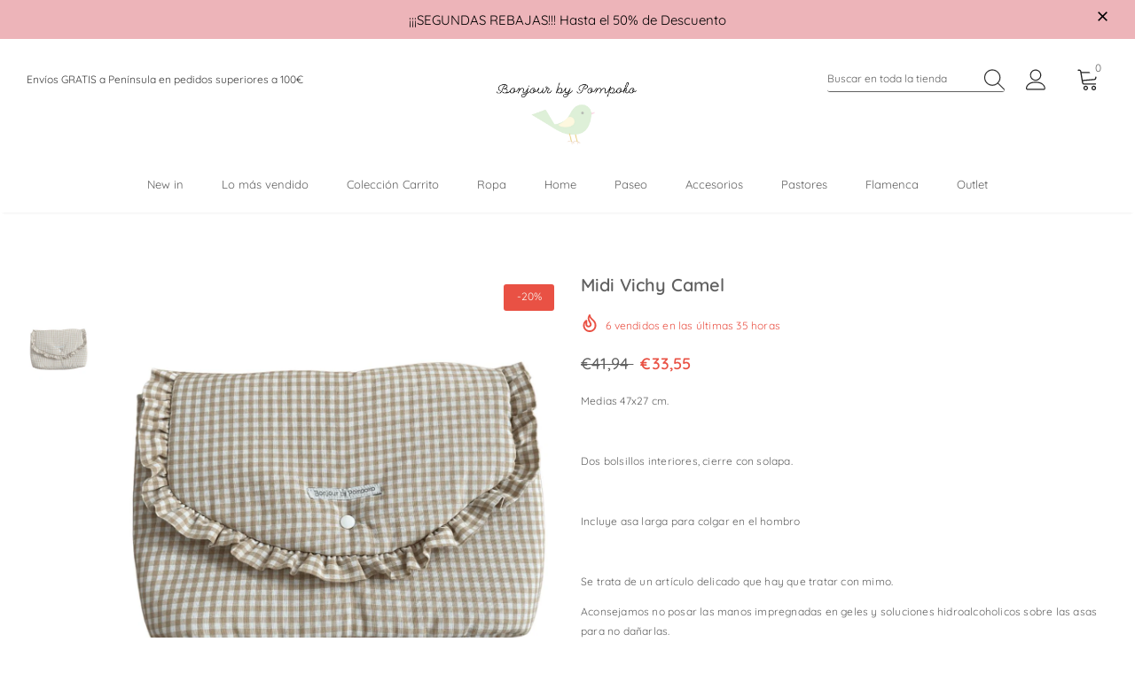

--- FILE ---
content_type: text/html; charset=utf-8
request_url: https://bonjourbypompoko.com/products/midi-vichy-camel
body_size: 81812
content:
  <!doctype html>
<!--[if lt IE 7]><html class="no-js lt-ie9 lt-ie8 lt-ie7" lang="en"> <![endif]-->
<!--[if IE 7]><html class="no-js lt-ie9 lt-ie8" lang="en"> <![endif]-->
<!--[if IE 8]><html class="no-js lt-ie9" lang="en"> <![endif]-->
<!--[if IE 9 ]><html class="ie9 no-js"> <![endif]-->
<!--[if (gt IE 9)|!(IE)]><!--> <html class="no-js"> <!--<![endif]-->
<head>

  <!-- Basic page needs ================================================== -->
  <meta charset="utf-8">
  <meta http-equiv="X-UA-Compatible" content="IE=edge,chrome=1">
	
  <!-- Title and description ================================================== -->
   
  <title>
    Midi Vichy Camel
    
    

     &ndash; 
    Bonjour by Pompoko
    
  </title>
  

  
  <meta name="description" content="Medias 47x27 cm.Dos bolsillos interiores, cierre con solapa.Incluye asa larga para colgar en el hombroSe trata de un artículo delicado que hay que tratar con mimo.Aconsejamos no posar las manos impregnadas en geles y soluciones hidroalcoholicos sobre las asas para no dañarlas.Puedes colocarlo directamente sobre el mani">
  

  <!-- Product meta ================================================== -->
  


  <meta property="og:type" content="product">
  <meta property="og:title" content="Midi Vichy Camel">
  
  <meta property="og:image" content="http://bonjourbypompoko.com/cdn/shop/products/WhatsAppImage2022-07-20at7.32.30PM_grande.jpg?v=1658388307">
  <meta property="og:image:secure_url" content="https://bonjourbypompoko.com/cdn/shop/products/WhatsAppImage2022-07-20at7.32.30PM_grande.jpg?v=1658388307">
  
  <meta property="og:price:amount" content="33,55">
  <meta property="og:price:currency" content="EUR">


  <meta property="og:description" content="Medias 47x27 cm.Dos bolsillos interiores, cierre con solapa.Incluye asa larga para colgar en el hombroSe trata de un artículo delicado que hay que tratar con mimo.Aconsejamos no posar las manos impregnadas en geles y soluciones hidroalcoholicos sobre las asas para no dañarlas.Puedes colocarlo directamente sobre el mani">


  <meta property="og:url" content="https://bonjourbypompoko.com/products/midi-vichy-camel">
  <meta property="og:site_name" content="Bonjour by Pompoko">
  <!-- /snippets/twitter-card.liquid -->





  <meta name="twitter:card" content="product">
  <meta name="twitter:title" content="Midi Vichy Camel">
  <meta name="twitter:description" content="Medias 47x27 cm.Dos bolsillos interiores, cierre con solapa.Incluye asa larga para colgar en el hombroSe trata de un artículo delicado que hay que tratar con mimo.Aconsejamos no posar las manos impregnadas en geles y soluciones hidroalcoholicos sobre las asas para no dañarlas.Puedes colocarlo directamente sobre el manillar del carro pero como mejor se conservara sin duda es colgado de nuestros ganchos.">
  <meta name="twitter:image" content="https://bonjourbypompoko.com/cdn/shop/products/WhatsAppImage2022-07-20at7.32.30PM_medium.jpg?v=1658388307">
  <meta name="twitter:image:width" content="240">
  <meta name="twitter:image:height" content="240">
  <meta name="twitter:label1" content="Price">
  <meta name="twitter:data1" content="€33,55 EUR">
  
  <meta name="twitter:label2" content="Brand">
  <meta name="twitter:data2" content="Bonjour by Pompoko">
  



  <!-- Helpers ================================================== -->
  <link rel="canonical" href="https://bonjourbypompoko.com/products/midi-vichy-camel">
  <link canonical-shop-url="https://bonjourbypompoko.com/">
  <meta name="viewport" content="width=device-width,initial-scale=1">
  <link rel="preload" href="//bonjourbypompoko.com/cdn/shop/t/3/assets/vendor.min.css?v=72559489221033970801642065064" as="style">
  <link rel="preload" href="//bonjourbypompoko.com/cdn/shop/t/3/assets/theme-styles.css?v=60146545976038038211642065110" as="style">
  <link rel="preload" href="//bonjourbypompoko.com/cdn/shop/t/3/assets/theme-styles-responsive.css?v=158911853862981896151642065109" as="style">
  <link rel="preload" href="//bonjourbypompoko.com/cdn/shop/t/3/assets/theme-settings.css?v=100610507260587298311742478420" as="style">
  <link rel="preload" href="//bonjourbypompoko.com/cdn/shop/t/3/assets/header-05.css?v=169720255825606181691642065048" as="style">
  <link rel="preload" href="//bonjourbypompoko.com/cdn/shop/t/3/assets/header-06.css?v=31647651084205616841642065049" as="style">
  <link rel="preload" href="//bonjourbypompoko.com/cdn/shop/t/3/assets/header-07.css?v=15486058026598258081642065049" as="style">
  <link rel="preload" href="//bonjourbypompoko.com/cdn/shop/t/3/assets/header-08.css?v=135345512913470148051642065050" as="style">
  <link rel="preload" href="//bonjourbypompoko.com/cdn/shop/t/3/assets/footer-06.css?v=132629616272968652451642065040" as="style">
  <link rel="preload" href="//bonjourbypompoko.com/cdn/shop/t/3/assets/footer-07.css?v=19457261069086938391642065040" as="style">
  <link rel="preload" href="//bonjourbypompoko.com/cdn/shop/t/3/assets/footer-08.css?v=17161311055609253561642065041" as="style">
  <link rel="preload" href="//bonjourbypompoko.com/cdn/shop/t/3/assets/footer-09.css?v=31723816694365087181642065041" as="style">
  <link rel="preload" href="//bonjourbypompoko.com/cdn/shop/t/3/assets/product-skin.css?v=34739149564490730311642065060" as="style">
  <link rel="preload" href="//bonjourbypompoko.com/cdn/shop/t/3/assets/layout_style_1170.css?v=175837568721092489071642065056" as="style">
  <link rel="preload" href="//bonjourbypompoko.com/cdn/shop/t/3/assets/layout_style_fullwidth.css?v=139908533630461757151642065057" as="style">
  <link rel="preload" href="//bonjourbypompoko.com/cdn/shop/t/3/assets/layout_style_flower.css?v=46301794337413993831642065057" as="style">
  <link rel="preload" href="//bonjourbypompoko.com/cdn/shop/t/3/assets/layout_style_suppermarket.css?v=128954938120041481171642065057" as="style">
  <link rel="preload" href="//bonjourbypompoko.com/cdn/shop/t/3/assets/layout_style_surfup.css?v=10743736135136324481642065058" as="style">
  <link rel="preload" href="//bonjourbypompoko.com/cdn/shop/t/3/assets/product-supermarket.css?v=179480641326516074081642065060" as="style">
  <link rel="preload" href="//bonjourbypompoko.com/cdn/shop/t/3/assets/jquery.min.js?v=56888366816115934351642065055" as="script">

  <!-- Favicon -->
  
  <link rel="shortcut icon" href="//bonjourbypompoko.com/cdn/shop/files/Pajarito-Bonjour-by-Pompoko_32x32.png?v=1613771138" type="image/png">
  
  
  <!-- Styles -->
  <style>
    

        
        
        
        

        @font-face { font-display: swap;
  font-family: Quicksand;
  font-weight: 400;
  font-style: normal;
  src: url("//bonjourbypompoko.com/cdn/fonts/quicksand/quicksand_n4.bf8322a9d1da765aa396ad7b6eeb81930a6214de.woff2") format("woff2"),
       url("//bonjourbypompoko.com/cdn/fonts/quicksand/quicksand_n4.fa4cbd232d3483059e72b11f7239959a64c98426.woff") format("woff");
}

        @font-face { font-display: swap;
  font-family: Quicksand;
  font-weight: 500;
  font-style: normal;
  src: url("//bonjourbypompoko.com/cdn/fonts/quicksand/quicksand_n5.8f86b119923a62b5ca76bc9a6fb25da7a7498802.woff2") format("woff2"),
       url("//bonjourbypompoko.com/cdn/fonts/quicksand/quicksand_n5.c31882e058f76d723a7b6b725ac3ca095b5a2a70.woff") format("woff");
}

        @font-face { font-display: swap;
  font-family: Quicksand;
  font-weight: 600;
  font-style: normal;
  src: url("//bonjourbypompoko.com/cdn/fonts/quicksand/quicksand_n6.2d744c302b66242b8689223a01c2ae7d363b7b45.woff2") format("woff2"),
       url("//bonjourbypompoko.com/cdn/fonts/quicksand/quicksand_n6.0d771117677705be6acb5844d65cf2b9cbf6ea3d.woff") format("woff");
}

        @font-face { font-display: swap;
  font-family: Quicksand;
  font-weight: 700;
  font-style: normal;
  src: url("//bonjourbypompoko.com/cdn/fonts/quicksand/quicksand_n7.d375fe11182475f82f7bb6306a0a0e4018995610.woff2") format("woff2"),
       url("//bonjourbypompoko.com/cdn/fonts/quicksand/quicksand_n7.8ac2ae2fc4b90ef79aaa7aedb927d39f9f9aa3f4.woff") format("woff");
}


		    

        
			      
        
    
    :root {
      --font_size: 12px;
      --font_size_minus1: 11px;
      --font_size_minus2: 10px;
      --font_size_minus3: 9px;
      --font_size_minus4: 8px;
      --font_size_plus1: 13px;
      --font_size_plus2: 14px;
      --font_size_plus3: 15px;
      --font_size_plus4: 16px;
      --font_size_plus5: 17px;
      --font_size_plus6: 18px;
      --font_size_plus7: 19px;
      --font_size_plus8: 20px;
      --font_size_plus9: 21px;
      --font_size_plus10: 22px;
      --font_size_plus11: 23px;
      --font_size_plus12: 24px;
      --font_size_plus13: 25px;
      --font_size_plus14: 26px;
      --font_size_plus15: 27px;
      --font_size_plus16: 28px;
      --font_size_plus18: 30px;
      --font_size_plus21: 33px;
      --font_size_plus22: 34px;
      --font_size_plus23: 35px;
      --font_size_plus24: 36px;
      --font_size_plus29: 41px;
      --font_size_plus33: 45px;
      --font_size_plus34: 46px;

	  --fonts_name: Quicksand,sans-serif;
	  --fonts_name_2: Quicksand,sans-serif;

      /* Color */
      --body_bg: #ffffff;
      --body_color: #606060;
      --link_color: #edb4b9;
      --link_color_hover: #606060;

      /* Breadcrumb */
      --breadcrumb_color : #505050;
      --breadcrumb_text_transform : capitalize;

      /* Header and Title */
      --page_title_font_size: 20px;
      --page_title_font_size_minus4: 16px;
      --page_title_font_size_minus6: 14px;
      --page_title_font_size_plus5: 25px;
      --page_title_color: #505050;
      --page_title_text_align : left;

      /* Product  */
      --product_text_transform : none;
      --product_name_text_align : center;
      --color_title_pr: #606060;
      --color_title_pr_hover: #edb4b9;
      --color_vendor : #606060;
      --sale_text : #f9f8f2;
      --bg_sale : #e95144;
      --custom_label_text : #f9f8f2;
      --custom_label_bg : #606060;
      --bundle_label_text : #ffffff;
      --bundle_label_bg : #606060;
      --new_label_text : #606060;
      --new_label_bg : #ffffff;
      --new_label_border : #f9f8f2;
      --sold_out_text : #ffffff;
      --bg_sold_out : #c1c1c1;
      --color_price: #606060;
      --color_price_sale: #e95144;
      --color_compare_price: #606060;
      --color_compare_product: #606060;
      
        
        --color_quick_view: rgba(249, 248, 242, 0.7);
        --bg_quick_view: rgba(96, 96, 96, 0.8);
        
      
      --border_quick_view: transparent;
      --color_wishlist: #606060;
      --bg_wishlist: #ffffff;
      --border_wishlist: transparent;
      --bg_wishlist_active: #edb4b9;

      /* Button 1 */
      --background_1: #505050;
      --color_1 : #ffffff;
      --border_1 : #505050;

      /* Button 2 */
      --background_2: #edb4b9;
      --color_2 : #505050;
      --border_2 : #edb4b9;

      /* Button 3 */
      --background_3: #edb4b9;
      --color_3 : #505050;
      --border_3 : #edb4b9;

      /* Button Add To Cart */
      --color_add_to_cart : #fff;
      --border_add_to_cart : #606060;
      --background_add_to_cart : #606060;

      --color_add_to_cart_hover : #000;
      --border_add_to_cart_hover : #000;
      --background_add_to_cart_hover : #fff;


      /* Button */
      
        --button_font_family: Quicksand,sans-serif;
      
      --button_font_size: px;
      --button_font_weight: ;
      --button_border_radius: px;
      --button_border_width: px;
      --button_border_style: ;
      --button_text_align: ;
      --button_text_transform: ;
      --button_letter_spacing: ;
      --button_padding_top: px;
      --button_padding_bottom: px;
      --button_padding_left: px;
      --button_padding_right: px;

      

      /* Border Color */
      --border_widget_title : #e0e0e0;
      --border_color_1 : #ebebeb;
      --border_color_2: #e7e7e7;
      --border_page_title: #eaeaea;
      --border_input: #cbcbcb;
      --border_checkbox: #d0d0d0;
      --border_dropdown: #dadada;
      --border_bt_sidebar : #f6f6f6;
      --color_icon_drop: #6b6b6b;

      
          --color_ipt: #3c3c3c;
        

      
      --color_slick_arrow: #000000;
      --color_border_slick_arrow: #505050;
      --color_bg_slick_arrow: #ffffff;
      

      /*color Mobile*/

      --color_menu_mb: #606060;
      --color_menu_level3: #606060;

      /* Mixin ================= */
      
          --padding_btn: 14px 15px 12px !important;
          --padding_btn_bundle: 14px 15px 12px;
          --padding_btn_qv_add_to_cart: 14px 15px 12px;
          --font_size_btn: var(--font_size);
          --letter_spacing_btn: 0;
      

      
      
          --color-price-box: var(--color_compare_price);
      

      --color_review: #606060;
      --color_review_empty: #606060;

      --border-product-image: #ffffff;

      
      --border-radius-17: 17px;
      --border-radius-50: 50%;
      
    }
</style>
  <link href="//bonjourbypompoko.com/cdn/shop/t/3/assets/vendor.min.css?v=72559489221033970801642065064" rel="stylesheet" type="text/css" media="all" />
<link href="//bonjourbypompoko.com/cdn/shop/t/3/assets/theme-styles.css?v=60146545976038038211642065110" rel="stylesheet" type="text/css" media="all" />
<link href="//bonjourbypompoko.com/cdn/shop/t/3/assets/theme-styles-responsive.css?v=158911853862981896151642065109" rel="stylesheet" type="text/css" media="all" />
<link href="//bonjourbypompoko.com/cdn/shop/t/3/assets/theme-settings.css?v=100610507260587298311742478420" rel="stylesheet" type="text/css" media="all" />



































	<link href="//bonjourbypompoko.com/cdn/shop/t/3/assets/layout_style_surfup.css?v=10743736135136324481642065058" rel="stylesheet" type="text/css" media="all" />


  
   <!-- Scripts -->
  <script src="//bonjourbypompoko.com/cdn/shop/t/3/assets/jquery.min.js?v=56888366816115934351642065055" type="text/javascript"></script>
<script src="//bonjourbypompoko.com/cdn/shop/t/3/assets/jquery-cookie.min.js?v=72365755745404048181642065054" type="text/javascript"></script>
<script src="//bonjourbypompoko.com/cdn/shop/t/3/assets/lazysizes.min.js?v=84414966064882348651642065058" type="text/javascript"></script>

<script>
  	window.lazySizesConfig = window.lazySizesConfig || {};
    lazySizesConfig.loadMode = 1;
    window.lazySizesConfig.init = false;
    lazySizes.init();
  
    window.ajax_cart = "upsell";
    window.money_format = "€{{amount_with_comma_separator}}";//"€{{amount_with_comma_separator}} EUR";
    window.shop_currency = "EUR";
    window.show_multiple_currencies = false;
    window.use_color_swatch = true;
    window.color_swatch_style = "variant";
    window.enable_sidebar_multiple_choice = true;
    window.file_url = "//bonjourbypompoko.com/cdn/shop/files/?v=6891";
    window.asset_url = "";
    window.router = "";
    window.swatch_recently = "color";
    window.label_sale = "discount_sale";
    window.layout_style = "layout_style_surfup";
    window.layout_home = "";
    window.product_style = "default";
    window.category_style = "default";
    window.layout_body = "default";
    
    window.inventory_text = {
        in_stock: "en stock",
        many_in_stock: "en stock",
        out_of_stock: "Agotado",
        add_to_cart: "Añadir al carrito",
        add_all_to_cart: "Añadir todo al carrito",
        sold_out: "Agotado",
        select_options : "Variedades",
        unavailable: "No disponible",
        view_all_collection: "Ver todo",
        no_more_product: "No hay más productos",
        show_options: "Variantes",
        hide_options: "Ocultar opciones",
        adding : "Añadiendo",
        thank_you : "Gracias",
        add_more : "Añadir más",
        cart_feedback : "Añadido",
        add_wishlist : "Añadir a la lista de deseos",
        remove_wishlist : "Eliminar de la lista de deseos",
        add_wishlist_1 : "Añadir a la lista de deseos",
        remove_wishlist_1 : "Eliminar de la lista de deseos",
        previous: "Anterior",
        next: "Siguiente",
      	pre_order : "Pre - Venta",
        hotStock: "¡Date prisa! Solo quedan [inventory] unidades disponibles",
        view_more: "Ver más",
        view_less : "Ver menos",
        show_more: "Ver más",
        show_less : "Ver menos",
        days : "Días",
        hours : "Horas",
        mins : "Minutos",
        secs : "Segundos",

        customlabel: "Etiqueta personalizada",
        newlabel: "Nuevo",
        salelabel: "Rebaja",
        soldoutlabel: "Agotado",
        bundlelabel: "Bundle",

        message_compare : "Debes de añadir al menos dos productos para comparar",
        message_iscart : "añadido al carrito",

        add_compare : "Añadir para comparar",
        remove_compare : "Eliminar la comparación",
        remove: "Quitar",
        warning_quantity: "Cantidad máxima",
    };
    window.multi_lang = false;
    window.infinity_scroll_feature = true;
    window.newsletter_popup = false;
    window.hidden_newsletter = false;
    window.option_ptoduct1 = "size";
    window.option_ptoduct2 = "color";
    window.option_ptoduct3 = "option 3"

    /* Free Shipping Message */
    window.free_shipping_color1 = "#edb4b9";  
    window.free_shipping_color2 = "#edb4b9";
    window.free_shipping_color3 = "#f9f8f2";
    window.free_shipping_price = 100;
    window.free_shipping_text = {
        free_shipping_message_1: "¡Tienes el envío Gratis!",
        free_shipping_message_2:"Te quedan",
        free_shipping_message_3: "para conseguir el",
        free_shipping_message_4: "envío gratis",
        free_shipping_1: "Gratis",
        free_shipping_2: "TBD",
    }

</script>

  <!-- Header hook for plugins ================================ -->
  <script>window.performance && window.performance.mark && window.performance.mark('shopify.content_for_header.start');</script><meta name="google-site-verification" content="dRj0ePA3wEWQ7sASgJJvvnO9DzKkUk9OQ6IGBP5yIBk">
<meta name="facebook-domain-verification" content="zfg05io82gbup24hqel7esmuinhbdd">
<meta id="shopify-digital-wallet" name="shopify-digital-wallet" content="/34424717371/digital_wallets/dialog">
<meta name="shopify-checkout-api-token" content="77d522b9015cd84c2933125b151b3804">
<meta id="in-context-paypal-metadata" data-shop-id="34424717371" data-venmo-supported="false" data-environment="production" data-locale="es_ES" data-paypal-v4="true" data-currency="EUR">
<link rel="alternate" type="application/json+oembed" href="https://bonjourbypompoko.com/products/midi-vichy-camel.oembed">
<script async="async" src="/checkouts/internal/preloads.js?locale=es-ES"></script>
<link rel="preconnect" href="https://shop.app" crossorigin="anonymous">
<script async="async" src="https://shop.app/checkouts/internal/preloads.js?locale=es-ES&shop_id=34424717371" crossorigin="anonymous"></script>
<script id="apple-pay-shop-capabilities" type="application/json">{"shopId":34424717371,"countryCode":"ES","currencyCode":"EUR","merchantCapabilities":["supports3DS"],"merchantId":"gid:\/\/shopify\/Shop\/34424717371","merchantName":"Bonjour by Pompoko","requiredBillingContactFields":["postalAddress","email","phone"],"requiredShippingContactFields":["postalAddress","email","phone"],"shippingType":"shipping","supportedNetworks":["visa","maestro","masterCard","amex"],"total":{"type":"pending","label":"Bonjour by Pompoko","amount":"1.00"},"shopifyPaymentsEnabled":true,"supportsSubscriptions":true}</script>
<script id="shopify-features" type="application/json">{"accessToken":"77d522b9015cd84c2933125b151b3804","betas":["rich-media-storefront-analytics"],"domain":"bonjourbypompoko.com","predictiveSearch":true,"shopId":34424717371,"locale":"es"}</script>
<script>var Shopify = Shopify || {};
Shopify.shop = "bonjour-by-pompoko.myshopify.com";
Shopify.locale = "es";
Shopify.currency = {"active":"EUR","rate":"1.0"};
Shopify.country = "ES";
Shopify.theme = {"name":"Ella-5.0.8-sections-ready","id":130198798567,"schema_name":"Ella","schema_version":"5.0.8","theme_store_id":null,"role":"main"};
Shopify.theme.handle = "null";
Shopify.theme.style = {"id":null,"handle":null};
Shopify.cdnHost = "bonjourbypompoko.com/cdn";
Shopify.routes = Shopify.routes || {};
Shopify.routes.root = "/";</script>
<script type="module">!function(o){(o.Shopify=o.Shopify||{}).modules=!0}(window);</script>
<script>!function(o){function n(){var o=[];function n(){o.push(Array.prototype.slice.apply(arguments))}return n.q=o,n}var t=o.Shopify=o.Shopify||{};t.loadFeatures=n(),t.autoloadFeatures=n()}(window);</script>
<script>
  window.ShopifyPay = window.ShopifyPay || {};
  window.ShopifyPay.apiHost = "shop.app\/pay";
  window.ShopifyPay.redirectState = null;
</script>
<script id="shop-js-analytics" type="application/json">{"pageType":"product"}</script>
<script defer="defer" async type="module" src="//bonjourbypompoko.com/cdn/shopifycloud/shop-js/modules/v2/client.init-shop-cart-sync_-aut3ZVe.es.esm.js"></script>
<script defer="defer" async type="module" src="//bonjourbypompoko.com/cdn/shopifycloud/shop-js/modules/v2/chunk.common_jR-HGkUL.esm.js"></script>
<script type="module">
  await import("//bonjourbypompoko.com/cdn/shopifycloud/shop-js/modules/v2/client.init-shop-cart-sync_-aut3ZVe.es.esm.js");
await import("//bonjourbypompoko.com/cdn/shopifycloud/shop-js/modules/v2/chunk.common_jR-HGkUL.esm.js");

  window.Shopify.SignInWithShop?.initShopCartSync?.({"fedCMEnabled":true,"windoidEnabled":true});

</script>
<script>
  window.Shopify = window.Shopify || {};
  if (!window.Shopify.featureAssets) window.Shopify.featureAssets = {};
  window.Shopify.featureAssets['shop-js'] = {"shop-cart-sync":["modules/v2/client.shop-cart-sync_BAYdngfT.es.esm.js","modules/v2/chunk.common_jR-HGkUL.esm.js"],"init-fed-cm":["modules/v2/client.init-fed-cm_C1KIrACA.es.esm.js","modules/v2/chunk.common_jR-HGkUL.esm.js"],"shop-button":["modules/v2/client.shop-button_nPJqyawu.es.esm.js","modules/v2/chunk.common_jR-HGkUL.esm.js"],"init-windoid":["modules/v2/client.init-windoid_BBN3UDv3.es.esm.js","modules/v2/chunk.common_jR-HGkUL.esm.js"],"shop-cash-offers":["modules/v2/client.shop-cash-offers_DHr6BHOX.es.esm.js","modules/v2/chunk.common_jR-HGkUL.esm.js","modules/v2/chunk.modal_K_-4b6jm.esm.js"],"shop-toast-manager":["modules/v2/client.shop-toast-manager_DsmMrndK.es.esm.js","modules/v2/chunk.common_jR-HGkUL.esm.js"],"init-shop-email-lookup-coordinator":["modules/v2/client.init-shop-email-lookup-coordinator_CqHiorcR.es.esm.js","modules/v2/chunk.common_jR-HGkUL.esm.js"],"pay-button":["modules/v2/client.pay-button_CyYMAtLe.es.esm.js","modules/v2/chunk.common_jR-HGkUL.esm.js"],"avatar":["modules/v2/client.avatar_BTnouDA3.es.esm.js"],"init-shop-cart-sync":["modules/v2/client.init-shop-cart-sync_-aut3ZVe.es.esm.js","modules/v2/chunk.common_jR-HGkUL.esm.js"],"shop-login-button":["modules/v2/client.shop-login-button_CkV-3QmP.es.esm.js","modules/v2/chunk.common_jR-HGkUL.esm.js","modules/v2/chunk.modal_K_-4b6jm.esm.js"],"init-customer-accounts-sign-up":["modules/v2/client.init-customer-accounts-sign-up_OVpxiKuf.es.esm.js","modules/v2/client.shop-login-button_CkV-3QmP.es.esm.js","modules/v2/chunk.common_jR-HGkUL.esm.js","modules/v2/chunk.modal_K_-4b6jm.esm.js"],"init-shop-for-new-customer-accounts":["modules/v2/client.init-shop-for-new-customer-accounts_B3-6tUHj.es.esm.js","modules/v2/client.shop-login-button_CkV-3QmP.es.esm.js","modules/v2/chunk.common_jR-HGkUL.esm.js","modules/v2/chunk.modal_K_-4b6jm.esm.js"],"init-customer-accounts":["modules/v2/client.init-customer-accounts_DAvreLqn.es.esm.js","modules/v2/client.shop-login-button_CkV-3QmP.es.esm.js","modules/v2/chunk.common_jR-HGkUL.esm.js","modules/v2/chunk.modal_K_-4b6jm.esm.js"],"shop-follow-button":["modules/v2/client.shop-follow-button_D-yP9CCa.es.esm.js","modules/v2/chunk.common_jR-HGkUL.esm.js","modules/v2/chunk.modal_K_-4b6jm.esm.js"],"lead-capture":["modules/v2/client.lead-capture_cgi9rykO.es.esm.js","modules/v2/chunk.common_jR-HGkUL.esm.js","modules/v2/chunk.modal_K_-4b6jm.esm.js"],"checkout-modal":["modules/v2/client.checkout-modal_CNOx8cMi.es.esm.js","modules/v2/chunk.common_jR-HGkUL.esm.js","modules/v2/chunk.modal_K_-4b6jm.esm.js"],"shop-login":["modules/v2/client.shop-login_B0Pz78O1.es.esm.js","modules/v2/chunk.common_jR-HGkUL.esm.js","modules/v2/chunk.modal_K_-4b6jm.esm.js"],"payment-terms":["modules/v2/client.payment-terms_DHTqhmPP.es.esm.js","modules/v2/chunk.common_jR-HGkUL.esm.js","modules/v2/chunk.modal_K_-4b6jm.esm.js"]};
</script>
<script>(function() {
  var isLoaded = false;
  function asyncLoad() {
    if (isLoaded) return;
    isLoaded = true;
    var urls = ["https:\/\/easygdpr.b-cdn.net\/v\/1553540745\/gdpr.min.js?shop=bonjour-by-pompoko.myshopify.com","https:\/\/cdn.shopify.com\/s\/files\/1\/0344\/2471\/7371\/t\/3\/assets\/subscribe-it.js?v=1667243655\u0026shop=bonjour-by-pompoko.myshopify.com"];
    for (var i = 0; i < urls.length; i++) {
      var s = document.createElement('script');
      s.type = 'text/javascript';
      s.async = true;
      s.src = urls[i];
      var x = document.getElementsByTagName('script')[0];
      x.parentNode.insertBefore(s, x);
    }
  };
  if(window.attachEvent) {
    window.attachEvent('onload', asyncLoad);
  } else {
    window.addEventListener('load', asyncLoad, false);
  }
})();</script>
<script id="__st">var __st={"a":34424717371,"offset":3600,"reqid":"aa1814a8-945b-430f-807e-ad98eac4721e-1769014108","pageurl":"bonjourbypompoko.com\/products\/midi-vichy-camel","u":"3a37f42c7050","p":"product","rtyp":"product","rid":8027101069543};</script>
<script>window.ShopifyPaypalV4VisibilityTracking = true;</script>
<script id="captcha-bootstrap">!function(){'use strict';const t='contact',e='account',n='new_comment',o=[[t,t],['blogs',n],['comments',n],[t,'customer']],c=[[e,'customer_login'],[e,'guest_login'],[e,'recover_customer_password'],[e,'create_customer']],r=t=>t.map((([t,e])=>`form[action*='/${t}']:not([data-nocaptcha='true']) input[name='form_type'][value='${e}']`)).join(','),a=t=>()=>t?[...document.querySelectorAll(t)].map((t=>t.form)):[];function s(){const t=[...o],e=r(t);return a(e)}const i='password',u='form_key',d=['recaptcha-v3-token','g-recaptcha-response','h-captcha-response',i],f=()=>{try{return window.sessionStorage}catch{return}},m='__shopify_v',_=t=>t.elements[u];function p(t,e,n=!1){try{const o=window.sessionStorage,c=JSON.parse(o.getItem(e)),{data:r}=function(t){const{data:e,action:n}=t;return t[m]||n?{data:e,action:n}:{data:t,action:n}}(c);for(const[e,n]of Object.entries(r))t.elements[e]&&(t.elements[e].value=n);n&&o.removeItem(e)}catch(o){console.error('form repopulation failed',{error:o})}}const l='form_type',E='cptcha';function T(t){t.dataset[E]=!0}const w=window,h=w.document,L='Shopify',v='ce_forms',y='captcha';let A=!1;((t,e)=>{const n=(g='f06e6c50-85a8-45c8-87d0-21a2b65856fe',I='https://cdn.shopify.com/shopifycloud/storefront-forms-hcaptcha/ce_storefront_forms_captcha_hcaptcha.v1.5.2.iife.js',D={infoText:'Protegido por hCaptcha',privacyText:'Privacidad',termsText:'Términos'},(t,e,n)=>{const o=w[L][v],c=o.bindForm;if(c)return c(t,g,e,D).then(n);var r;o.q.push([[t,g,e,D],n]),r=I,A||(h.body.append(Object.assign(h.createElement('script'),{id:'captcha-provider',async:!0,src:r})),A=!0)});var g,I,D;w[L]=w[L]||{},w[L][v]=w[L][v]||{},w[L][v].q=[],w[L][y]=w[L][y]||{},w[L][y].protect=function(t,e){n(t,void 0,e),T(t)},Object.freeze(w[L][y]),function(t,e,n,w,h,L){const[v,y,A,g]=function(t,e,n){const i=e?o:[],u=t?c:[],d=[...i,...u],f=r(d),m=r(i),_=r(d.filter((([t,e])=>n.includes(e))));return[a(f),a(m),a(_),s()]}(w,h,L),I=t=>{const e=t.target;return e instanceof HTMLFormElement?e:e&&e.form},D=t=>v().includes(t);t.addEventListener('submit',(t=>{const e=I(t);if(!e)return;const n=D(e)&&!e.dataset.hcaptchaBound&&!e.dataset.recaptchaBound,o=_(e),c=g().includes(e)&&(!o||!o.value);(n||c)&&t.preventDefault(),c&&!n&&(function(t){try{if(!f())return;!function(t){const e=f();if(!e)return;const n=_(t);if(!n)return;const o=n.value;o&&e.removeItem(o)}(t);const e=Array.from(Array(32),(()=>Math.random().toString(36)[2])).join('');!function(t,e){_(t)||t.append(Object.assign(document.createElement('input'),{type:'hidden',name:u})),t.elements[u].value=e}(t,e),function(t,e){const n=f();if(!n)return;const o=[...t.querySelectorAll(`input[type='${i}']`)].map((({name:t})=>t)),c=[...d,...o],r={};for(const[a,s]of new FormData(t).entries())c.includes(a)||(r[a]=s);n.setItem(e,JSON.stringify({[m]:1,action:t.action,data:r}))}(t,e)}catch(e){console.error('failed to persist form',e)}}(e),e.submit())}));const S=(t,e)=>{t&&!t.dataset[E]&&(n(t,e.some((e=>e===t))),T(t))};for(const o of['focusin','change'])t.addEventListener(o,(t=>{const e=I(t);D(e)&&S(e,y())}));const B=e.get('form_key'),M=e.get(l),P=B&&M;t.addEventListener('DOMContentLoaded',(()=>{const t=y();if(P)for(const e of t)e.elements[l].value===M&&p(e,B);[...new Set([...A(),...v().filter((t=>'true'===t.dataset.shopifyCaptcha))])].forEach((e=>S(e,t)))}))}(h,new URLSearchParams(w.location.search),n,t,e,['guest_login'])})(!0,!0)}();</script>
<script integrity="sha256-4kQ18oKyAcykRKYeNunJcIwy7WH5gtpwJnB7kiuLZ1E=" data-source-attribution="shopify.loadfeatures" defer="defer" src="//bonjourbypompoko.com/cdn/shopifycloud/storefront/assets/storefront/load_feature-a0a9edcb.js" crossorigin="anonymous"></script>
<script crossorigin="anonymous" defer="defer" src="//bonjourbypompoko.com/cdn/shopifycloud/storefront/assets/shopify_pay/storefront-65b4c6d7.js?v=20250812"></script>
<script data-source-attribution="shopify.dynamic_checkout.dynamic.init">var Shopify=Shopify||{};Shopify.PaymentButton=Shopify.PaymentButton||{isStorefrontPortableWallets:!0,init:function(){window.Shopify.PaymentButton.init=function(){};var t=document.createElement("script");t.src="https://bonjourbypompoko.com/cdn/shopifycloud/portable-wallets/latest/portable-wallets.es.js",t.type="module",document.head.appendChild(t)}};
</script>
<script data-source-attribution="shopify.dynamic_checkout.buyer_consent">
  function portableWalletsHideBuyerConsent(e){var t=document.getElementById("shopify-buyer-consent"),n=document.getElementById("shopify-subscription-policy-button");t&&n&&(t.classList.add("hidden"),t.setAttribute("aria-hidden","true"),n.removeEventListener("click",e))}function portableWalletsShowBuyerConsent(e){var t=document.getElementById("shopify-buyer-consent"),n=document.getElementById("shopify-subscription-policy-button");t&&n&&(t.classList.remove("hidden"),t.removeAttribute("aria-hidden"),n.addEventListener("click",e))}window.Shopify?.PaymentButton&&(window.Shopify.PaymentButton.hideBuyerConsent=portableWalletsHideBuyerConsent,window.Shopify.PaymentButton.showBuyerConsent=portableWalletsShowBuyerConsent);
</script>
<script data-source-attribution="shopify.dynamic_checkout.cart.bootstrap">document.addEventListener("DOMContentLoaded",(function(){function t(){return document.querySelector("shopify-accelerated-checkout-cart, shopify-accelerated-checkout")}if(t())Shopify.PaymentButton.init();else{new MutationObserver((function(e,n){t()&&(Shopify.PaymentButton.init(),n.disconnect())})).observe(document.body,{childList:!0,subtree:!0})}}));
</script>
<link id="shopify-accelerated-checkout-styles" rel="stylesheet" media="screen" href="https://bonjourbypompoko.com/cdn/shopifycloud/portable-wallets/latest/accelerated-checkout-backwards-compat.css" crossorigin="anonymous">
<style id="shopify-accelerated-checkout-cart">
        #shopify-buyer-consent {
  margin-top: 1em;
  display: inline-block;
  width: 100%;
}

#shopify-buyer-consent.hidden {
  display: none;
}

#shopify-subscription-policy-button {
  background: none;
  border: none;
  padding: 0;
  text-decoration: underline;
  font-size: inherit;
  cursor: pointer;
}

#shopify-subscription-policy-button::before {
  box-shadow: none;
}

      </style>

<script>window.performance && window.performance.mark && window.performance.mark('shopify.content_for_header.end');</script>

  <!--[if lt IE 9]>
  <script src="//html5shiv.googlecode.com/svn/trunk/html5.js" type="text/javascript"></script>
  <![endif]-->

  
  
  

  <script>

    Shopify.productOptionsMap = {};
    Shopify.quickViewOptionsMap = {};

    Shopify.updateOptionsInSelector = function(selectorIndex, wrapperSlt) {
        Shopify.optionsMap = wrapperSlt === '.product' ? Shopify.productOptionsMap : Shopify.quickViewOptionsMap;

        switch (selectorIndex) {
            case 0:
                var key = 'root';
                var selector = $(wrapperSlt + ' .single-option-selector:eq(0)');
                break;
            case 1:
                var key = $(wrapperSlt + ' .single-option-selector:eq(0)').val();
                var selector = $(wrapperSlt + ' .single-option-selector:eq(1)');
                break;
            case 2:
                var key = $(wrapperSlt + ' .single-option-selector:eq(0)').val();
                key += ' / ' + $(wrapperSlt + ' .single-option-selector:eq(1)').val();
                var selector = $(wrapperSlt + ' .single-option-selector:eq(2)');
        }

        var initialValue = selector.val();
        selector.empty();

        var availableOptions = Shopify.optionsMap[key];

        if (availableOptions && availableOptions.length) {
            for (var i = 0; i < availableOptions.length; i++) {
                var option = availableOptions[i].replace('-sold-out','');
                var newOption = $('<option></option>').val(option).html(option);

                selector.append(newOption);
            }

            $(wrapperSlt + ' .swatch[data-option-index="' + selectorIndex + '"] .swatch-element').each(function() {
                // debugger;
                if ($.inArray($(this).attr('data-value'), availableOptions) !== -1) {
                    $(this).addClass('available').removeClass('soldout').find(':radio').prop('disabled',false).prop('checked',true);
                }
                else {
                    if ($.inArray($(this).attr('data-value') + '-sold-out', availableOptions) !== -1) {
                        $(this).addClass('available').addClass('soldout').find(':radio').prop('disabled',false).prop('checked',true);
                    } else {
                        $(this).removeClass('available').addClass('soldout').find(':radio').prop('disabled',true).prop('checked',false);
                    }
                    
                }
            });

            if ($.inArray(initialValue, availableOptions) !== -1) {
                selector.val(initialValue);
            }

            selector.trigger('change');
        };
    };

    Shopify.linkOptionSelectors = function(product, wrapperSlt, check) {
        // Building our mapping object.
        Shopify.optionsMap = wrapperSlt === '.product' ? Shopify.productOptionsMap : Shopify.quickViewOptionsMap;
        var arr_1= [],
            arr_2= [],
            arr_3= [];

        Shopify.optionsMap['root'] == [];
        for (var i = 0; i < product.variants.length; i++) {
            var variant = product.variants[i];
            if (variant) {
                var key1 = variant.option1;
                var key2 = variant.option1 + ' / ' + variant.option2;
                Shopify.optionsMap[key1] = [];
                Shopify.optionsMap[key2] = [];
            }
        }
        for (var i = 0; i < product.variants.length; i++) {
            var variant = product.variants[i];
            if (variant) {
                if (window.use_color_swatch) {
                    if (variant.available) {
                        // Gathering values for the 1st drop-down.
                        Shopify.optionsMap['root'] = Shopify.optionsMap['root'] || [];

                        // if ($.inArray(variant.option1 + '-sold-out', Shopify.optionsMap['root']) !== -1) {
                        //     Shopify.optionsMap['root'].pop();
                        // } 

                        arr_1.push(variant.option1);
                        arr_1 = $.unique(arr_1);

                        Shopify.optionsMap['root'].push(variant.option1);

                        Shopify.optionsMap['root'] = Shopify.uniq(Shopify.optionsMap['root']);

                        // Gathering values for the 2nd drop-down.
                        if (product.options.length > 1) {
                        var key = variant.option1;
                            Shopify.optionsMap[key] = Shopify.optionsMap[key] || [];
                            // if ($.inArray(variant.option2 + '-sold-out', Shopify.optionsMap[key]) !== -1) {
                            //     Shopify.optionsMap[key].pop();
                            // } 
                            Shopify.optionsMap[key].push(variant.option2);
                            if ($.inArray(variant.option2, arr_2) === -1) {
                                arr_2.push(variant.option2);
                                arr_2 = $.unique(arr_2);
                            }
                            Shopify.optionsMap[key] = Shopify.uniq(Shopify.optionsMap[key]);
                        }

                        // Gathering values for the 3rd drop-down.
                        if (product.options.length === 3) {
                            var key = variant.option1 + ' / ' + variant.option2;
                            Shopify.optionsMap[key] = Shopify.optionsMap[key] || [];
                            Shopify.optionsMap[key].push(variant.option3);

                            if ($.inArray(variant.option3, arr_3) === -1) {
                                arr_3.push(variant.option3);
                                arr_3 = $.unique(arr_3);
                            }
                            
                            Shopify.optionsMap[key] = Shopify.uniq(Shopify.optionsMap[key]);
                        }
                    } else {
                        // Gathering values for the 1st drop-down.
                        Shopify.optionsMap['root'] = Shopify.optionsMap['root'] || [];
                        if ($.inArray(variant.option1, arr_1) === -1) {
                            Shopify.optionsMap['root'].push(variant.option1 + '-sold-out');
                        }
                        
                        Shopify.optionsMap['root'] = Shopify.uniq(Shopify.optionsMap['root']);

                        // Gathering values for the 2nd drop-down.
                        if (product.options.length > 1) {
                            var key = variant.option1;
                            Shopify.optionsMap[key] = Shopify.optionsMap[key] || [];
                            // Shopify.optionsMap[key].push(variant.option2);

                            // if ($.inArray(variant.option2, arr_2) === -1) {
                                Shopify.optionsMap[key].push(variant.option2 + '-sold-out');
                            // }
                            
                            Shopify.optionsMap[key] = Shopify.uniq(Shopify.optionsMap[key]);
                        }

                        // Gathering values for the 3rd drop-down.
                        if (product.options.length === 3) {
                            var key = variant.option1 + ' / ' + variant.option2;
                            Shopify.optionsMap[key] = Shopify.optionsMap[key] || [];
//                             if ($.inArray(variant.option3, arr_3) === -1) {
                                Shopify.optionsMap[key].push(variant.option3 + '-sold-out');
//                             }
                            Shopify.optionsMap[key] = Shopify.uniq(Shopify.optionsMap[key]);
                        }

                    }
                } else {
                    // Gathering values for the 1st drop-down.
                    if (check) {
                        if (variant.available) {
                            Shopify.optionsMap['root'] = Shopify.optionsMap['root'] || [];
                            Shopify.optionsMap['root'].push(variant.option1);
                            Shopify.optionsMap['root'] = Shopify.uniq(Shopify.optionsMap['root']);

                            // Gathering values for the 2nd drop-down.
                            if (product.options.length > 1) {
                            var key = variant.option1;
                                Shopify.optionsMap[key] = Shopify.optionsMap[key] || [];
                                Shopify.optionsMap[key].push(variant.option2);
                                Shopify.optionsMap[key] = Shopify.uniq(Shopify.optionsMap[key]);
                            }

                            // Gathering values for the 3rd drop-down.
                            if (product.options.length === 3) {
                                var key = variant.option1 + ' / ' + variant.option2;
                                Shopify.optionsMap[key] = Shopify.optionsMap[key] || [];
                                Shopify.optionsMap[key].push(variant.option3);
                                Shopify.optionsMap[key] = Shopify.uniq(Shopify.optionsMap[key]);
                            }
                        }
                    } else {
                        Shopify.optionsMap['root'] = Shopify.optionsMap['root'] || [];

                        Shopify.optionsMap['root'].push(variant.option1);
                        Shopify.optionsMap['root'] = Shopify.uniq(Shopify.optionsMap['root']);

                        // Gathering values for the 2nd drop-down.
                        if (product.options.length > 1) {
                        var key = variant.option1;
                            Shopify.optionsMap[key] = Shopify.optionsMap[key] || [];
                            Shopify.optionsMap[key].push(variant.option2);
                            Shopify.optionsMap[key] = Shopify.uniq(Shopify.optionsMap[key]);
                        }

                        // Gathering values for the 3rd drop-down.
                        if (product.options.length === 3) {
                            var key = variant.option1 + ' / ' + variant.option2;
                            Shopify.optionsMap[key] = Shopify.optionsMap[key] || [];
                            Shopify.optionsMap[key].push(variant.option3);
                            Shopify.optionsMap[key] = Shopify.uniq(Shopify.optionsMap[key]);
                        }
                    }
                    
                }
            }
        };

        // Update options right away.
        Shopify.updateOptionsInSelector(0, wrapperSlt);

        if (product.options.length > 1) Shopify.updateOptionsInSelector(1, wrapperSlt);
        if (product.options.length === 3) Shopify.updateOptionsInSelector(2, wrapperSlt);

        // When there is an update in the first dropdown.
        $(wrapperSlt + " .single-option-selector:eq(0)").change(function() {
            Shopify.updateOptionsInSelector(1, wrapperSlt);
            if (product.options.length === 3) Shopify.updateOptionsInSelector(2, wrapperSlt);
            return true;
        });

        // When there is an update in the second dropdown.
        $(wrapperSlt + " .single-option-selector:eq(1)").change(function() {
            if (product.options.length === 3) Shopify.updateOptionsInSelector(2, wrapperSlt);
            return true;
        });
    };
</script>
  
  <script nomodule src="https://unpkg.com/@google/model-viewer/dist/model-viewer-legacy.js"></script>
  


  

  

  

  
    <script type="text/javascript">
      try {
        window.EasyGdprSettings = "{\"cookie_banner\":true,\"cookie_banner_cookiename\":\"\",\"cookie_banner_settings\":{\"button_color\":{\"hexcode\":\"#edb4b9\",\"opacity\":1},\"restrict_eu\":true,\"button_text_color\":{\"hexcode\":\"#606060\",\"opacity\":1},\"banner_text_color\":{\"hexcode\":\"#606060\",\"opacity\":1},\"banner_color\":{\"hexcode\":\"#f9f8f2\",\"opacity\":1}},\"current_theme\":\"other\",\"custom_button_position\":\"\",\"eg_display\":[\"login\",\"account\"],\"enabled\":true,\"texts\":{\"CONFIRM_DELETE_TITLE\":\"¿Estas seguro?\",\"FEEDBACK_SUCCESS_TITLE\":\"Realizado con éxito\",\"CONFIRM_DELETE_BUTTON_TEXT\":\"Si, eliminar\",\"ACC_REQUEST_THANKYOU\":\"Gracias por tú solicitud\",\"DATA_COUNTRY\":\"País\",\"ERROR_REQUEST_PROBLEM\":\"Hubo un error al procesar tus datos. Vuelve a intentarlo más tarde.\",\"DATA_PHONE\":\"Teléfono \",\"BUTTON_ACCESS\":\"Acceder a mi información personal\",\"BUTTON_EDIT\":\"Editar datos\",\"DATA_ADDRESS\":\"Dirección\",\"EMAIL_INVALID\":\"Correo electrónico invalido\",\"EMAIL_ACC_SUBJECT\":\"[{SHOP_NAME}] - Tú solicitud de protección de datos\",\"EMAIL_ACC_SUBJECT_ADMIN\":\"{SHOP_NAME} - Nueva solicitud protección de datos\",\"BUTTON_MY\":\"Mi información personal\",\"EMAIL_ACC_HTML\":\"\u003c!DOCTYPE html\u003e\\n\u003chtml\u003e\\n\u003chead\u003e\\n    \u003ctitle\u003eYour Personal Data\u003c\/title\u003e\\n    \u003cmeta http-equiv=\\\"Content-Type\\\" content=\\\"text\/html; charset=UTF-8\\\"\u003e\\n    \u003cmeta name=\\\"viewport\\\" content=\\\"width=device-width\\\"\u003e\\n    \u003cstyle\u003e\\n    .button { width: 260px;font-family:sans-serif;font-size:14px;vertical-align:top;background-color:#3498db;border-radius:5px;text-align:center }\\n    .button_link { display:inline-block;color:#ffffff;background-color:#3498db;border:solid 1px #3498db;border-radius:5px;box-sizing:border-box;text-decoration:none;font-size:14px;font-weight:bold;margin:0;padding:12px 25px;text-transform:capitalize;border-color:#3498db }\\n    \u003c\/style\u003e\\n\u003c\/head\u003e\\n\u003cbody\u003e\\n    \u003ctable border=\\\"0\\\" cellpadding=\\\"0\\\" cellspacing=\\\"0\\\" height=\\\"100%\\\" width=\\\"100%\\\" id=\\\"body_table\\\"\u003e\\n    \u003ctr\u003e\\n        \u003ctd align=\\\"left\\\" valign=\\\"top\\\"\u003e\\n            \u003ctable border=\\\"0\\\" cellpadding=\\\"20\\\" cellspacing=\\\"0\\\" width=\\\"90%\\\" id=\\\"content\\\"\u003e\\n            \u003ctr\u003e\\n            \u003ctd align=\\\"left\\\" valign=\\\"top\\\"\u003e\\n                \u003ch1\u003e{SHOP_NAME}\u003c\/h1\u003e\\n                \u003ch2\u003eGracias por ponerte en contacto con nosotros\u003c\/h2\u003e\\n                Has solicitado el acceso a tus datos personales. Al hacer clic en el botón a continuación, puedes ver, modificar o eliminar tus datos personales creados en nuestra \u003ca href=\\\"{storeurl}\\\"\u003etienda\u003c\/a\u003e.\u003cbr\u003e\u003cbr\u003e\\n            \u003cdiv class=\\\"button\\\"\u003e \u003ca href=\\\"{personaldataurl}\\\" class=\\\"button_link\\\" target=\\\"_blank\\\"\u003eVisualizar mis datos\u003c\/a\u003e\u003c\/div\u003e\\n            \u003cdiv style=\\\"margin-top: 20px; padding-top: 20px; border-top-width: 1px; border-top-color: #e5e5e5; border-top-style: solid;\\\"\u003e\\n            \u003cp class=\\\"disclaimer__subtext\\\" style=\\\"color: #999; line-height: 150%; font-size: 14px; margin: 0;\\\"\u003eSi tienes alguna pregunta, responde a este correo electrónico o contacta en\u003ca href=\\\"mailto:{SHOP_EMAIL}\\\" style=\\\"font-size: 14px; text-decoration: none; color: #1990C6;\\\"\u003e{SHOP_EMAIL}\u003c\/a\u003e\u003c\/p\u003e\\n            \u003c\/div\u003e\\n            \u003c\/td\u003e\\n            \u003c\/tr\u003e\\n        \u003c\/table\u003e\\n        \u003c\/td\u003e\\n    \u003c\/tr\u003e\\n    \u003c\/table\u003e\\n\u003c\/body\u003e\\n\u003c\/html\u003e\",\"FEEDBACK_ERROR_TITLE\":\"Oops...\",\"DATA_ZIP\":\"Código Postal\",\"DATA_CITY\":\"Ciudad\",\"ERROR_PERSONAL_DATA\":\"Hubo un error al procesar tus datos. Vuelve a intentarlo más tarde.\",\"DATA_EMAIL\":\"Email\",\"DATA_DATE\":\"Fecha\",\"EMAIL_DEL_SUBJECT\":\"{SHOP_NAME} - Nueva solicitud eliminación datos\",\"FEEDBACK_BUTTON\":\"Ok\",\"DATA_IP\":\"Dirección IP\",\"NO_DATA\":\"No hay información\",\"MOD_REQUEST_THANKYOU\":\"Gracias por modificar tus datos. Te responderemos lo antes posible\",\"EMAIL_MOD_SUBJECT\":\"{SHOP_NAME} - Nueva solicitud modificación datos\",\"DEL_REQUEST_THANKYOU\":\"Hemos recibido la solicitud de eliminación. Te responderemos lo antes posible\",\"BUTTON_DOWNLOAD\":\"Descargar mis datos\",\"CONFIRM_DELETE\":\"¿Estás seguro de que quieres eliminar tus datos?\",\"COMMENT_MISSING\":\"Por favor, describe que información deseas modificar\",\"BUTTON_DELETE\":\"Eliminar mis datos\",\"DATA_LAST_NAME\":\"Apellidos\",\"CONFIRM_DELETE_CANCEL_TEXT\":\"Cancelar\",\"DATA_FIRST_NAME\":\"Nombre\"}}";
      } catch (error) {}
    </script>
  




<!-- Global site tag (gtag.js) - Google Analytics -->
<script async src="https://www.googletagmanager.com/gtag/js?id=G-G3LPZD3HK3"></script>
<script>
  window.dataLayer = window.dataLayer || [];
  function gtag()
  gtag('js', new Date());
  gtag('config', 'G-G3LPZD3HK3');
</script>
<script>
  TCustomizer = {
  formEmbedMethod: 'css-selector',
  formCssSelector: '.quantity',
  atcSubmitSelector: '.btn.tcustomizer-overlap-button',
  buyNowWrapperrSelector: '.kqsiVA9Jf8LJAbxw8Bau.h7OYsWHrW5495r9beh2n.jjzYeefyWpPZLH9pIgyw.DnvZqPMEvBFbBre5UuP9',
}
</script>


<!-- BEGIN app block: shopify://apps/klaviyo-email-marketing-sms/blocks/klaviyo-onsite-embed/2632fe16-c075-4321-a88b-50b567f42507 -->












  <script async src="https://static.klaviyo.com/onsite/js/USSQ3V/klaviyo.js?company_id=USSQ3V"></script>
  <script>!function(){if(!window.klaviyo){window._klOnsite=window._klOnsite||[];try{window.klaviyo=new Proxy({},{get:function(n,i){return"push"===i?function(){var n;(n=window._klOnsite).push.apply(n,arguments)}:function(){for(var n=arguments.length,o=new Array(n),w=0;w<n;w++)o[w]=arguments[w];var t="function"==typeof o[o.length-1]?o.pop():void 0,e=new Promise((function(n){window._klOnsite.push([i].concat(o,[function(i){t&&t(i),n(i)}]))}));return e}}})}catch(n){window.klaviyo=window.klaviyo||[],window.klaviyo.push=function(){var n;(n=window._klOnsite).push.apply(n,arguments)}}}}();</script>

  
    <script id="viewed_product">
      if (item == null) {
        var _learnq = _learnq || [];

        var MetafieldReviews = null
        var MetafieldYotpoRating = null
        var MetafieldYotpoCount = null
        var MetafieldLooxRating = null
        var MetafieldLooxCount = null
        var okendoProduct = null
        var okendoProductReviewCount = null
        var okendoProductReviewAverageValue = null
        try {
          // The following fields are used for Customer Hub recently viewed in order to add reviews.
          // This information is not part of __kla_viewed. Instead, it is part of __kla_viewed_reviewed_items
          MetafieldReviews = {};
          MetafieldYotpoRating = null
          MetafieldYotpoCount = null
          MetafieldLooxRating = null
          MetafieldLooxCount = null

          okendoProduct = null
          // If the okendo metafield is not legacy, it will error, which then requires the new json formatted data
          if (okendoProduct && 'error' in okendoProduct) {
            okendoProduct = null
          }
          okendoProductReviewCount = okendoProduct ? okendoProduct.reviewCount : null
          okendoProductReviewAverageValue = okendoProduct ? okendoProduct.reviewAverageValue : null
        } catch (error) {
          console.error('Error in Klaviyo onsite reviews tracking:', error);
        }

        var item = {
          Name: "Midi Vichy Camel",
          ProductID: 8027101069543,
          Categories: ["11del11 2024","11del11 y BF 2023","All Products","Andalucia 2025","Bolsos Midi","Día madre 2024","Halloween 2024","Lo más vendido","Más Vendidos","Navidad 2024","New in","Nuevos","Rebajas 2025 - 15%","Rebajas enero","Rebajas enero - Capazo y saco silla","Rebajas Julio","Rebajas mayo 2024","Rebajas Septiembre 2024","Rebajas Verano 2024","San Valentin 2025","Semana Bebe 2024","Todo Bolsos","Todo Colecciones","Todo Paseo","Todo Vichy","Todos los productos","Vichy","Vichy Camel"],
          ImageURL: "https://bonjourbypompoko.com/cdn/shop/products/WhatsAppImage2022-07-20at7.32.30PM_grande.jpg?v=1658388307",
          URL: "https://bonjourbypompoko.com/products/midi-vichy-camel",
          Brand: "Bonjour by Pompoko",
          Price: "€33,55",
          Value: "33,55",
          CompareAtPrice: "€41,94"
        };
        _learnq.push(['track', 'Viewed Product', item]);
        _learnq.push(['trackViewedItem', {
          Title: item.Name,
          ItemId: item.ProductID,
          Categories: item.Categories,
          ImageUrl: item.ImageURL,
          Url: item.URL,
          Metadata: {
            Brand: item.Brand,
            Price: item.Price,
            Value: item.Value,
            CompareAtPrice: item.CompareAtPrice
          },
          metafields:{
            reviews: MetafieldReviews,
            yotpo:{
              rating: MetafieldYotpoRating,
              count: MetafieldYotpoCount,
            },
            loox:{
              rating: MetafieldLooxRating,
              count: MetafieldLooxCount,
            },
            okendo: {
              rating: okendoProductReviewAverageValue,
              count: okendoProductReviewCount,
            }
          }
        }]);
      }
    </script>
  




  <script>
    window.klaviyoReviewsProductDesignMode = false
  </script>







<!-- END app block --><!-- BEGIN app block: shopify://apps/judge-me-reviews/blocks/judgeme_core/61ccd3b1-a9f2-4160-9fe9-4fec8413e5d8 --><!-- Start of Judge.me Core -->






<link rel="dns-prefetch" href="https://cdnwidget.judge.me">
<link rel="dns-prefetch" href="https://cdn.judge.me">
<link rel="dns-prefetch" href="https://cdn1.judge.me">
<link rel="dns-prefetch" href="https://api.judge.me">

<script data-cfasync='false' class='jdgm-settings-script'>window.jdgmSettings={"pagination":5,"disable_web_reviews":false,"badge_no_review_text":"Sin reseñas","badge_n_reviews_text":"{{ n }} reseña/reseñas","badge_star_color":"#F3E10B","hide_badge_preview_if_no_reviews":true,"badge_hide_text":false,"enforce_center_preview_badge":false,"widget_title":"Reseñas de Clientes","widget_open_form_text":"Escribir una reseña","widget_close_form_text":"Cancelar reseña","widget_refresh_page_text":"Actualizar página","widget_summary_text":"Basado en {{ number_of_reviews }} reseña/reseñas","widget_no_review_text":"Sé el primero en escribir una reseña","widget_name_field_text":"Nombre","widget_verified_name_field_text":"Nombre Verificado (público)","widget_name_placeholder_text":"Nombre","widget_required_field_error_text":"Este campo es obligatorio.","widget_email_field_text":"Dirección de correo electrónico","widget_verified_email_field_text":"Correo electrónico Verificado (privado, no se puede editar)","widget_email_placeholder_text":"Tu dirección de correo electrónico","widget_email_field_error_text":"Por favor, ingresa una dirección de correo electrónico válida.","widget_rating_field_text":"Calificación","widget_review_title_field_text":"Título de la Reseña","widget_review_title_placeholder_text":"Da un título a tu reseña","widget_review_body_field_text":"Contenido de la reseña","widget_review_body_placeholder_text":"Empieza a escribir aquí...","widget_pictures_field_text":"Imagen/Video (opcional)","widget_submit_review_text":"Enviar Reseña","widget_submit_verified_review_text":"Enviar Reseña Verificada","widget_submit_success_msg_with_auto_publish":"¡Gracias! Por favor, actualiza la página en unos momentos para ver tu reseña. Puedes eliminar o editar tu reseña iniciando sesión en \u003ca href='https://judge.me/login' target='_blank' rel='nofollow noopener'\u003eJudge.me\u003c/a\u003e","widget_submit_success_msg_no_auto_publish":"¡Gracias! Tu reseña se publicará tan pronto como sea aprobada por el administrador de la tienda. Puedes eliminar o editar tu reseña iniciando sesión en \u003ca href='https://judge.me/login' target='_blank' rel='nofollow noopener'\u003eJudge.me\u003c/a\u003e","widget_show_default_reviews_out_of_total_text":"Mostrando {{ n_reviews_shown }} de {{ n_reviews }} reseñas.","widget_show_all_link_text":"Mostrar todas","widget_show_less_link_text":"Mostrar menos","widget_author_said_text":"{{ reviewer_name }} dijo:","widget_days_text":"hace {{ n }} día/días","widget_weeks_text":"hace {{ n }} semana/semanas","widget_months_text":"hace {{ n }} mes/meses","widget_years_text":"hace {{ n }} año/años","widget_yesterday_text":"Ayer","widget_today_text":"Hoy","widget_replied_text":"\u003e\u003e {{ shop_name }} respondió:","widget_read_more_text":"Leer más","widget_reviewer_name_as_initial":"","widget_rating_filter_color":"#fbcd0a","widget_rating_filter_see_all_text":"Ver todas las reseñas","widget_sorting_most_recent_text":"Más Recientes","widget_sorting_highest_rating_text":"Mayor Calificación","widget_sorting_lowest_rating_text":"Menor Calificación","widget_sorting_with_pictures_text":"Solo Imágenes","widget_sorting_most_helpful_text":"Más Útiles","widget_open_question_form_text":"Hacer una pregunta","widget_reviews_subtab_text":"Reseñas","widget_questions_subtab_text":"Preguntas","widget_question_label_text":"Pregunta","widget_answer_label_text":"Respuesta","widget_question_placeholder_text":"Escribe tu pregunta aquí","widget_submit_question_text":"Enviar Pregunta","widget_question_submit_success_text":"¡Gracias por tu pregunta! Te notificaremos una vez que sea respondida.","widget_star_color":"#F3E10B","verified_badge_text":"Verificado","verified_badge_bg_color":"","verified_badge_text_color":"","verified_badge_placement":"left-of-reviewer-name","widget_review_max_height":"","widget_hide_border":false,"widget_social_share":false,"widget_thumb":false,"widget_review_location_show":false,"widget_location_format":"","all_reviews_include_out_of_store_products":true,"all_reviews_out_of_store_text":"(fuera de la tienda)","all_reviews_pagination":100,"all_reviews_product_name_prefix_text":"sobre","enable_review_pictures":true,"enable_question_anwser":false,"widget_theme":"default","review_date_format":"mm/dd/yyyy","default_sort_method":"most-recent","widget_product_reviews_subtab_text":"Reseñas de Productos","widget_shop_reviews_subtab_text":"Reseñas de la Tienda","widget_other_products_reviews_text":"Reseñas para otros productos","widget_store_reviews_subtab_text":"Reseñas de la tienda","widget_no_store_reviews_text":"Esta tienda no ha recibido ninguna reseña todavía","widget_web_restriction_product_reviews_text":"Este producto no ha recibido ninguna reseña todavía","widget_no_items_text":"No se encontraron elementos","widget_show_more_text":"Mostrar más","widget_write_a_store_review_text":"Escribir una Reseña de la Tienda","widget_other_languages_heading":"Reseñas en Otros Idiomas","widget_translate_review_text":"Traducir reseña a {{ language }}","widget_translating_review_text":"Traduciendo...","widget_show_original_translation_text":"Mostrar original ({{ language }})","widget_translate_review_failed_text":"No se pudo traducir la reseña.","widget_translate_review_retry_text":"Reintentar","widget_translate_review_try_again_later_text":"Intentar más tarde","show_product_url_for_grouped_product":false,"widget_sorting_pictures_first_text":"Imágenes Primero","show_pictures_on_all_rev_page_mobile":false,"show_pictures_on_all_rev_page_desktop":false,"floating_tab_hide_mobile_install_preference":false,"floating_tab_button_name":"★ Reseñas","floating_tab_title":"Deja que los clientes hablen por nosotros","floating_tab_button_color":"","floating_tab_button_background_color":"","floating_tab_url":"","floating_tab_url_enabled":false,"floating_tab_tab_style":"text","all_reviews_text_badge_text":"Los clientes nos califican {{ shop.metafields.judgeme.all_reviews_rating | round: 1 }}/5 basado en {{ shop.metafields.judgeme.all_reviews_count }} reseñas.","all_reviews_text_badge_text_branded_style":"{{ shop.metafields.judgeme.all_reviews_rating | round: 1 }} de 5 estrellas basado en {{ shop.metafields.judgeme.all_reviews_count }} reseñas","is_all_reviews_text_badge_a_link":false,"show_stars_for_all_reviews_text_badge":false,"all_reviews_text_badge_url":"","all_reviews_text_style":"branded","all_reviews_text_color_style":"judgeme_brand_color","all_reviews_text_color":"#108474","all_reviews_text_show_jm_brand":false,"featured_carousel_show_header":true,"featured_carousel_title":"Lo que opinan de Pompoko","testimonials_carousel_title":"Los clientes nos dicen","videos_carousel_title":"Historias de clientes reales","cards_carousel_title":"Los clientes nos dicen","featured_carousel_count_text":"de {{ n }} reseñas","featured_carousel_add_link_to_all_reviews_page":true,"featured_carousel_url":"","featured_carousel_show_images":true,"featured_carousel_autoslide_interval":5,"featured_carousel_arrows_on_the_sides":false,"featured_carousel_height":250,"featured_carousel_width":80,"featured_carousel_image_size":0,"featured_carousel_image_height":250,"featured_carousel_arrow_color":"#eeeeee","verified_count_badge_style":"branded","verified_count_badge_orientation":"horizontal","verified_count_badge_color_style":"judgeme_brand_color","verified_count_badge_color":"#108474","is_verified_count_badge_a_link":false,"verified_count_badge_url":"","verified_count_badge_show_jm_brand":true,"widget_rating_preset_default":5,"widget_first_sub_tab":"product-reviews","widget_show_histogram":true,"widget_histogram_use_custom_color":false,"widget_pagination_use_custom_color":false,"widget_star_use_custom_color":false,"widget_verified_badge_use_custom_color":false,"widget_write_review_use_custom_color":false,"picture_reminder_submit_button":"Upload Pictures","enable_review_videos":false,"mute_video_by_default":false,"widget_sorting_videos_first_text":"Videos Primero","widget_review_pending_text":"Pendiente","featured_carousel_items_for_large_screen":3,"social_share_options_order":"Facebook,Twitter","remove_microdata_snippet":false,"disable_json_ld":false,"enable_json_ld_products":false,"preview_badge_show_question_text":false,"preview_badge_no_question_text":"Sin preguntas","preview_badge_n_question_text":"{{ number_of_questions }} pregunta/preguntas","qa_badge_show_icon":false,"qa_badge_position":"same-row","remove_judgeme_branding":true,"widget_add_search_bar":false,"widget_search_bar_placeholder":"Buscar","widget_sorting_verified_only_text":"Solo verificadas","featured_carousel_theme":"default","featured_carousel_show_rating":true,"featured_carousel_show_title":true,"featured_carousel_show_body":true,"featured_carousel_show_date":false,"featured_carousel_show_reviewer":true,"featured_carousel_show_product":false,"featured_carousel_header_background_color":"#108474","featured_carousel_header_text_color":"#ffffff","featured_carousel_name_product_separator":"reviewed","featured_carousel_full_star_background":"#108474","featured_carousel_empty_star_background":"#dadada","featured_carousel_vertical_theme_background":"#f9fafb","featured_carousel_verified_badge_enable":true,"featured_carousel_verified_badge_color":"#108474","featured_carousel_border_style":"round","featured_carousel_review_line_length_limit":3,"featured_carousel_more_reviews_button_text":"Leer más reseñas","featured_carousel_view_product_button_text":"Ver producto","all_reviews_page_load_reviews_on":"scroll","all_reviews_page_load_more_text":"Cargar Más Reseñas","disable_fb_tab_reviews":false,"enable_ajax_cdn_cache":false,"widget_advanced_speed_features":5,"widget_public_name_text":"mostrado públicamente como","default_reviewer_name":"John Smith","default_reviewer_name_has_non_latin":true,"widget_reviewer_anonymous":"Anónimo","medals_widget_title":"Medallas de Reseñas Judge.me","medals_widget_background_color":"#f9fafb","medals_widget_position":"footer_all_pages","medals_widget_border_color":"#f9fafb","medals_widget_verified_text_position":"left","medals_widget_use_monochromatic_version":false,"medals_widget_elements_color":"#108474","show_reviewer_avatar":true,"widget_invalid_yt_video_url_error_text":"No es una URL de video de YouTube","widget_max_length_field_error_text":"Por favor, ingresa no más de {0} caracteres.","widget_show_country_flag":false,"widget_show_collected_via_shop_app":true,"widget_verified_by_shop_badge_style":"light","widget_verified_by_shop_text":"Verificado por la Tienda","widget_show_photo_gallery":false,"widget_load_with_code_splitting":true,"widget_ugc_install_preference":false,"widget_ugc_title":"Hecho por nosotros, Compartido por ti","widget_ugc_subtitle":"Etiquétanos para ver tu imagen destacada en nuestra página","widget_ugc_arrows_color":"#ffffff","widget_ugc_primary_button_text":"Comprar Ahora","widget_ugc_primary_button_background_color":"#108474","widget_ugc_primary_button_text_color":"#ffffff","widget_ugc_primary_button_border_width":"0","widget_ugc_primary_button_border_style":"none","widget_ugc_primary_button_border_color":"#108474","widget_ugc_primary_button_border_radius":"25","widget_ugc_secondary_button_text":"Cargar Más","widget_ugc_secondary_button_background_color":"#ffffff","widget_ugc_secondary_button_text_color":"#108474","widget_ugc_secondary_button_border_width":"2","widget_ugc_secondary_button_border_style":"solid","widget_ugc_secondary_button_border_color":"#108474","widget_ugc_secondary_button_border_radius":"25","widget_ugc_reviews_button_text":"Ver Reseñas","widget_ugc_reviews_button_background_color":"#ffffff","widget_ugc_reviews_button_text_color":"#108474","widget_ugc_reviews_button_border_width":"2","widget_ugc_reviews_button_border_style":"solid","widget_ugc_reviews_button_border_color":"#108474","widget_ugc_reviews_button_border_radius":"25","widget_ugc_reviews_button_link_to":"judgeme-reviews-page","widget_ugc_show_post_date":true,"widget_ugc_max_width":"800","widget_rating_metafield_value_type":true,"widget_primary_color":"#EDB4B9","widget_enable_secondary_color":false,"widget_secondary_color":"#edf5f5","widget_summary_average_rating_text":"{{ average_rating }} de 5","widget_media_grid_title":"Fotos y videos de clientes","widget_media_grid_see_more_text":"Ver más","widget_round_style":false,"widget_show_product_medals":true,"widget_verified_by_judgeme_text":"Verificado por Judge.me","widget_show_store_medals":true,"widget_verified_by_judgeme_text_in_store_medals":"Verificado por Judge.me","widget_media_field_exceed_quantity_message":"Lo sentimos, solo podemos aceptar {{ max_media }} para una reseña.","widget_media_field_exceed_limit_message":"{{ file_name }} es demasiado grande, por favor selecciona un {{ media_type }} menor a {{ size_limit }}MB.","widget_review_submitted_text":"¡Reseña Enviada!","widget_question_submitted_text":"¡Pregunta Enviada!","widget_close_form_text_question":"Cancelar","widget_write_your_answer_here_text":"Escribe tu respuesta aquí","widget_enabled_branded_link":true,"widget_show_collected_by_judgeme":false,"widget_reviewer_name_color":"","widget_write_review_text_color":"","widget_write_review_bg_color":"","widget_collected_by_judgeme_text":"recopilado por Judge.me","widget_pagination_type":"standard","widget_load_more_text":"Cargar Más","widget_load_more_color":"#108474","widget_full_review_text":"Reseña Completa","widget_read_more_reviews_text":"Leer Más Reseñas","widget_read_questions_text":"Leer Preguntas","widget_questions_and_answers_text":"Preguntas y Respuestas","widget_verified_by_text":"Verificado por","widget_verified_text":"Verificado","widget_number_of_reviews_text":"{{ number_of_reviews }} reseñas","widget_back_button_text":"Atrás","widget_next_button_text":"Siguiente","widget_custom_forms_filter_button":"Filtros","custom_forms_style":"horizontal","widget_show_review_information":false,"how_reviews_are_collected":"¿Cómo se recopilan las reseñas?","widget_show_review_keywords":false,"widget_gdpr_statement":"Cómo usamos tus datos: Solo te contactaremos sobre la reseña que dejaste, y solo si es necesario. Al enviar tu reseña, aceptas los \u003ca href='https://judge.me/terms' target='_blank' rel='nofollow noopener'\u003etérminos\u003c/a\u003e, \u003ca href='https://judge.me/privacy' target='_blank' rel='nofollow noopener'\u003eprivacidad\u003c/a\u003e y \u003ca href='https://judge.me/content-policy' target='_blank' rel='nofollow noopener'\u003epolíticas de contenido\u003c/a\u003e de Judge.me.","widget_multilingual_sorting_enabled":false,"widget_translate_review_content_enabled":false,"widget_translate_review_content_method":"manual","popup_widget_review_selection":"automatically_with_pictures","popup_widget_round_border_style":true,"popup_widget_show_title":true,"popup_widget_show_body":true,"popup_widget_show_reviewer":false,"popup_widget_show_product":true,"popup_widget_show_pictures":true,"popup_widget_use_review_picture":true,"popup_widget_show_on_home_page":true,"popup_widget_show_on_product_page":true,"popup_widget_show_on_collection_page":true,"popup_widget_show_on_cart_page":true,"popup_widget_position":"bottom_left","popup_widget_first_review_delay":5,"popup_widget_duration":5,"popup_widget_interval":5,"popup_widget_review_count":5,"popup_widget_hide_on_mobile":true,"review_snippet_widget_round_border_style":true,"review_snippet_widget_card_color":"#FFFFFF","review_snippet_widget_slider_arrows_background_color":"#FFFFFF","review_snippet_widget_slider_arrows_color":"#000000","review_snippet_widget_star_color":"#108474","show_product_variant":false,"all_reviews_product_variant_label_text":"Variante: ","widget_show_verified_branding":false,"widget_ai_summary_title":"Los clientes dicen","widget_ai_summary_disclaimer":"Resumen de reseñas impulsado por IA basado en reseñas recientes de clientes","widget_show_ai_summary":false,"widget_show_ai_summary_bg":false,"widget_show_review_title_input":true,"redirect_reviewers_invited_via_email":"external_form","request_store_review_after_product_review":false,"request_review_other_products_in_order":false,"review_form_color_scheme":"default","review_form_corner_style":"square","review_form_star_color":{},"review_form_text_color":"#333333","review_form_background_color":"#ffffff","review_form_field_background_color":"#fafafa","review_form_button_color":{},"review_form_button_text_color":"#ffffff","review_form_modal_overlay_color":"#000000","review_content_screen_title_text":"¿Cómo calificarías este producto?","review_content_introduction_text":"Nos encantaría que compartieras un poco sobre tu experiencia.","store_review_form_title_text":"¿Cómo calificarías esta tienda?","store_review_form_introduction_text":"Nos encantaría que compartieras un poco sobre tu experiencia.","show_review_guidance_text":true,"one_star_review_guidance_text":"Pobre","five_star_review_guidance_text":"Excelente","customer_information_screen_title_text":"Sobre ti","customer_information_introduction_text":"Por favor, cuéntanos más sobre ti.","custom_questions_screen_title_text":"Tu experiencia en más detalle","custom_questions_introduction_text":"Aquí hay algunas preguntas para ayudarnos a entender más sobre tu experiencia.","review_submitted_screen_title_text":"¡Gracias por tu reseña!","review_submitted_screen_thank_you_text":"La estamos procesando y aparecerá en la tienda pronto.","review_submitted_screen_email_verification_text":"Por favor, confirma tu correo electrónico haciendo clic en el enlace que acabamos de enviarte. Esto nos ayuda a mantener las reseñas auténticas.","review_submitted_request_store_review_text":"¿Te gustaría compartir tu experiencia de compra con nosotros?","review_submitted_review_other_products_text":"¿Te gustaría reseñar estos productos?","store_review_screen_title_text":"¿Te gustaría compartir tu experiencia de compra con nosotros?","store_review_introduction_text":"Valoramos tu opinión y la utilizamos para mejorar. Por favor, comparte cualquier pensamiento o sugerencia que tengas.","reviewer_media_screen_title_picture_text":"Compartir una foto","reviewer_media_introduction_picture_text":"Sube una foto para apoyar tu reseña.","reviewer_media_screen_title_video_text":"Compartir un video","reviewer_media_introduction_video_text":"Sube un video para apoyar tu reseña.","reviewer_media_screen_title_picture_or_video_text":"Compartir una foto o video","reviewer_media_introduction_picture_or_video_text":"Sube una foto o video para apoyar tu reseña.","reviewer_media_youtube_url_text":"Pega tu URL de Youtube aquí","advanced_settings_next_step_button_text":"Siguiente","advanced_settings_close_review_button_text":"Cerrar","modal_write_review_flow":false,"write_review_flow_required_text":"Obligatorio","write_review_flow_privacy_message_text":"Respetamos tu privacidad.","write_review_flow_anonymous_text":"Reseña como anónimo","write_review_flow_visibility_text":"No será visible para otros clientes.","write_review_flow_multiple_selection_help_text":"Selecciona tantos como quieras","write_review_flow_single_selection_help_text":"Selecciona una opción","write_review_flow_required_field_error_text":"Este campo es obligatorio","write_review_flow_invalid_email_error_text":"Por favor ingresa una dirección de correo válida","write_review_flow_max_length_error_text":"Máx. {{ max_length }} caracteres.","write_review_flow_media_upload_text":"\u003cb\u003eHaz clic para subir\u003c/b\u003e o arrastrar y soltar","write_review_flow_gdpr_statement":"Solo te contactaremos sobre tu reseña si es necesario. Al enviar tu reseña, aceptas nuestros \u003ca href='https://judge.me/terms' target='_blank' rel='nofollow noopener'\u003etérminos y condiciones\u003c/a\u003e y \u003ca href='https://judge.me/privacy' target='_blank' rel='nofollow noopener'\u003epolítica de privacidad\u003c/a\u003e.","rating_only_reviews_enabled":false,"show_negative_reviews_help_screen":false,"new_review_flow_help_screen_rating_threshold":3,"negative_review_resolution_screen_title_text":"Cuéntanos más","negative_review_resolution_text":"Tu experiencia es importante para nosotros. Si hubo problemas con tu compra, estamos aquí para ayudar. No dudes en contactarnos, nos encantaría la oportunidad de arreglar las cosas.","negative_review_resolution_button_text":"Contáctanos","negative_review_resolution_proceed_with_review_text":"Deja una reseña","negative_review_resolution_subject":"Problema con la compra de {{ shop_name }}.{{ order_name }}","preview_badge_collection_page_install_status":false,"widget_review_custom_css":"","preview_badge_custom_css":"","preview_badge_stars_count":"5-stars","featured_carousel_custom_css":"","floating_tab_custom_css":"","all_reviews_widget_custom_css":"","medals_widget_custom_css":"","verified_badge_custom_css":"","all_reviews_text_custom_css":"","transparency_badges_collected_via_store_invite":false,"transparency_badges_from_another_provider":false,"transparency_badges_collected_from_store_visitor":false,"transparency_badges_collected_by_verified_review_provider":false,"transparency_badges_earned_reward":false,"transparency_badges_collected_via_store_invite_text":"Reseña recopilada a través de una invitación al negocio","transparency_badges_from_another_provider_text":"Reseña recopilada de otro proveedor","transparency_badges_collected_from_store_visitor_text":"Reseña recopilada de un visitante del negocio","transparency_badges_written_in_google_text":"Reseña escrita en Google","transparency_badges_written_in_etsy_text":"Reseña escrita en Etsy","transparency_badges_written_in_shop_app_text":"Reseña escrita en Shop App","transparency_badges_earned_reward_text":"Reseña ganó una recompensa para una futura compra","product_review_widget_per_page":10,"widget_store_review_label_text":"Reseña de la tienda","checkout_comment_extension_title_on_product_page":"Customer Comments","checkout_comment_extension_num_latest_comment_show":5,"checkout_comment_extension_format":"name_and_timestamp","checkout_comment_customer_name":"last_initial","checkout_comment_comment_notification":true,"preview_badge_collection_page_install_preference":false,"preview_badge_home_page_install_preference":false,"preview_badge_product_page_install_preference":false,"review_widget_install_preference":"","review_carousel_install_preference":false,"floating_reviews_tab_install_preference":"none","verified_reviews_count_badge_install_preference":false,"all_reviews_text_install_preference":false,"review_widget_best_location":false,"judgeme_medals_install_preference":false,"review_widget_revamp_enabled":false,"review_widget_qna_enabled":false,"review_widget_header_theme":"minimal","review_widget_widget_title_enabled":true,"review_widget_header_text_size":"medium","review_widget_header_text_weight":"regular","review_widget_average_rating_style":"compact","review_widget_bar_chart_enabled":true,"review_widget_bar_chart_type":"numbers","review_widget_bar_chart_style":"standard","review_widget_expanded_media_gallery_enabled":false,"review_widget_reviews_section_theme":"standard","review_widget_image_style":"thumbnails","review_widget_review_image_ratio":"square","review_widget_stars_size":"medium","review_widget_verified_badge":"standard_text","review_widget_review_title_text_size":"medium","review_widget_review_text_size":"medium","review_widget_review_text_length":"medium","review_widget_number_of_columns_desktop":3,"review_widget_carousel_transition_speed":5,"review_widget_custom_questions_answers_display":"always","review_widget_button_text_color":"#FFFFFF","review_widget_text_color":"#000000","review_widget_lighter_text_color":"#7B7B7B","review_widget_corner_styling":"soft","review_widget_review_word_singular":"reseña","review_widget_review_word_plural":"reseñas","review_widget_voting_label":"¿Útil?","review_widget_shop_reply_label":"Respuesta de {{ shop_name }}:","review_widget_filters_title":"Filtros","qna_widget_question_word_singular":"Pregunta","qna_widget_question_word_plural":"Preguntas","qna_widget_answer_reply_label":"Respuesta de {{ answerer_name }}:","qna_content_screen_title_text":"Preguntar sobre este producto","qna_widget_question_required_field_error_text":"Por favor, ingrese su pregunta.","qna_widget_flow_gdpr_statement":"Solo te contactaremos sobre tu pregunta si es necesario. Al enviar tu pregunta, aceptas nuestros \u003ca href='https://judge.me/terms' target='_blank' rel='nofollow noopener'\u003etérminos y condiciones\u003c/a\u003e y \u003ca href='https://judge.me/privacy' target='_blank' rel='nofollow noopener'\u003epolítica de privacidad\u003c/a\u003e.","qna_widget_question_submitted_text":"¡Gracias por tu pregunta!","qna_widget_close_form_text_question":"Cerrar","qna_widget_question_submit_success_text":"Te informaremos por correo electrónico cuando te respondamos tu pregunta.","all_reviews_widget_v2025_enabled":false,"all_reviews_widget_v2025_header_theme":"default","all_reviews_widget_v2025_widget_title_enabled":true,"all_reviews_widget_v2025_header_text_size":"medium","all_reviews_widget_v2025_header_text_weight":"regular","all_reviews_widget_v2025_average_rating_style":"compact","all_reviews_widget_v2025_bar_chart_enabled":true,"all_reviews_widget_v2025_bar_chart_type":"numbers","all_reviews_widget_v2025_bar_chart_style":"standard","all_reviews_widget_v2025_expanded_media_gallery_enabled":false,"all_reviews_widget_v2025_show_store_medals":true,"all_reviews_widget_v2025_show_photo_gallery":true,"all_reviews_widget_v2025_show_review_keywords":false,"all_reviews_widget_v2025_show_ai_summary":false,"all_reviews_widget_v2025_show_ai_summary_bg":false,"all_reviews_widget_v2025_add_search_bar":false,"all_reviews_widget_v2025_default_sort_method":"most-recent","all_reviews_widget_v2025_reviews_per_page":10,"all_reviews_widget_v2025_reviews_section_theme":"default","all_reviews_widget_v2025_image_style":"thumbnails","all_reviews_widget_v2025_review_image_ratio":"square","all_reviews_widget_v2025_stars_size":"medium","all_reviews_widget_v2025_verified_badge":"bold_badge","all_reviews_widget_v2025_review_title_text_size":"medium","all_reviews_widget_v2025_review_text_size":"medium","all_reviews_widget_v2025_review_text_length":"medium","all_reviews_widget_v2025_number_of_columns_desktop":3,"all_reviews_widget_v2025_carousel_transition_speed":5,"all_reviews_widget_v2025_custom_questions_answers_display":"always","all_reviews_widget_v2025_show_product_variant":false,"all_reviews_widget_v2025_show_reviewer_avatar":true,"all_reviews_widget_v2025_reviewer_name_as_initial":"","all_reviews_widget_v2025_review_location_show":false,"all_reviews_widget_v2025_location_format":"","all_reviews_widget_v2025_show_country_flag":false,"all_reviews_widget_v2025_verified_by_shop_badge_style":"light","all_reviews_widget_v2025_social_share":false,"all_reviews_widget_v2025_social_share_options_order":"Facebook,Twitter,LinkedIn,Pinterest","all_reviews_widget_v2025_pagination_type":"standard","all_reviews_widget_v2025_button_text_color":"#FFFFFF","all_reviews_widget_v2025_text_color":"#000000","all_reviews_widget_v2025_lighter_text_color":"#7B7B7B","all_reviews_widget_v2025_corner_styling":"soft","all_reviews_widget_v2025_title":"Reseñas de clientes","all_reviews_widget_v2025_ai_summary_title":"Los clientes dicen sobre esta tienda","all_reviews_widget_v2025_no_review_text":"Sé el primero en escribir una reseña","platform":"shopify","branding_url":"https://app.judge.me/reviews","branding_text":"Desarrollado por Judge.me","locale":"en","reply_name":"Bonjour by Pompoko","widget_version":"3.0","footer":true,"autopublish":true,"review_dates":true,"enable_custom_form":false,"shop_locale":"es","enable_multi_locales_translations":false,"show_review_title_input":true,"review_verification_email_status":"always","can_be_branded":true,"reply_name_text":"Bonjour by Pompoko"};</script> <style class='jdgm-settings-style'>﻿.jdgm-xx{left:0}:root{--jdgm-primary-color: #EDB4B9;--jdgm-secondary-color: rgba(237,180,185,0.1);--jdgm-star-color: #F3E10B;--jdgm-write-review-text-color: white;--jdgm-write-review-bg-color: #EDB4B9;--jdgm-paginate-color: #EDB4B9;--jdgm-border-radius: 0;--jdgm-reviewer-name-color: #EDB4B9}.jdgm-histogram__bar-content{background-color:#EDB4B9}.jdgm-rev[data-verified-buyer=true] .jdgm-rev__icon.jdgm-rev__icon:after,.jdgm-rev__buyer-badge.jdgm-rev__buyer-badge{color:white;background-color:#EDB4B9}.jdgm-review-widget--small .jdgm-gallery.jdgm-gallery .jdgm-gallery__thumbnail-link:nth-child(8) .jdgm-gallery__thumbnail-wrapper.jdgm-gallery__thumbnail-wrapper:before{content:"Ver más"}@media only screen and (min-width: 768px){.jdgm-gallery.jdgm-gallery .jdgm-gallery__thumbnail-link:nth-child(8) .jdgm-gallery__thumbnail-wrapper.jdgm-gallery__thumbnail-wrapper:before{content:"Ver más"}}.jdgm-preview-badge .jdgm-star.jdgm-star{color:#F3E10B}.jdgm-prev-badge[data-average-rating='0.00']{display:none !important}.jdgm-author-all-initials{display:none !important}.jdgm-author-last-initial{display:none !important}.jdgm-rev-widg__title{visibility:hidden}.jdgm-rev-widg__summary-text{visibility:hidden}.jdgm-prev-badge__text{visibility:hidden}.jdgm-rev__prod-link-prefix:before{content:'sobre'}.jdgm-rev__variant-label:before{content:'Variante: '}.jdgm-rev__out-of-store-text:before{content:'(fuera de la tienda)'}@media only screen and (min-width: 768px){.jdgm-rev__pics .jdgm-rev_all-rev-page-picture-separator,.jdgm-rev__pics .jdgm-rev__product-picture{display:none}}@media only screen and (max-width: 768px){.jdgm-rev__pics .jdgm-rev_all-rev-page-picture-separator,.jdgm-rev__pics .jdgm-rev__product-picture{display:none}}.jdgm-preview-badge[data-template="product"]{display:none !important}.jdgm-preview-badge[data-template="collection"]{display:none !important}.jdgm-preview-badge[data-template="index"]{display:none !important}.jdgm-review-widget[data-from-snippet="true"]{display:none !important}.jdgm-verified-count-badget[data-from-snippet="true"]{display:none !important}.jdgm-carousel-wrapper[data-from-snippet="true"]{display:none !important}.jdgm-all-reviews-text[data-from-snippet="true"]{display:none !important}.jdgm-medals-section[data-from-snippet="true"]{display:none !important}.jdgm-ugc-media-wrapper[data-from-snippet="true"]{display:none !important}.jdgm-rev__transparency-badge[data-badge-type="review_collected_via_store_invitation"]{display:none !important}.jdgm-rev__transparency-badge[data-badge-type="review_collected_from_another_provider"]{display:none !important}.jdgm-rev__transparency-badge[data-badge-type="review_collected_from_store_visitor"]{display:none !important}.jdgm-rev__transparency-badge[data-badge-type="review_written_in_etsy"]{display:none !important}.jdgm-rev__transparency-badge[data-badge-type="review_written_in_google_business"]{display:none !important}.jdgm-rev__transparency-badge[data-badge-type="review_written_in_shop_app"]{display:none !important}.jdgm-rev__transparency-badge[data-badge-type="review_earned_for_future_purchase"]{display:none !important}.jdgm-review-snippet-widget .jdgm-rev-snippet-widget__cards-container .jdgm-rev-snippet-card{border-radius:8px;background:#fff}.jdgm-review-snippet-widget .jdgm-rev-snippet-widget__cards-container .jdgm-rev-snippet-card__rev-rating .jdgm-star{color:#108474}.jdgm-review-snippet-widget .jdgm-rev-snippet-widget__prev-btn,.jdgm-review-snippet-widget .jdgm-rev-snippet-widget__next-btn{border-radius:50%;background:#fff}.jdgm-review-snippet-widget .jdgm-rev-snippet-widget__prev-btn>svg,.jdgm-review-snippet-widget .jdgm-rev-snippet-widget__next-btn>svg{fill:#000}.jdgm-full-rev-modal.rev-snippet-widget .jm-mfp-container .jm-mfp-content,.jdgm-full-rev-modal.rev-snippet-widget .jm-mfp-container .jdgm-full-rev__icon,.jdgm-full-rev-modal.rev-snippet-widget .jm-mfp-container .jdgm-full-rev__pic-img,.jdgm-full-rev-modal.rev-snippet-widget .jm-mfp-container .jdgm-full-rev__reply{border-radius:8px}.jdgm-full-rev-modal.rev-snippet-widget .jm-mfp-container .jdgm-full-rev[data-verified-buyer="true"] .jdgm-full-rev__icon::after{border-radius:8px}.jdgm-full-rev-modal.rev-snippet-widget .jm-mfp-container .jdgm-full-rev .jdgm-rev__buyer-badge{border-radius:calc( 8px / 2 )}.jdgm-full-rev-modal.rev-snippet-widget .jm-mfp-container .jdgm-full-rev .jdgm-full-rev__replier::before{content:'Bonjour by Pompoko'}.jdgm-full-rev-modal.rev-snippet-widget .jm-mfp-container .jdgm-full-rev .jdgm-full-rev__product-button{border-radius:calc( 8px * 6 )}
</style> <style class='jdgm-settings-style'></style>

  
  
  
  <style class='jdgm-miracle-styles'>
  @-webkit-keyframes jdgm-spin{0%{-webkit-transform:rotate(0deg);-ms-transform:rotate(0deg);transform:rotate(0deg)}100%{-webkit-transform:rotate(359deg);-ms-transform:rotate(359deg);transform:rotate(359deg)}}@keyframes jdgm-spin{0%{-webkit-transform:rotate(0deg);-ms-transform:rotate(0deg);transform:rotate(0deg)}100%{-webkit-transform:rotate(359deg);-ms-transform:rotate(359deg);transform:rotate(359deg)}}@font-face{font-family:'JudgemeStar';src:url("[data-uri]") format("woff");font-weight:normal;font-style:normal}.jdgm-star{font-family:'JudgemeStar';display:inline !important;text-decoration:none !important;padding:0 4px 0 0 !important;margin:0 !important;font-weight:bold;opacity:1;-webkit-font-smoothing:antialiased;-moz-osx-font-smoothing:grayscale}.jdgm-star:hover{opacity:1}.jdgm-star:last-of-type{padding:0 !important}.jdgm-star.jdgm--on:before{content:"\e000"}.jdgm-star.jdgm--off:before{content:"\e001"}.jdgm-star.jdgm--half:before{content:"\e002"}.jdgm-widget *{margin:0;line-height:1.4;-webkit-box-sizing:border-box;-moz-box-sizing:border-box;box-sizing:border-box;-webkit-overflow-scrolling:touch}.jdgm-hidden{display:none !important;visibility:hidden !important}.jdgm-temp-hidden{display:none}.jdgm-spinner{width:40px;height:40px;margin:auto;border-radius:50%;border-top:2px solid #eee;border-right:2px solid #eee;border-bottom:2px solid #eee;border-left:2px solid #ccc;-webkit-animation:jdgm-spin 0.8s infinite linear;animation:jdgm-spin 0.8s infinite linear}.jdgm-spinner:empty{display:block}.jdgm-prev-badge{display:block !important}

</style>


  
  
   


<script data-cfasync='false' class='jdgm-script'>
!function(e){window.jdgm=window.jdgm||{},jdgm.CDN_HOST="https://cdnwidget.judge.me/",jdgm.CDN_HOST_ALT="https://cdn2.judge.me/cdn/widget_frontend/",jdgm.API_HOST="https://api.judge.me/",jdgm.CDN_BASE_URL="https://cdn.shopify.com/extensions/019be15c-d0da-77cc-9592-85978bf80896/judgeme-extensions-304/assets/",
jdgm.docReady=function(d){(e.attachEvent?"complete"===e.readyState:"loading"!==e.readyState)?
setTimeout(d,0):e.addEventListener("DOMContentLoaded",d)},jdgm.loadCSS=function(d,t,o,a){
!o&&jdgm.loadCSS.requestedUrls.indexOf(d)>=0||(jdgm.loadCSS.requestedUrls.push(d),
(a=e.createElement("link")).rel="stylesheet",a.class="jdgm-stylesheet",a.media="nope!",
a.href=d,a.onload=function(){this.media="all",t&&setTimeout(t)},e.body.appendChild(a))},
jdgm.loadCSS.requestedUrls=[],jdgm.loadJS=function(e,d){var t=new XMLHttpRequest;
t.onreadystatechange=function(){4===t.readyState&&(Function(t.response)(),d&&d(t.response))},
t.open("GET",e),t.onerror=function(){if(e.indexOf(jdgm.CDN_HOST)===0&&jdgm.CDN_HOST_ALT!==jdgm.CDN_HOST){var f=e.replace(jdgm.CDN_HOST,jdgm.CDN_HOST_ALT);jdgm.loadJS(f,d)}},t.send()},jdgm.docReady((function(){(window.jdgmLoadCSS||e.querySelectorAll(
".jdgm-widget, .jdgm-all-reviews-page").length>0)&&(jdgmSettings.widget_load_with_code_splitting?
parseFloat(jdgmSettings.widget_version)>=3?jdgm.loadCSS(jdgm.CDN_HOST+"widget_v3/base.css"):
jdgm.loadCSS(jdgm.CDN_HOST+"widget/base.css"):jdgm.loadCSS(jdgm.CDN_HOST+"shopify_v2.css"),
jdgm.loadJS(jdgm.CDN_HOST+"loa"+"der.js"))}))}(document);
</script>
<noscript><link rel="stylesheet" type="text/css" media="all" href="https://cdnwidget.judge.me/shopify_v2.css"></noscript>

<!-- BEGIN app snippet: theme_fix_tags --><script>
  (function() {
    var jdgmThemeFixes = null;
    if (!jdgmThemeFixes) return;
    var thisThemeFix = jdgmThemeFixes[Shopify.theme.id];
    if (!thisThemeFix) return;

    if (thisThemeFix.html) {
      document.addEventListener("DOMContentLoaded", function() {
        var htmlDiv = document.createElement('div');
        htmlDiv.classList.add('jdgm-theme-fix-html');
        htmlDiv.innerHTML = thisThemeFix.html;
        document.body.append(htmlDiv);
      });
    };

    if (thisThemeFix.css) {
      var styleTag = document.createElement('style');
      styleTag.classList.add('jdgm-theme-fix-style');
      styleTag.innerHTML = thisThemeFix.css;
      document.head.append(styleTag);
    };

    if (thisThemeFix.js) {
      var scriptTag = document.createElement('script');
      scriptTag.classList.add('jdgm-theme-fix-script');
      scriptTag.innerHTML = thisThemeFix.js;
      document.head.append(scriptTag);
    };
  })();
</script>
<!-- END app snippet -->
<!-- End of Judge.me Core -->



<!-- END app block --><!-- BEGIN app block: shopify://apps/gsc-countdown-timer/blocks/countdown-bar/58dc5b1b-43d2-4209-b1f3-52aff31643ed --><style>
  .gta-block__error {
    display: flex;
    flex-flow: column nowrap;
    gap: 12px;
    padding: 32px;
    border-radius: 12px;
    margin: 12px 0;
    background-color: #fff1e3;
    color: #412d00;
  }

  .gta-block__error-title {
    font-size: 18px;
    font-weight: 600;
    line-height: 28px;
  }

  .gta-block__error-body {
    font-size: 14px;
    line-height: 24px;
  }
</style>

<script>
  (function () {
    try {
      window.GSC_COUNTDOWN_META = {
        product_collections: [{"id":621082870096,"handle":"11del11-2024","title":"11del11 2024","updated_at":"2026-01-21T13:41:57+01:00","body_html":"","published_at":"2024-11-10T19:49:51+01:00","sort_order":"alpha-asc","template_suffix":"","disjunctive":false,"rules":[{"column":"title","relation":"not_contains","condition":"pastor"},{"column":"title","relation":"not_contains","condition":"pastores"},{"column":"type","relation":"not_equals","condition":"giftbox_ghost_product"},{"column":"title","relation":"not_contains","condition":"fragancia"},{"column":"title","relation":"not_contains","condition":"flamenca"}],"published_scope":"web"},{"id":611352543568,"handle":"11del11-2023","title":"11del11 y BF 2023","updated_at":"2026-01-21T13:41:57+01:00","body_html":"","published_at":"2023-11-10T10:56:48+01:00","sort_order":"best-selling","template_suffix":"","disjunctive":false,"rules":[{"column":"title","relation":"not_contains","condition":"pastor"},{"column":"title","relation":"not_contains","condition":"chupete"},{"column":"title","relation":"not_contains","condition":"chupetes"},{"column":"title","relation":"not_contains","condition":"pastora"},{"column":"title","relation":"not_contains","condition":"Buzo punto bordado a mano"},{"column":"title","relation":"not_contains","condition":"Jersey Punto Bordado a mano"},{"column":"title","relation":"not_contains","condition":"fragancia"},{"column":"title","relation":"not_contains","condition":"Fragancia ambientador de Hogar y Textil"},{"column":"type","relation":"not_equals","condition":"Fragancias"},{"column":"type","relation":"not_equals","condition":"Outlet"},{"column":"type","relation":"not_equals","condition":"giftbox_ghost_product"}],"published_scope":"web"},{"id":612063445328,"handle":"all","title":"All Products","updated_at":"2026-01-21T13:41:57+01:00","body_html":null,"published_at":"2023-11-29T09:15:24+01:00","sort_order":"best-selling","template_suffix":null,"disjunctive":false,"rules":[{"column":"type","relation":"not_equals","condition":"candybox_generated"},{"column":"type","relation":"not_equals","condition":"giftbox_ghost_product"}],"published_scope":"web"},{"id":626310906192,"handle":"andalucia-2025","title":"Andalucia 2025","updated_at":"2026-01-21T13:41:57+01:00","body_html":"","published_at":"2025-02-27T10:32:33+01:00","sort_order":"best-selling","template_suffix":"","disjunctive":false,"rules":[{"column":"type","relation":"not_equals","condition":"Outlet"},{"column":"type","relation":"not_equals","condition":"giftbox_ghost_product"}],"published_scope":"web"},{"id":396886999271,"handle":"bolsos-midi","title":"Bolsos Midi","updated_at":"2026-01-09T13:06:19+01:00","body_html":"","published_at":"2022-02-05T11:26:48+01:00","sort_order":"best-selling","template_suffix":"","disjunctive":false,"rules":[{"column":"type","relation":"equals","condition":"Bolsos Midi"},{"column":"type","relation":"not_equals","condition":"giftbox_ghost_product"},{"column":"title","relation":"not_contains","condition":"Coquette"}],"published_scope":"web"},{"id":615944061264,"handle":"dia-madre-2024","title":"Día madre 2024","updated_at":"2026-01-21T13:41:57+01:00","body_html":null,"published_at":"2024-05-03T14:51:24+02:00","sort_order":"best-selling","template_suffix":null,"disjunctive":false,"rules":[{"column":"variant_price","relation":"greater_than","condition":"0"},{"column":"title","relation":"not_contains","condition":"Traje de Flamenca niña"},{"column":"type","relation":"not_equals","condition":"giftbox_ghost_product"}],"published_scope":"web"},{"id":620814270800,"handle":"halloween-2024","title":"Halloween 2024","updated_at":"2026-01-21T13:41:57+01:00","body_html":"","published_at":"2024-10-31T09:47:25+01:00","sort_order":"alpha-asc","template_suffix":"","disjunctive":false,"rules":[{"column":"type","relation":"not_equals","condition":"Traje Pastor"},{"column":"type","relation":"not_equals","condition":"giftbox_ghost_product"}],"published_scope":"web"},{"id":628021952848,"handle":"lo-mas-vendido","title":"Lo más vendido","updated_at":"2026-01-21T13:41:57+01:00","body_html":"","published_at":"2025-03-25T14:59:51+01:00","sort_order":"best-selling","template_suffix":"","disjunctive":false,"rules":[{"column":"variant_price","relation":"greater_than","condition":"1"},{"column":"type","relation":"not_equals","condition":"giftbox_ghost_product"}],"published_scope":"web"},{"id":175508684859,"handle":"mas-vendidos","title":"Más Vendidos","updated_at":"2026-01-21T17:29:58+01:00","body_html":"","published_at":"2020-03-18T10:22:19+01:00","sort_order":"best-selling","template_suffix":"","disjunctive":false,"rules":[{"column":"variant_inventory","relation":"greater_than","condition":"0"},{"column":"variant_price","relation":"greater_than","condition":"0"},{"column":"title","relation":"not_contains","condition":"WELEDA"},{"column":"type","relation":"not_equals","condition":"giftbox_ghost_product"}],"published_scope":"web"},{"id":621989003600,"handle":"navidad-2024","title":"Navidad 2024","updated_at":"2026-01-21T13:41:57+01:00","body_html":"","published_at":"2024-12-22T22:27:32+01:00","sort_order":"best-selling","template_suffix":"","disjunctive":false,"rules":[{"column":"title","relation":"not_contains","condition":"fragancia"},{"column":"type","relation":"not_equals","condition":"giftbox_ghost_product"}],"published_scope":"web"},{"id":628021985616,"handle":"new-in","title":"New in","updated_at":"2026-01-21T13:41:57+01:00","body_html":"","published_at":"2025-03-25T15:00:19+01:00","sort_order":"created-desc","template_suffix":"","disjunctive":false,"rules":[{"column":"variant_price","relation":"greater_than","condition":"0"},{"column":"type","relation":"not_equals","condition":"giftbox_ghost_product"}],"published_scope":"web"},{"id":175508979771,"handle":"nuevos","title":"Nuevos","updated_at":"2026-01-21T17:29:58+01:00","body_html":"","published_at":"2020-03-18T10:22:19+01:00","sort_order":"created-desc","template_suffix":"","disjunctive":false,"rules":[{"column":"variant_inventory","relation":"greater_than","condition":"0"},{"column":"variant_price","relation":"greater_than","condition":"0"},{"column":"title","relation":"not_contains","condition":"WELEDA"},{"column":"type","relation":"not_equals","condition":"giftbox_ghost_product"}],"published_scope":"web"},{"id":622121288016,"handle":"rebajas-2025","title":"Rebajas 2025 - 15%","updated_at":"2026-01-21T13:41:57+01:00","body_html":"","published_at":"2024-12-31T21:07:50+01:00","sort_order":"created-desc","template_suffix":"","disjunctive":false,"rules":[{"column":"title","relation":"not_contains","condition":"salvia"},{"column":"title","relation":"not_contains","condition":"petunia"},{"column":"title","relation":"not_contains","condition":"verona"},{"column":"title","relation":"not_contains","condition":"flamenca"},{"column":"title","relation":"not_contains","condition":"fragancia"},{"column":"type","relation":"not_equals","condition":"giftbox_ghost_product"},{"column":"type","relation":"not_equals","condition":"Vestidos y faldas"},{"column":"type","relation":"not_equals","condition":"Blusas"},{"column":"type","relation":"not_equals","condition":"Blusas mama"},{"column":"type","relation":"not_equals","condition":"Pelele"},{"column":"type","relation":"not_equals","condition":"Peleles"},{"column":"type","relation":"not_equals","condition":"Petos"},{"column":"type","relation":"not_equals","condition":"Punto de Algodón"},{"column":"type","relation":"not_equals","condition":"Pijama Dormir"},{"column":"type","relation":"not_equals","condition":"Sacos Dormir"},{"column":"type","relation":"not_equals","condition":"Abrigos"},{"column":"title","relation":"not_equals","condition":"Falda Picnic"},{"column":"title","relation":"not_equals","condition":"Conjunto Positano"},{"column":"title","relation":"not_contains","condition":"camila"},{"column":"type","relation":"not_equals","condition":"Outlet"},{"column":"type","relation":"not_equals","condition":"Sacos Iglú"},{"column":"title","relation":"not_contains","condition":"pijama"},{"column":"title","relation":"not_contains","condition":"Vestido"},{"column":"title","relation":"not_contains","condition":"ginebra"}],"published_scope":"web"},{"id":410147651815,"handle":"rebajas-enero","title":"Rebajas enero","updated_at":"2026-01-21T13:41:57+01:00","body_html":"","published_at":"2022-12-30T15:01:18+01:00","sort_order":"created-desc","template_suffix":"","disjunctive":false,"rules":[{"column":"vendor","relation":"equals","condition":"Bonjour by Pompoko"},{"column":"title","relation":"not_contains","condition":"maldivas"},{"column":"title","relation":"not_contains","condition":"japón"},{"column":"title","relation":"not_contains","condition":"fragancia"},{"column":"type","relation":"not_equals","condition":"Rebeca"},{"column":"type","relation":"not_equals","condition":"Outlet"},{"column":"type","relation":"not_equals","condition":"Jersey Punto"},{"column":"type","relation":"not_equals","condition":"Buzo"},{"column":"type","relation":"not_equals","condition":"Trenca"},{"column":"type","relation":"not_equals","condition":"Toquilla"},{"column":"title","relation":"not_contains","condition":"Pelele Vichy Rosa"},{"column":"title","relation":"not_contains","condition":"Connect"},{"column":"title","relation":"not_contains","condition":"Blusa Denim"},{"column":"title","relation":"not_contains","condition":"mimosa"},{"column":"title","relation":"not_contains","condition":"Cubrepañal Vichy Gris Plus"},{"column":"title","relation":"not_contains","condition":"Pelele Pomelo"},{"column":"title","relation":"not_contains","condition":"Pelele Limón"},{"column":"title","relation":"not_contains","condition":"Capota Calada Rosa"},{"column":"title","relation":"not_contains","condition":"Funda hamaca BabyBjörn Vichy Rosa"},{"column":"title","relation":"not_contains","condition":"Funda hamaca BabyBjörn Vichy Gris"},{"column":"title","relation":"not_contains","condition":"Funda hamaca BabyBjörn Vichy Negro"},{"column":"title","relation":"not_contains","condition":"Funda hamaca BabyBjörn Casilda"},{"column":"title","relation":"not_contains","condition":"Vitamina C"},{"column":"title","relation":"not_contains","condition":"Mochila Vichy Rosa"},{"column":"title","relation":"not_contains","condition":"vitamina A"},{"column":"title","relation":"not_contains","condition":"frambuesa"},{"column":"type","relation":"not_equals","condition":"giftbox_ghost_product"}],"published_scope":"web"},{"id":411605991655,"handle":"rebajas-enero-capazo-y-saco-silla","title":"Rebajas enero - Capazo y saco silla","updated_at":"2026-01-21T13:07:07+01:00","body_html":"","published_at":"2023-01-24T14:44:02+01:00","sort_order":"best-selling","template_suffix":"","disjunctive":false,"rules":[{"column":"vendor","relation":"equals","condition":"Bonjour by Pompoko"},{"column":"title","relation":"not_contains","condition":"Maldivas"},{"column":"title","relation":"not_contains","condition":"Japón"},{"column":"title","relation":"not_contains","condition":"Fragancia"},{"column":"title","relation":"not_contains","condition":"Pelele Vichy Rosa"},{"column":"title","relation":"not_contains","condition":"Connect"},{"column":"title","relation":"not_contains","condition":"Blusa Denim"},{"column":"type","relation":"not_equals","condition":"Rebeca"},{"column":"type","relation":"not_equals","condition":"Outlet"},{"column":"type","relation":"not_equals","condition":"Jersey Punto"},{"column":"type","relation":"not_equals","condition":"Buzo"},{"column":"type","relation":"not_equals","condition":"Trenca"},{"column":"type","relation":"not_equals","condition":"Toquilla"},{"column":"title","relation":"not_contains","condition":"Mimosa"},{"column":"title","relation":"not_contains","condition":"Cubrepañal Vichy Gris Plus"},{"column":"title","relation":"not_contains","condition":"Saco Silla"},{"column":"title","relation":"not_contains","condition":"Saco de entretiempo"},{"column":"title","relation":"not_contains","condition":"Saco Capazo"},{"column":"type","relation":"not_equals","condition":"giftbox_ghost_product"}],"published_scope":"web"},{"id":604099281232,"handle":"rebajas-julio-sin-descuento","title":"Rebajas Julio","updated_at":"2026-01-21T13:41:57+01:00","body_html":"","published_at":"2023-06-21T10:36:32+02:00","sort_order":"best-selling","template_suffix":"","disjunctive":false,"rules":[{"column":"title","relation":"not_contains","condition":"Conjunto Personalizado New Born"},{"column":"title","relation":"not_contains","condition":"Caja de regalo new born"},{"column":"title","relation":"not_contains","condition":"Vestido marinero"},{"column":"title","relation":"not_contains","condition":"Vestido clementina"},{"column":"title","relation":"not_contains","condition":"Vestido florencia"},{"column":"title","relation":"not_contains","condition":"camiseta niño personalizada"},{"column":"title","relation":"not_contains","condition":"camiseta love mama"},{"column":"title","relation":"not_contains","condition":"camiseta adulto personalizada"},{"column":"title","relation":"not_contains","condition":"Cubrepañal clementina"},{"column":"title","relation":"not_contains","condition":"picnic"},{"column":"title","relation":"not_contains","condition":"Pelele marinero"},{"column":"title","relation":"not_contains","condition":"Pelele indra"},{"column":"title","relation":"not_contains","condition":"Blusa clementina"},{"column":"type","relation":"not_equals","condition":"Fragancias"},{"column":"title","relation":"not_contains","condition":"Funda nórdica"},{"column":"title","relation":"not_contains","condition":"neón"},{"column":"title","relation":"not_contains","condition":"mini gala"},{"column":"title","relation":"not_contains","condition":"chupetes"},{"column":"type","relation":"not_equals","condition":"Pack Ahorro"},{"column":"type","relation":"not_equals","condition":"Ropa de baño"},{"column":"title","relation":"not_contains","condition":"sudadera inicial"},{"column":"title","relation":"not_contains","condition":"sudadera personalizada"},{"column":"type","relation":"not_equals","condition":"Ropa de baño"},{"column":"type","relation":"not_equals","condition":"Mochila Preescolar"},{"column":"title","relation":"not_contains","condition":"Chupetero Personalizado"},{"column":"title","relation":"not_equals","condition":"Pelele Rayas"},{"column":"type","relation":"not_equals","condition":"Cesta Capazo"},{"column":"title","relation":"not_contains","condition":"janeiro"},{"column":"title","relation":"not_contains","condition":"jimena"},{"column":"type","relation":"not_equals","condition":"giftbox_ghost_product"}],"published_scope":"web"},{"id":612600840528,"handle":"rebajas-navidad","title":"Rebajas mayo 2024","updated_at":"2026-01-21T13:41:57+01:00","body_html":"","published_at":"2023-12-21T22:19:13+01:00","sort_order":"best-selling","template_suffix":"","disjunctive":false,"rules":[{"column":"type","relation":"not_equals","condition":"Fragancias"},{"column":"type","relation":"not_equals","condition":"Flamenca"},{"column":"type","relation":"not_equals","condition":"giftbox_ghost_product"}],"published_scope":"web"},{"id":619150901584,"handle":"rebajas-septiembre-2024","title":"Rebajas Septiembre 2024","updated_at":"2026-01-21T13:41:57+01:00","body_html":"","published_at":"2024-09-12T17:35:53+02:00","sort_order":"alpha-asc","template_suffix":"","disjunctive":false,"rules":[{"column":"title","relation":"not_contains","condition":"fragancia"},{"column":"title","relation":"not_contains","condition":"flamenca"},{"column":"type","relation":"not_equals","condition":"giftbox_ghost_product"},{"column":"type","relation":"not_equals","condition":"Outlet"}],"published_scope":"web"},{"id":617259467088,"handle":"rebajas-verano-2024","title":"Rebajas Verano 2024","updated_at":"2026-01-21T13:41:57+01:00","body_html":"\u003c!----\u003e","published_at":"2024-06-18T09:56:11+02:00","sort_order":"best-selling","template_suffix":"","disjunctive":false,"rules":[{"column":"title","relation":"not_contains","condition":"flamenca"},{"column":"title","relation":"not_contains","condition":"fragancia"},{"column":"title","relation":"not_contains","condition":"personalizado"},{"column":"title","relation":"not_contains","condition":"bordado a mano"},{"column":"type","relation":"not_equals","condition":"Pack Ahorro"},{"column":"type","relation":"not_equals","condition":"giftbox_ghost_product"},{"column":"type","relation":"not_equals","condition":"Outlet"},{"column":"title","relation":"not_contains","condition":"Bolso de playa"},{"column":"title","relation":"not_contains","condition":"personalizada"},{"column":"title","relation":"not_contains","condition":"bordado"}],"published_scope":"web"},{"id":624159129936,"handle":"san-valentin-2025","title":"San Valentin 2025","updated_at":"2026-01-21T13:41:57+01:00","body_html":"","published_at":"2025-02-14T10:10:35+01:00","sort_order":"best-selling","template_suffix":"","disjunctive":false,"rules":[{"column":"type","relation":"not_equals","condition":"Outlet"},{"column":"type","relation":"not_equals","condition":"giftbox_ghost_product"}],"published_scope":"web"},{"id":619400266064,"handle":"semana-bebe-2024","title":"Semana Bebe 2024","updated_at":"2026-01-21T13:41:57+01:00","body_html":"","published_at":"2024-09-23T12:44:11+02:00","sort_order":"alpha-asc","template_suffix":"","disjunctive":false,"rules":[{"column":"title","relation":"not_contains","condition":"flamenca"},{"column":"title","relation":"not_contains","condition":"fragancia"},{"column":"type","relation":"not_equals","condition":"giftbox_ghost_product"}],"published_scope":"web"},{"id":397158482151,"handle":"todo-bolsos","title":"Todo Bolsos","updated_at":"2026-01-21T13:07:07+01:00","body_html":"","published_at":"2022-02-10T10:20:45+01:00","sort_order":"best-selling","template_suffix":"","disjunctive":true,"rules":[{"column":"type","relation":"equals","condition":"Bolso Mini"},{"column":"type","relation":"equals","condition":"Bolso Maxi"},{"column":"type","relation":"equals","condition":"Bolsos Midi"},{"column":"type","relation":"equals","condition":"Bolso Maternidad"},{"column":"type","relation":"equals","condition":"Cesta Capazo"}],"published_scope":"web"},{"id":397157826791,"handle":"todo-colecciones","title":"Todo Colecciones","updated_at":"2026-01-20T13:06:09+01:00","body_html":"","published_at":"2022-02-10T10:11:23+01:00","sort_order":"best-selling","template_suffix":"","disjunctive":true,"rules":[{"column":"title","relation":"contains","condition":"vichy"},{"column":"title","relation":"contains","condition":"acuarela"},{"column":"title","relation":"contains","condition":"magnolia"},{"column":"title","relation":"contains","condition":"pomelo"},{"column":"title","relation":"contains","condition":"limon"},{"column":"title","relation":"contains","condition":"frida"},{"column":"title","relation":"contains","condition":"allegra"},{"column":"title","relation":"contains","condition":"melissa"},{"column":"title","relation":"contains","condition":"capri"},{"column":"title","relation":"contains","condition":"hiedra"},{"column":"title","relation":"contains","condition":"matilda"},{"column":"title","relation":"contains","condition":"candela"},{"column":"title","relation":"contains","condition":"poppy"},{"column":"title","relation":"contains","condition":"casilda"}],"published_scope":"web"},{"id":397158449383,"handle":"todo-paseo","title":"Todo Paseo","updated_at":"2026-01-21T13:41:57+01:00","body_html":"","published_at":"2022-02-10T10:20:16+01:00","sort_order":"best-selling","template_suffix":"","disjunctive":true,"rules":[{"column":"type","relation":"equals","condition":"Bolso Mini"},{"column":"type","relation":"equals","condition":"Bolsos Midi"},{"column":"type","relation":"equals","condition":"Bolso Maxi"},{"column":"title","relation":"contains","condition":"leather"},{"column":"type","relation":"equals","condition":"Bolso Maternidad"},{"column":"type","relation":"equals","condition":"Gancho Carro"},{"column":"type","relation":"equals","condition":"Bajera"},{"column":"type","relation":"equals","condition":"Cambiador"},{"column":"type","relation":"equals","condition":"Neceser"},{"column":"type","relation":"equals","condition":"Colchoneta"},{"column":"type","relation":"equals","condition":"Saco Silla"},{"column":"title","relation":"contains","condition":"iglu"},{"column":"type","relation":"equals","condition":"Mantas"},{"column":"type","relation":"equals","condition":"Mantas Verano"},{"column":"type","relation":"equals","condition":"Portamoviles"},{"column":"type","relation":"equals","condition":"Cuelga Móvil"},{"column":"type","relation":"equals","condition":"Cesta Capazo"},{"column":"title","relation":"contains","condition":"neceser"},{"column":"title","relation":"contains","condition":"bolso"},{"column":"title","relation":"contains","condition":"gancho"},{"column":"title","relation":"contains","condition":"bajera"},{"column":"title","relation":"contains","condition":"cambiador"},{"column":"title","relation":"contains","condition":"colchoneta"},{"column":"title","relation":"contains","condition":"cubrecapazo"},{"column":"title","relation":"contains","condition":"protector"},{"column":"title","relation":"contains","condition":"saco"},{"column":"title","relation":"contains","condition":"manta"}],"published_scope":"web"},{"id":397157892327,"handle":"todo-vichy","title":"Todo Vichy","updated_at":"2026-01-20T13:06:09+01:00","body_html":"","published_at":"2022-02-10T10:12:08+01:00","sort_order":"best-selling","template_suffix":"","disjunctive":true,"rules":[{"column":"title","relation":"contains","condition":"vichy negro"},{"column":"title","relation":"contains","condition":"vichy gris"},{"column":"title","relation":"contains","condition":"vichy camel"},{"column":"title","relation":"contains","condition":"vichy azul"},{"column":"title","relation":"contains","condition":"vichy rojo"},{"column":"title","relation":"contains","condition":"hiedra"},{"column":"title","relation":"contains","condition":"candela"},{"column":"title","relation":"contains","condition":"capri"}],"published_scope":"web"},{"id":175507832891,"handle":"todos-los-productos","title":"Todos los productos","updated_at":"2026-01-21T13:41:57+01:00","body_html":"","published_at":"2020-03-18T10:22:19+01:00","sort_order":"alpha-asc","template_suffix":"","disjunctive":false,"rules":[{"column":"variant_price","relation":"greater_than","condition":"1"},{"column":"type","relation":"not_equals","condition":"giftbox_ghost_product"}],"published_scope":"web"},{"id":397034062055,"handle":"vichy","title":"Vichy","updated_at":"2026-01-20T13:06:09+01:00","body_html":"","published_at":"2022-02-08T13:51:41+01:00","sort_order":"best-selling","template_suffix":"","disjunctive":false,"rules":[{"column":"title","relation":"contains","condition":"vichy"},{"column":"type","relation":"not_equals","condition":"giftbox_ghost_product"}],"published_scope":"web"},{"id":397039141095,"handle":"vichy-camel","title":"Vichy Camel","updated_at":"2026-01-19T13:06:34+01:00","body_html":"","published_at":"2022-02-08T14:31:27+01:00","sort_order":"best-selling","template_suffix":"","disjunctive":false,"rules":[{"column":"title","relation":"contains","condition":"vichy camel"},{"column":"type","relation":"not_equals","condition":"giftbox_ghost_product"}],"published_scope":"web"}],
        product_tags: [],
      };

      const widgets = [{"bar":{"sticky":true,"justify":"center","position":"top","closeButton":{"color":"#bdbdbd","enabled":true}},"key":"GSC-BAR-IkbTLmAliiva","type":"bar","timer":{"date":"2025-07-08T23:00:00.000+02:00","mode":"date","hours":40,"onEnd":"none","minutes":0,"seconds":0,"recurring":{"endHours":0,"endMinutes":0,"repeatDays":[],"startHours":0,"startMinutes":0},"scheduling":{"end":null,"start":null}},"content":{"align":"center","items":[{"id":"text-OdAbTDrDlNnL","type":"text","align":"left","color":"#000000","value":"","enabled":true,"padding":{"mobile":{},"desktop":{}},"fontFamily":"font1","fontWeight":"700","textTransform":"unset","mobileFontSize":"16px","desktopFontSize":"24px","mobileLineHeight":"1.3","desktopLineHeight":"1.2","mobileLetterSpacing":"0","desktopLetterSpacing":"0"},{"id":"text-jeQLWSajRMXY","type":"text","align":"left","color":"#ef9a9a","value":"FIN ENVÍOS GRATIS","enabled":true,"padding":{"mobile":{},"desktop":{}},"fontFamily":"font1","fontWeight":"400","textTransform":"unset","mobileFontSize":"12px","desktopFontSize":"15px","mobileLineHeight":"1.3","desktopLineHeight":"1.3","mobileLetterSpacing":"0","desktopLetterSpacing":"0"},{"id":"timer-JNgOpGVAMdQi","type":"timer","view":"custom","border":{"size":"2px","color":"#FFFFFF","enabled":false},"digits":{"color":"#ef9a9a","fontSize":"60px","fontFamily":"font2","fontWeight":"600"},"labels":{"days":"Days","color":"#ef9a9a","hours":"Hours","enabled":true,"minutes":"Minutes","seconds":"Seconds","fontSize":"24px","fontFamily":"font3","fontWeight":"500","textTransform":"unset"},"layout":"separate","margin":{"mobile":{},"desktop":{}},"radius":{"value":"16px","enabled":false},"shadow":{"type":"","color":"black","enabled":true},"enabled":true,"padding":{"mobile":{},"desktop":{"top":"0px"}},"fontSize":{"mobile":"14px","desktop":"18px"},"separator":{"type":"colon","color":"#ef9a9a","enabled":true},"background":{"blur":"2px","color":"#eeeeee","enabled":false},"unitFormat":"d:h:m:s","mobileWidth":"160px","desktopWidth":"224px"},{"id":"button-HQAwnWoeHmOI","href":"https:\/\/shopify.com","type":"button","label":"Shop now","width":"content","border":{"size":"2px","color":"#000000","enabled":false},"margin":{"mobile":{"top":"0px","left":"0px","right":"0px","bottom":"0px"},"desktop":{"top":"0px","left":"0px","right":"0px","bottom":"0px"}},"radius":{"value":"8px","enabled":true},"target":"_self","enabled":false,"padding":{"mobile":{"top":"8px","left":"12px","right":"12px","bottom":"8px"},"desktop":{"top":"12px","left":"32px","right":"32px","bottom":"12px"}},"textColor":"#ffffff","background":{"blur":"0px","color":"#000000","enabled":true},"fontFamily":"font1","fontWeight":"500","textTransform":"unset","mobileFontSize":"12px","desktopFontSize":"14px","mobileLetterSpacing":"0","desktopLetterSpacing":"0"},{"id":"coupon-UlPngtaIMxti","code":"PASTE YOUR CODE","icon":{"type":"discount-star","enabled":true},"type":"coupon","label":"Save 35%","action":"copy","border":{"size":"1px","color":"#9e9e9e","enabled":true},"margin":{"mobile":{"top":"0px","left":"0px","right":"0px","bottom":"0px"},"desktop":{"top":"0px","left":"0px","right":"0px","bottom":"0px"}},"radius":{"value":"6px","enabled":true},"enabled":false,"padding":{"mobile":{"top":"4px","left":"12px","right":"12px","bottom":"4px"},"desktop":{"top":"8px","left":"16px","right":"16px","bottom":"8px"}},"textColor":"#000000","background":{"blur":"0px","color":"#eeeeee","enabled":true},"fontFamily":"font1","fontWeight":"600","textTransform":"uppercase","mobileFontSize":"12px","desktopFontSize":"14px"}],"border":{"size":"1px","color":"#000000","enabled":false},"layout":"column","margin":{"mobile":{"top":"0px","left":"0px","right":"0px","bottom":"0px"},"desktop":{"top":"0px","left":"0px","right":"0px","bottom":"0px"}},"radius":{"value":"8px","enabled":false},"padding":{"mobile":{"top":"4px","left":"0px","right":"0px","bottom":"4px"},"desktop":{"top":"8px","left":"28px","right":"28px","bottom":"8px"}},"mobileGap":"6px","background":{"src":null,"blur":"0px","source":"color","bgColor":"#ffffff","enabled":true,"overlayColor":"rgba(0,0,0,0)"},"desktopGap":"24px","mobileWidth":"100%","desktopWidth":"400px","backgroundClick":{"url":"","target":"_self","enabled":false}},"enabled":false,"general":{"font1":"inherit","font2":"inherit","font3":"inherit","preset":"bar1","breakpoint":"768px"},"section":null,"userCss":"","targeting":{"geo":null,"pages":{"cart":true,"home":true,"other":true,"password":true,"products":{"mode":"all","tags":[],"enabled":true,"specificProducts":[],"productsInCollections":[]},"collections":{"mode":"all","items":[],"enabled":true}}}},{"bar":{"sticky":true,"justify":"center","position":"top","closeButton":{"color":"#bdbdbd","enabled":true}},"key":"GSC-BAR-uiUlpKSFzgMR","type":"bar","timer":{"date":"2025-07-05T00:00:00.000Z","mode":"evergreen","hours":72,"onEnd":"restart","minutes":0,"seconds":0,"recurring":{"endHours":0,"endMinutes":0,"repeatDays":[],"startHours":0,"startMinutes":0},"scheduling":{"end":null,"start":null}},"content":{"align":"center","items":[{"id":"text-MQKwWsaQCQeO","type":"text","align":"left","color":"#000000","value":"Time is ticking","enabled":true,"padding":{"mobile":{},"desktop":{}},"fontFamily":"font1","fontWeight":"700","textTransform":"unset","mobileFontSize":"16px","desktopFontSize":"24px","mobileLineHeight":"1.3","desktopLineHeight":"1.2","mobileLetterSpacing":"0","desktopLetterSpacing":"0"},{"id":"text-fOCoNYvuDnBU","type":"text","align":"left","color":"#000000","value":"Sale ends in:","enabled":true,"padding":{"mobile":{},"desktop":{}},"fontFamily":"font1","fontWeight":"400","textTransform":"unset","mobileFontSize":"12px","desktopFontSize":"15px","mobileLineHeight":"1.3","desktopLineHeight":"1.3","mobileLetterSpacing":"0","desktopLetterSpacing":"0"},{"id":"timer-wgmNyVqYRbEj","type":"timer","view":"custom","border":{"size":"2px","color":"#FFFFFF","enabled":false},"digits":{"color":"#000000","fontSize":"60px","fontFamily":"font2","fontWeight":"600"},"labels":{"days":"Days","color":"#000000","hours":"Hours","enabled":true,"minutes":"Minutes","seconds":"Seconds","fontSize":"24px","fontFamily":"font3","fontWeight":"500","textTransform":"unset"},"layout":"separate","margin":{"mobile":{},"desktop":{}},"radius":{"value":"16px","enabled":false},"shadow":{"type":"","color":"black","enabled":true},"enabled":true,"padding":{"mobile":{},"desktop":{"top":"0px"}},"fontSize":{"mobile":"14px","desktop":"18px"},"separator":{"type":"colon","color":"#000000","enabled":true},"background":{"blur":"2px","color":"#eeeeee","enabled":false},"unitFormat":"d:h:m:s","mobileWidth":"160px","desktopWidth":"224px"},{"id":"button-QfOSFKUnTrkD","href":"https:\/\/shopify.com","type":"button","label":"Shop now","width":"content","border":{"size":"2px","color":"#000000","enabled":false},"margin":{"mobile":{"top":"0px","left":"0px","right":"0px","bottom":"0px"},"desktop":{"top":"0px","left":"0px","right":"0px","bottom":"0px"}},"radius":{"value":"8px","enabled":true},"target":"_self","enabled":false,"padding":{"mobile":{"top":"8px","left":"12px","right":"12px","bottom":"8px"},"desktop":{"top":"12px","left":"32px","right":"32px","bottom":"12px"}},"textColor":"#ffffff","background":{"blur":"0px","color":"#000000","enabled":true},"fontFamily":"font1","fontWeight":"500","textTransform":"unset","mobileFontSize":"12px","desktopFontSize":"14px","mobileLetterSpacing":"0","desktopLetterSpacing":"0"},{"id":"coupon-FLirTiCdlUvP","code":"PASTE YOUR CODE","icon":{"type":"discount-star","enabled":true},"type":"coupon","label":"Save 35%","action":"copy","border":{"size":"1px","color":"#9e9e9e","enabled":true},"margin":{"mobile":{"top":"0px","left":"0px","right":"0px","bottom":"0px"},"desktop":{"top":"0px","left":"0px","right":"0px","bottom":"0px"}},"radius":{"value":"6px","enabled":true},"enabled":false,"padding":{"mobile":{"top":"4px","left":"12px","right":"12px","bottom":"4px"},"desktop":{"top":"8px","left":"16px","right":"16px","bottom":"8px"}},"textColor":"#000000","background":{"blur":"0px","color":"#eeeeee","enabled":true},"fontFamily":"font1","fontWeight":"600","textTransform":"uppercase","mobileFontSize":"12px","desktopFontSize":"14px"}],"border":{"size":"1px","color":"#000000","enabled":false},"layout":"column","margin":{"mobile":{"top":"0px","left":"0px","right":"0px","bottom":"0px"},"desktop":{"top":"0px","left":"0px","right":"0px","bottom":"0px"}},"radius":{"value":"8px","enabled":false},"padding":{"mobile":{"top":"4px","left":"0px","right":"0px","bottom":"4px"},"desktop":{"top":"8px","left":"28px","right":"28px","bottom":"8px"}},"mobileGap":"6px","background":{"src":null,"blur":"0px","source":"color","bgColor":"#ffffff","enabled":true,"overlayColor":"rgba(0,0,0,0)"},"desktopGap":"24px","mobileWidth":"100%","desktopWidth":"400px","backgroundClick":{"url":"","target":"_self","enabled":false}},"enabled":false,"general":{"font1":"inherit","font2":"inherit","font3":"inherit","preset":"bar1","breakpoint":"768px"},"section":null,"userCss":"","targeting":{"geo":null,"pages":{"cart":true,"home":true,"other":true,"password":true,"products":{"mode":"all","tags":[],"enabled":true,"specificProducts":[],"productsInCollections":[]},"collections":{"mode":"all","items":[],"enabled":true}}}},{"bar":{"sticky":true,"justify":"center","position":"top","closeButton":{"color":"#bdbdbd","enabled":true}},"key":"GSC-BAR-pSZvBPGasKQR","type":"bar","timer":{"date":"2025-05-31T00:00:00.000Z","mode":"evergreen","hours":72,"onEnd":"restart","minutes":0,"seconds":0,"recurring":{"endHours":0,"endMinutes":0,"repeatDays":[],"startHours":0,"startMinutes":0},"scheduling":{"end":null,"start":null}},"content":{"align":"center","items":[{"id":"text-BRidYEoWLZlV","type":"text","align":"left","color":"#000000","value":"Time is ticking","enabled":true,"padding":{"mobile":{},"desktop":{}},"fontFamily":"font1","fontWeight":"700","textTransform":"unset","mobileFontSize":"16px","desktopFontSize":"24px","mobileLineHeight":"1.3","desktopLineHeight":"1.2","mobileLetterSpacing":"0","desktopLetterSpacing":"0"},{"id":"text-AFTbsjrbMhnn","type":"text","align":"left","color":"#000000","value":"Sale ends in:","enabled":true,"padding":{"mobile":{},"desktop":{}},"fontFamily":"font1","fontWeight":"400","textTransform":"unset","mobileFontSize":"12px","desktopFontSize":"15px","mobileLineHeight":"1.3","desktopLineHeight":"1.3","mobileLetterSpacing":"0","desktopLetterSpacing":"0"},{"id":"timer-jmhOMZuWHakx","type":"timer","view":"custom","border":{"size":"2px","color":"#FFFFFF","enabled":false},"digits":{"color":"#000000","fontSize":"60px","fontFamily":"font2","fontWeight":"600"},"labels":{"days":"Days","color":"#000000","hours":"Hours","enabled":true,"minutes":"Minutes","seconds":"Seconds","fontSize":"24px","fontFamily":"font3","fontWeight":"500","textTransform":"unset"},"layout":"separate","margin":{"mobile":{},"desktop":{}},"radius":{"value":"16px","enabled":false},"shadow":{"type":"","color":"black","enabled":true},"enabled":true,"padding":{"mobile":{},"desktop":{"top":"0px"}},"fontSize":{"mobile":"14px","desktop":"18px"},"separator":{"type":"colon","color":"#000000","enabled":true},"background":{"blur":"2px","color":"#eeeeee","enabled":false},"unitFormat":"d:h:m:s","mobileWidth":"160px","desktopWidth":"224px"},{"id":"button-JAxVhoQccVjk","href":"https:\/\/shopify.com","type":"button","label":"Shop now","width":"content","border":{"size":"2px","color":"#000000","enabled":false},"margin":{"mobile":{"top":"0px","left":"0px","right":"0px","bottom":"0px"},"desktop":{"top":"0px","left":"0px","right":"0px","bottom":"0px"}},"radius":{"value":"8px","enabled":true},"target":"_self","enabled":false,"padding":{"mobile":{"top":"8px","left":"12px","right":"12px","bottom":"8px"},"desktop":{"top":"12px","left":"32px","right":"32px","bottom":"12px"}},"textColor":"#ffffff","background":{"blur":"0px","color":"#000000","enabled":true},"fontFamily":"font1","fontWeight":"500","textTransform":"unset","mobileFontSize":"12px","desktopFontSize":"14px","mobileLetterSpacing":"0","desktopLetterSpacing":"0"},{"id":"coupon-fLurRANCXCUo","code":"PASTE YOUR CODE","icon":{"type":"discount-star","enabled":true},"type":"coupon","label":"Save 35%","action":"copy","border":{"size":"1px","color":"#9e9e9e","enabled":true},"margin":{"mobile":{"top":"0px","left":"0px","right":"0px","bottom":"0px"},"desktop":{"top":"0px","left":"0px","right":"0px","bottom":"0px"}},"radius":{"value":"6px","enabled":true},"enabled":false,"padding":{"mobile":{"top":"4px","left":"12px","right":"12px","bottom":"4px"},"desktop":{"top":"8px","left":"16px","right":"16px","bottom":"8px"}},"textColor":"#000000","background":{"blur":"0px","color":"#eeeeee","enabled":true},"fontFamily":"font1","fontWeight":"600","textTransform":"uppercase","mobileFontSize":"12px","desktopFontSize":"14px"}],"border":{"size":"1px","color":"#000000","enabled":false},"layout":"column","margin":{"mobile":{"top":"0px","left":"0px","right":"0px","bottom":"0px"},"desktop":{"top":"0px","left":"0px","right":"0px","bottom":"0px"}},"radius":{"value":"8px","enabled":false},"padding":{"mobile":{"top":"4px","left":"0px","right":"0px","bottom":"4px"},"desktop":{"top":"8px","left":"28px","right":"28px","bottom":"8px"}},"mobileGap":"6px","background":{"src":null,"blur":"0px","source":"color","bgColor":"#ffffff","enabled":true,"overlayColor":"rgba(0,0,0,0)"},"desktopGap":"24px","mobileWidth":"100%","desktopWidth":"400px"},"enabled":false,"general":{"font1":"inherit","font2":"inherit","font3":"inherit","preset":"bar1","breakpoint":"768px"},"section":null,"userCss":"","targeting":{"geo":null,"pages":{"cart":true,"home":true,"other":true,"password":true,"products":{"mode":"all","tags":[],"enabled":true,"specificProducts":[],"productsInCollections":[]},"collections":{"mode":"all","items":[],"enabled":true}}}},{"bar":{"sticky":true,"justify":"center","position":"top","closeButton":{"color":"#bdbdbd","enabled":true}},"key":"GSC-BAR-RCQzkECQvmfV","type":"bar","timer":{"date":"2025-05-31T00:00:00.000Z","mode":"evergreen","hours":72,"onEnd":"restart","minutes":0,"seconds":0,"recurring":{"endHours":0,"endMinutes":0,"repeatDays":[],"startHours":0,"startMinutes":0},"scheduling":{"end":null,"start":null}},"content":{"align":"center","items":[{"id":"text-MIpGykYvPSka","type":"text","align":"left","color":"#000000","value":"Time is ticking","enabled":true,"padding":{"mobile":{},"desktop":{}},"fontFamily":"font1","fontWeight":"700","textTransform":"unset","mobileFontSize":"16px","desktopFontSize":"24px","mobileLineHeight":"1.3","desktopLineHeight":"1.2","mobileLetterSpacing":"0","desktopLetterSpacing":"0"},{"id":"text-AotRfIYivLfJ","type":"text","align":"left","color":"#000000","value":"Sale ends in:","enabled":true,"padding":{"mobile":{},"desktop":{}},"fontFamily":"font1","fontWeight":"400","textTransform":"unset","mobileFontSize":"12px","desktopFontSize":"15px","mobileLineHeight":"1.3","desktopLineHeight":"1.3","mobileLetterSpacing":"0","desktopLetterSpacing":"0"},{"id":"timer-AyTXBpSKYaov","type":"timer","view":"custom","border":{"size":"2px","color":"#FFFFFF","enabled":false},"digits":{"color":"#000000","fontSize":"60px","fontFamily":"font2","fontWeight":"600"},"labels":{"days":"Days","color":"#000000","hours":"Hours","enabled":true,"minutes":"Minutes","seconds":"Seconds","fontSize":"24px","fontFamily":"font3","fontWeight":"500","textTransform":"unset"},"layout":"separate","margin":{"mobile":{},"desktop":{}},"radius":{"value":"16px","enabled":false},"shadow":{"type":"","color":"black","enabled":true},"enabled":true,"padding":{"mobile":{},"desktop":{"top":"0px"}},"fontSize":{"mobile":"14px","desktop":"18px"},"separator":{"type":"colon","color":"#000000","enabled":true},"background":{"blur":"2px","color":"#eeeeee","enabled":false},"unitFormat":"d:h:m:s","mobileWidth":"160px","desktopWidth":"224px"},{"id":"button-VxmVYUCdLHWM","href":"https:\/\/shopify.com","type":"button","label":"Shop now","width":"content","border":{"size":"2px","color":"#000000","enabled":false},"margin":{"mobile":{"top":"0px","left":"0px","right":"0px","bottom":"0px"},"desktop":{"top":"0px","left":"0px","right":"0px","bottom":"0px"}},"radius":{"value":"8px","enabled":true},"target":"_self","enabled":false,"padding":{"mobile":{"top":"8px","left":"12px","right":"12px","bottom":"8px"},"desktop":{"top":"12px","left":"32px","right":"32px","bottom":"12px"}},"textColor":"#ffffff","background":{"blur":"0px","color":"#000000","enabled":true},"fontFamily":"font1","fontWeight":"500","textTransform":"unset","mobileFontSize":"12px","desktopFontSize":"14px","mobileLetterSpacing":"0","desktopLetterSpacing":"0"},{"id":"coupon-dDQAfaajJJCu","code":"PASTE YOUR CODE","icon":{"type":"discount-star","enabled":true},"type":"coupon","label":"Save 35%","action":"copy","border":{"size":"1px","color":"#9e9e9e","enabled":true},"margin":{"mobile":{"top":"0px","left":"0px","right":"0px","bottom":"0px"},"desktop":{"top":"0px","left":"0px","right":"0px","bottom":"0px"}},"radius":{"value":"6px","enabled":true},"enabled":false,"padding":{"mobile":{"top":"4px","left":"12px","right":"12px","bottom":"4px"},"desktop":{"top":"8px","left":"16px","right":"16px","bottom":"8px"}},"textColor":"#000000","background":{"blur":"0px","color":"#eeeeee","enabled":true},"fontFamily":"font1","fontWeight":"600","textTransform":"uppercase","mobileFontSize":"12px","desktopFontSize":"14px"}],"border":{"size":"1px","color":"#000000","enabled":false},"layout":"column","margin":{"mobile":{"top":"0px","left":"0px","right":"0px","bottom":"0px"},"desktop":{"top":"0px","left":"0px","right":"0px","bottom":"0px"}},"radius":{"value":"8px","enabled":false},"padding":{"mobile":{"top":"4px","left":"0px","right":"0px","bottom":"4px"},"desktop":{"top":"8px","left":"28px","right":"28px","bottom":"8px"}},"mobileGap":"6px","background":{"src":null,"blur":"0px","source":"color","bgColor":"#ffffff","enabled":true,"overlayColor":"rgba(0,0,0,0)"},"desktopGap":"24px","mobileWidth":"100%","desktopWidth":"400px"},"enabled":false,"general":{"font1":"inherit","font2":"inherit","font3":"inherit","preset":"bar1","breakpoint":"768px"},"section":null,"userCss":"","targeting":{"geo":null,"pages":{"cart":true,"home":true,"other":true,"password":true,"products":{"mode":"all","tags":[],"enabled":true,"specificProducts":[],"productsInCollections":[]},"collections":{"mode":"all","items":[],"enabled":true}}}},{"bar":{"sticky":true,"justify":"center","position":"top","closeButton":{"color":"#bdbdbd","enabled":true}},"key":"GSC-BAR-hhQOQEbnAldW","type":"bar","timer":{"date":"2025-05-31T00:00:00.000Z","mode":"evergreen","hours":72,"onEnd":"restart","minutes":0,"seconds":0,"recurring":{"endHours":0,"endMinutes":0,"repeatDays":[],"startHours":0,"startMinutes":0},"scheduling":{"end":null,"start":null}},"content":{"align":"center","items":[{"id":"text-kMAykEAIDbmd","type":"text","align":"left","color":"#000000","value":"Time is ticking","enabled":true,"padding":{"mobile":{},"desktop":{}},"fontFamily":"font1","fontWeight":"700","textTransform":"unset","mobileFontSize":"16px","desktopFontSize":"24px","mobileLineHeight":"1.3","desktopLineHeight":"1.2","mobileLetterSpacing":"0","desktopLetterSpacing":"0"},{"id":"text-UNgQDXPsKdYS","type":"text","align":"left","color":"#000000","value":"Sale ends in:","enabled":true,"padding":{"mobile":{},"desktop":{}},"fontFamily":"font1","fontWeight":"400","textTransform":"unset","mobileFontSize":"12px","desktopFontSize":"15px","mobileLineHeight":"1.3","desktopLineHeight":"1.3","mobileLetterSpacing":"0","desktopLetterSpacing":"0"},{"id":"timer-dFMFoEABQURZ","type":"timer","view":"custom","border":{"size":"2px","color":"#FFFFFF","enabled":false},"digits":{"color":"#000000","fontSize":"60px","fontFamily":"font2","fontWeight":"600"},"labels":{"days":"Days","color":"#000000","hours":"Hours","enabled":true,"minutes":"Minutes","seconds":"Seconds","fontSize":"24px","fontFamily":"font3","fontWeight":"500","textTransform":"unset"},"layout":"separate","margin":{"mobile":{},"desktop":{}},"radius":{"value":"16px","enabled":false},"shadow":{"type":"","color":"black","enabled":true},"enabled":true,"padding":{"mobile":{},"desktop":{"top":"0px"}},"fontSize":{"mobile":"14px","desktop":"18px"},"separator":{"type":"colon","color":"#000000","enabled":true},"background":{"blur":"2px","color":"#eeeeee","enabled":false},"unitFormat":"d:h:m:s","mobileWidth":"160px","desktopWidth":"224px"},{"id":"button-OXWVbWVntLKy","href":"https:\/\/shopify.com","type":"button","label":"Shop now","width":"content","border":{"size":"2px","color":"#000000","enabled":false},"margin":{"mobile":{"top":"0px","left":"0px","right":"0px","bottom":"0px"},"desktop":{"top":"0px","left":"0px","right":"0px","bottom":"0px"}},"radius":{"value":"8px","enabled":true},"target":"_self","enabled":false,"padding":{"mobile":{"top":"8px","left":"12px","right":"12px","bottom":"8px"},"desktop":{"top":"12px","left":"32px","right":"32px","bottom":"12px"}},"textColor":"#ffffff","background":{"blur":"0px","color":"#000000","enabled":true},"fontFamily":"font1","fontWeight":"500","textTransform":"unset","mobileFontSize":"12px","desktopFontSize":"14px","mobileLetterSpacing":"0","desktopLetterSpacing":"0"},{"id":"coupon-iLzqetFmyqaV","code":"PASTE YOUR CODE","icon":{"type":"discount-star","enabled":true},"type":"coupon","label":"Save 35%","action":"copy","border":{"size":"1px","color":"#9e9e9e","enabled":true},"margin":{"mobile":{"top":"0px","left":"0px","right":"0px","bottom":"0px"},"desktop":{"top":"0px","left":"0px","right":"0px","bottom":"0px"}},"radius":{"value":"6px","enabled":true},"enabled":false,"padding":{"mobile":{"top":"4px","left":"12px","right":"12px","bottom":"4px"},"desktop":{"top":"8px","left":"16px","right":"16px","bottom":"8px"}},"textColor":"#000000","background":{"blur":"0px","color":"#eeeeee","enabled":true},"fontFamily":"font1","fontWeight":"600","textTransform":"uppercase","mobileFontSize":"12px","desktopFontSize":"14px"}],"border":{"size":"1px","color":"#000000","enabled":false},"layout":"column","margin":{"mobile":{"top":"0px","left":"0px","right":"0px","bottom":"0px"},"desktop":{"top":"0px","left":"0px","right":"0px","bottom":"0px"}},"radius":{"value":"8px","enabled":false},"padding":{"mobile":{"top":"4px","left":"0px","right":"0px","bottom":"4px"},"desktop":{"top":"8px","left":"28px","right":"28px","bottom":"8px"}},"mobileGap":"6px","background":{"src":null,"blur":"0px","source":"color","bgColor":"#ffffff","enabled":true,"overlayColor":"rgba(0,0,0,0)"},"desktopGap":"24px","mobileWidth":"100%","desktopWidth":"400px"},"enabled":false,"general":{"font1":"inherit","font2":"inherit","font3":"inherit","preset":"bar1","breakpoint":"768px"},"section":null,"userCss":"","targeting":{"geo":null,"pages":{"cart":true,"home":true,"other":true,"password":true,"products":{"mode":"all","tags":[],"enabled":true,"specificProducts":[],"productsInCollections":[]},"collections":{"mode":"all","items":[],"enabled":true}}}},{"bar":{"sticky":true,"justify":"center","position":"top","closeButton":{"color":"#bdbdbd","enabled":true}},"key":"GSC-BAR-pJepxlRarStQ","type":"bar","timer":{"date":"2025-04-22T00:00:00.000Z","mode":"evergreen","hours":36,"onEnd":"none","minutes":0,"seconds":0,"recurring":{"endHours":0,"endMinutes":0,"repeatDays":[],"startHours":0,"startMinutes":0},"scheduling":{"end":null,"start":null}},"content":{"align":"center","items":[{"id":"text-CmjBIeIorrhj","type":"text","align":"left","color":"#000000","value":"","enabled":true,"padding":{"mobile":{},"desktop":{}},"fontFamily":"font1","fontWeight":"700","textTransform":"unset","mobileFontSize":"16px","desktopFontSize":"24px","mobileLineHeight":"1.3","desktopLineHeight":"1.2","mobileLetterSpacing":"0","desktopLetterSpacing":"0"},{"id":"text-KmplLfallNTq","type":"text","align":"left","color":"#000000","value":"","enabled":true,"padding":{"mobile":{},"desktop":{}},"fontFamily":"font1","fontWeight":"400","textTransform":"unset","mobileFontSize":"12px","desktopFontSize":"15px","mobileLineHeight":"1.3","desktopLineHeight":"1.3","mobileLetterSpacing":"0","desktopLetterSpacing":"0"},{"id":"timer-iyDPgWtHsEAN","type":"timer","view":"custom","border":{"size":"2px","color":"#FFFFFF","enabled":false},"digits":{"color":"#ef9a9a","fontSize":"60px","fontFamily":"font2","fontWeight":"600"},"labels":{"days":"","color":"#ef9a9a","hours":"","enabled":true,"minutes":"","seconds":"","fontSize":"24px","fontFamily":"font3","fontWeight":"500","textTransform":"unset"},"layout":"separate","margin":{"mobile":{},"desktop":{}},"radius":{"value":"16px","enabled":false},"shadow":{"type":"","color":"black","enabled":true},"enabled":true,"padding":{"mobile":{},"desktop":{"top":"0px"}},"fontSize":{"mobile":"14px","desktop":"18px"},"separator":{"type":"colon","color":"#ef9a9a","enabled":true},"background":{"blur":"2px","color":"#eeeeee","enabled":false},"unitFormat":"d:h:m:s","mobileWidth":"160px","desktopWidth":"224px"},{"id":"button-NuLvitPTfLDn","href":"https:\/\/shopify.com","type":"button","label":"Shop now","width":"content","border":{"size":"2px","color":"#000000","enabled":false},"margin":{"mobile":{"top":"0px","left":"0px","right":"0px","bottom":"0px"},"desktop":{"top":"0px","left":"0px","right":"0px","bottom":"0px"}},"radius":{"value":"8px","enabled":true},"target":"_self","enabled":false,"padding":{"mobile":{"top":"8px","left":"12px","right":"12px","bottom":"8px"},"desktop":{"top":"12px","left":"32px","right":"32px","bottom":"12px"}},"textColor":"#ffffff","background":{"blur":"0px","color":"#000000","enabled":true},"fontFamily":"font1","fontWeight":"500","textTransform":"unset","mobileFontSize":"12px","desktopFontSize":"14px","mobileLetterSpacing":"0","desktopLetterSpacing":"0"},{"id":"coupon-wqIHQqlUqnBh","code":"PASTE YOUR CODE","icon":{"type":"discount-star","enabled":true},"type":"coupon","label":"Save 35%","action":"copy","border":{"size":"1px","color":"#9e9e9e","enabled":true},"margin":{"mobile":{"top":"0px","left":"0px","right":"0px","bottom":"0px"},"desktop":{"top":"0px","left":"0px","right":"0px","bottom":"0px"}},"radius":{"value":"6px","enabled":true},"enabled":false,"padding":{"mobile":{"top":"4px","left":"12px","right":"12px","bottom":"4px"},"desktop":{"top":"8px","left":"16px","right":"16px","bottom":"8px"}},"textColor":"#000000","background":{"blur":"0px","color":"#eeeeee","enabled":true},"fontFamily":"font1","fontWeight":"600","textTransform":"uppercase","mobileFontSize":"12px","desktopFontSize":"14px"}],"border":{"size":"1px","color":"#000000","enabled":false},"layout":"column","margin":{"mobile":{"top":"0px","left":"0px","right":"0px","bottom":"0px"},"desktop":{"top":"0px","left":"0px","right":"0px","bottom":"0px"}},"radius":{"value":"8px","enabled":false},"padding":{"mobile":{"top":"4px","left":"0px","right":"0px","bottom":"4px"},"desktop":{"top":"8px","left":"28px","right":"28px","bottom":"8px"}},"mobileGap":"6px","background":{"src":null,"blur":"0px","source":"color","bgColor":"#ffffff","enabled":true,"overlayColor":"rgba(0,0,0,0)"},"desktopGap":"24px","mobileWidth":"100%","desktopWidth":"400px","backgroundClick":{"url":"","target":"_self","enabled":false}},"enabled":false,"general":{"font1":"inherit","font2":"inherit","font3":"inherit","preset":"bar1","breakpoint":"768px"},"section":null,"userCss":"","targeting":{"geo":null,"pages":{"cart":true,"home":true,"other":true,"password":true,"products":{"mode":"all","tags":[],"enabled":true,"specificProducts":[],"productsInCollections":[]},"collections":{"mode":"all","items":[],"enabled":true}}}},{"bar":{"sticky":true,"justify":"center","position":"top","closeButton":{"color":"#bdbdbd","enabled":true}},"key":"GSC-BAR-fBCSxnTJzFYg","type":"bar","timer":{"date":"2025-04-22T00:00:00.000Z","mode":"evergreen","hours":24,"onEnd":"restart","minutes":0,"seconds":0,"recurring":{"endHours":0,"endMinutes":0,"repeatDays":[],"startHours":0,"startMinutes":0},"scheduling":{"end":null,"start":null}},"content":{"align":"center","items":[{"id":"text-unsSwcJwhAiG","type":"text","align":"left","color":"#000000","value":"","enabled":true,"padding":{"mobile":{},"desktop":{}},"fontFamily":"font1","fontWeight":"700","textTransform":"unset","mobileFontSize":"16px","desktopFontSize":"24px","mobileLineHeight":"1.3","desktopLineHeight":"1.2","mobileLetterSpacing":"0","desktopLetterSpacing":"0"},{"id":"text-kdhwslHIqCRr","type":"text","align":"left","color":"#000000","value":"","enabled":true,"padding":{"mobile":{},"desktop":{}},"fontFamily":"font1","fontWeight":"400","textTransform":"unset","mobileFontSize":"12px","desktopFontSize":"15px","mobileLineHeight":"1.3","desktopLineHeight":"1.3","mobileLetterSpacing":"0","desktopLetterSpacing":"0"},{"id":"timer-gllJOxLSZdxV","type":"timer","view":"custom","border":{"size":"2px","color":"#FFFFFF","enabled":false},"digits":{"color":"#f8bbd0","fontSize":"60px","fontFamily":"font2","fontWeight":"600"},"labels":{"days":"","color":"#f8bbd0","hours":"","enabled":true,"minutes":"","seconds":"","fontSize":"24px","fontFamily":"font3","fontWeight":"500","textTransform":"unset"},"layout":"separate","margin":{"mobile":{},"desktop":{}},"radius":{"value":"16px","enabled":false},"shadow":{"type":"","color":"black","enabled":true},"enabled":true,"padding":{"mobile":{},"desktop":{"top":"0px"}},"fontSize":{"mobile":"14px","desktop":"18px"},"separator":{"type":"colon","color":"#f8bbd0","enabled":true},"background":{"blur":"2px","color":"#eeeeee","enabled":false},"unitFormat":"d:h:m:s","mobileWidth":"160px","desktopWidth":"224px"},{"id":"button-vdPmViDliyZs","href":"https:\/\/shopify.com","type":"button","label":"Shop now","width":"content","border":{"size":"2px","color":"#000000","enabled":false},"margin":{"mobile":{"top":"0px","left":"0px","right":"0px","bottom":"0px"},"desktop":{"top":"0px","left":"0px","right":"0px","bottom":"0px"}},"radius":{"value":"8px","enabled":true},"target":"_self","enabled":false,"padding":{"mobile":{"top":"8px","left":"12px","right":"12px","bottom":"8px"},"desktop":{"top":"12px","left":"32px","right":"32px","bottom":"12px"}},"textColor":"#ffffff","background":{"blur":"0px","color":"#000000","enabled":true},"fontFamily":"font1","fontWeight":"500","textTransform":"unset","mobileFontSize":"12px","desktopFontSize":"14px","mobileLetterSpacing":"0","desktopLetterSpacing":"0"},{"id":"coupon-MeIvNFATmyKr","code":"PASTE YOUR CODE","icon":{"type":"discount-star","enabled":true},"type":"coupon","label":"Save 35%","action":"copy","border":{"size":"1px","color":"#9e9e9e","enabled":true},"margin":{"mobile":{"top":"0px","left":"0px","right":"0px","bottom":"0px"},"desktop":{"top":"0px","left":"0px","right":"0px","bottom":"0px"}},"radius":{"value":"6px","enabled":true},"enabled":false,"padding":{"mobile":{"top":"4px","left":"12px","right":"12px","bottom":"4px"},"desktop":{"top":"8px","left":"16px","right":"16px","bottom":"8px"}},"textColor":"#000000","background":{"blur":"0px","color":"#eeeeee","enabled":true},"fontFamily":"font1","fontWeight":"600","textTransform":"uppercase","mobileFontSize":"12px","desktopFontSize":"14px"}],"border":{"size":"1px","color":"#000000","enabled":false},"layout":"column","margin":{"mobile":{"top":"0px","left":"0px","right":"0px","bottom":"0px"},"desktop":{"top":"0px","left":"0px","right":"0px","bottom":"0px"}},"radius":{"value":"8px","enabled":false},"padding":{"mobile":{"top":"4px","left":"0px","right":"0px","bottom":"4px"},"desktop":{"top":"8px","left":"28px","right":"28px","bottom":"8px"}},"mobileGap":"6px","background":{"src":null,"blur":"0px","source":"color","bgColor":"#ffffff","enabled":true,"overlayColor":"rgba(0,0,0,0)"},"desktopGap":"24px","mobileWidth":"100%","desktopWidth":"400px"},"enabled":false,"general":{"font1":"inherit","font2":"inherit","font3":"inherit","preset":"bar1","breakpoint":"768px"},"section":null,"userCss":"","targeting":{"geo":null,"pages":{"cart":true,"home":true,"other":true,"password":true,"products":{"mode":"all","tags":[],"enabled":true,"specificProducts":[],"productsInCollections":[]},"collections":{"mode":"all","items":[],"enabled":true}}}},{"bar":{"sticky":true,"justify":"center","position":"top","closeButton":{"color":"#bdbdbd","enabled":true}},"key":"GSC-BAR-nSfakJzkeDaD","type":"bar","timer":{"date":"2025-03-19T00:00:00.000Z","mode":"evergreen","hours":48,"onEnd":"restart","minutes":0,"seconds":0,"recurring":{"endHours":0,"endMinutes":0,"repeatDays":[],"startHours":0,"startMinutes":0},"scheduling":{"end":null,"start":null}},"content":{"align":"center","items":[{"id":"text-rMqSOBrAuhdX","type":"text","align":"left","color":"#000000","value":"","enabled":true,"padding":{"mobile":{},"desktop":{}},"fontFamily":"font1","fontWeight":"700","textTransform":"unset","mobileFontSize":"16px","desktopFontSize":"24px","mobileLineHeight":"1.3","desktopLineHeight":"1.2","mobileLetterSpacing":"0","desktopLetterSpacing":"0"},{"id":"text-YakAPPFYKhWC","type":"text","align":"left","color":"#ef9a9a","value":"","enabled":true,"padding":{"mobile":{},"desktop":{}},"fontFamily":"font1","fontWeight":"400","textTransform":"unset","mobileFontSize":"12px","desktopFontSize":"15px","mobileLineHeight":"1.3","desktopLineHeight":"1.3","mobileLetterSpacing":"0","desktopLetterSpacing":"0"},{"id":"timer-gZsrQKYINPwP","type":"timer","view":"custom","border":{"size":"2px","color":"#FFFFFF","enabled":false},"digits":{"color":"#ef9a9a","fontSize":"60px","fontFamily":"font2","fontWeight":"600"},"labels":{"days":"","color":"#ef9a9a","hours":"","enabled":true,"minutes":"","seconds":"","fontSize":"24px","fontFamily":"font3","fontWeight":"500","textTransform":"unset"},"layout":"separate","margin":{"mobile":{},"desktop":{}},"radius":{"value":"16px","enabled":false},"shadow":{"type":"","color":"black","enabled":true},"enabled":true,"padding":{"mobile":{},"desktop":{"top":"0px"}},"fontSize":{"mobile":"14px","desktop":"18px"},"separator":{"type":"colon","color":"#000000","enabled":true},"background":{"blur":"2px","color":"#ef9a9a","enabled":false},"unitFormat":"d:h:m:s","mobileWidth":"160px","desktopWidth":"224px"},{"id":"button-IXjUtXnTlJJd","href":"https:\/\/shopify.com","type":"button","label":"Shop now","width":"content","border":{"size":"2px","color":"#000000","enabled":false},"margin":{"mobile":{"top":"0px","left":"0px","right":"0px","bottom":"0px"},"desktop":{"top":"0px","left":"0px","right":"0px","bottom":"0px"}},"radius":{"value":"8px","enabled":true},"target":"_self","enabled":false,"padding":{"mobile":{"top":"8px","left":"12px","right":"12px","bottom":"8px"},"desktop":{"top":"12px","left":"32px","right":"32px","bottom":"12px"}},"textColor":"#ffffff","background":{"blur":"0px","color":"#000000","enabled":true},"fontFamily":"font1","fontWeight":"500","textTransform":"unset","mobileFontSize":"12px","desktopFontSize":"14px","mobileLetterSpacing":"0","desktopLetterSpacing":"0"},{"id":"coupon-QvLDIvuDMLzm","code":"PASTE YOUR CODE","icon":{"type":"discount-star","enabled":true},"type":"coupon","label":"Save 35%","action":"copy","border":{"size":"1px","color":"#9e9e9e","enabled":true},"margin":{"mobile":{"top":"0px","left":"0px","right":"0px","bottom":"0px"},"desktop":{"top":"0px","left":"0px","right":"0px","bottom":"0px"}},"radius":{"value":"6px","enabled":true},"enabled":false,"padding":{"mobile":{"top":"4px","left":"12px","right":"12px","bottom":"4px"},"desktop":{"top":"8px","left":"16px","right":"16px","bottom":"8px"}},"textColor":"#000000","background":{"blur":"0px","color":"#eeeeee","enabled":true},"fontFamily":"font1","fontWeight":"600","textTransform":"uppercase","mobileFontSize":"12px","desktopFontSize":"14px"}],"border":{"size":"1px","color":"#000000","enabled":false},"layout":"column","margin":{"mobile":{"top":"0px","left":"0px","right":"0px","bottom":"0px"},"desktop":{"top":"0px","left":"0px","right":"0px","bottom":"0px"}},"radius":{"value":"8px","enabled":false},"padding":{"mobile":{"top":"4px","left":"0px","right":"0px","bottom":"4px"},"desktop":{"top":"8px","left":"28px","right":"28px","bottom":"8px"}},"mobileGap":"6px","background":{"src":null,"blur":"0px","source":"color","bgColor":"#ffffff","enabled":true,"overlayColor":"rgba(0,0,0,0)"},"desktopGap":"24px","mobileWidth":"100%","desktopWidth":"400px"},"enabled":false,"general":{"font1":"inherit","font2":"inherit","font3":"inherit","preset":"bar1","breakpoint":"768px"},"section":null,"userCss":"","targeting":{"geo":null,"pages":{"cart":true,"home":true,"other":true,"password":true,"products":{"mode":"all","tags":[],"enabled":true,"specificProducts":[],"productsInCollections":[]},"collections":{"mode":"all","items":[],"enabled":true}}}}];

      if (Array.isArray(window.GSC_COUNTDOWN_WIDGETS)) {
        window.GSC_COUNTDOWN_WIDGETS.push(...widgets);
      } else {
        window.GSC_COUNTDOWN_WIDGETS = widgets || [];
      }
    } catch (e) {
      console.log(e);
    }
  })();
</script>


<!-- END app block --><!-- BEGIN app block: shopify://apps/frequently-bought/blocks/app-embed-block/b1a8cbea-c844-4842-9529-7c62dbab1b1f --><script>
    window.codeblackbelt = window.codeblackbelt || {};
    window.codeblackbelt.shop = window.codeblackbelt.shop || 'bonjour-by-pompoko.myshopify.com';
    
        window.codeblackbelt.productId = 8027101069543;</script><script src="//cdn.codeblackbelt.com/widgets/frequently-bought-together/main.min.js?version=2026012117+0100" async></script>
 <!-- END app block --><script src="https://cdn.shopify.com/extensions/019be15c-d0da-77cc-9592-85978bf80896/judgeme-extensions-304/assets/loader.js" type="text/javascript" defer="defer"></script>
<script src="https://cdn.shopify.com/extensions/019a0283-dad8-7bc7-bb66-b523cba67540/countdown-app-root-55/assets/gsc-countdown-widget.js" type="text/javascript" defer="defer"></script>
<link href="https://monorail-edge.shopifysvc.com" rel="dns-prefetch">
<script>(function(){if ("sendBeacon" in navigator && "performance" in window) {try {var session_token_from_headers = performance.getEntriesByType('navigation')[0].serverTiming.find(x => x.name == '_s').description;} catch {var session_token_from_headers = undefined;}var session_cookie_matches = document.cookie.match(/_shopify_s=([^;]*)/);var session_token_from_cookie = session_cookie_matches && session_cookie_matches.length === 2 ? session_cookie_matches[1] : "";var session_token = session_token_from_headers || session_token_from_cookie || "";function handle_abandonment_event(e) {var entries = performance.getEntries().filter(function(entry) {return /monorail-edge.shopifysvc.com/.test(entry.name);});if (!window.abandonment_tracked && entries.length === 0) {window.abandonment_tracked = true;var currentMs = Date.now();var navigation_start = performance.timing.navigationStart;var payload = {shop_id: 34424717371,url: window.location.href,navigation_start,duration: currentMs - navigation_start,session_token,page_type: "product"};window.navigator.sendBeacon("https://monorail-edge.shopifysvc.com/v1/produce", JSON.stringify({schema_id: "online_store_buyer_site_abandonment/1.1",payload: payload,metadata: {event_created_at_ms: currentMs,event_sent_at_ms: currentMs}}));}}window.addEventListener('pagehide', handle_abandonment_event);}}());</script>
<script id="web-pixels-manager-setup">(function e(e,d,r,n,o){if(void 0===o&&(o={}),!Boolean(null===(a=null===(i=window.Shopify)||void 0===i?void 0:i.analytics)||void 0===a?void 0:a.replayQueue)){var i,a;window.Shopify=window.Shopify||{};var t=window.Shopify;t.analytics=t.analytics||{};var s=t.analytics;s.replayQueue=[],s.publish=function(e,d,r){return s.replayQueue.push([e,d,r]),!0};try{self.performance.mark("wpm:start")}catch(e){}var l=function(){var e={modern:/Edge?\/(1{2}[4-9]|1[2-9]\d|[2-9]\d{2}|\d{4,})\.\d+(\.\d+|)|Firefox\/(1{2}[4-9]|1[2-9]\d|[2-9]\d{2}|\d{4,})\.\d+(\.\d+|)|Chrom(ium|e)\/(9{2}|\d{3,})\.\d+(\.\d+|)|(Maci|X1{2}).+ Version\/(15\.\d+|(1[6-9]|[2-9]\d|\d{3,})\.\d+)([,.]\d+|)( \(\w+\)|)( Mobile\/\w+|) Safari\/|Chrome.+OPR\/(9{2}|\d{3,})\.\d+\.\d+|(CPU[ +]OS|iPhone[ +]OS|CPU[ +]iPhone|CPU IPhone OS|CPU iPad OS)[ +]+(15[._]\d+|(1[6-9]|[2-9]\d|\d{3,})[._]\d+)([._]\d+|)|Android:?[ /-](13[3-9]|1[4-9]\d|[2-9]\d{2}|\d{4,})(\.\d+|)(\.\d+|)|Android.+Firefox\/(13[5-9]|1[4-9]\d|[2-9]\d{2}|\d{4,})\.\d+(\.\d+|)|Android.+Chrom(ium|e)\/(13[3-9]|1[4-9]\d|[2-9]\d{2}|\d{4,})\.\d+(\.\d+|)|SamsungBrowser\/([2-9]\d|\d{3,})\.\d+/,legacy:/Edge?\/(1[6-9]|[2-9]\d|\d{3,})\.\d+(\.\d+|)|Firefox\/(5[4-9]|[6-9]\d|\d{3,})\.\d+(\.\d+|)|Chrom(ium|e)\/(5[1-9]|[6-9]\d|\d{3,})\.\d+(\.\d+|)([\d.]+$|.*Safari\/(?![\d.]+ Edge\/[\d.]+$))|(Maci|X1{2}).+ Version\/(10\.\d+|(1[1-9]|[2-9]\d|\d{3,})\.\d+)([,.]\d+|)( \(\w+\)|)( Mobile\/\w+|) Safari\/|Chrome.+OPR\/(3[89]|[4-9]\d|\d{3,})\.\d+\.\d+|(CPU[ +]OS|iPhone[ +]OS|CPU[ +]iPhone|CPU IPhone OS|CPU iPad OS)[ +]+(10[._]\d+|(1[1-9]|[2-9]\d|\d{3,})[._]\d+)([._]\d+|)|Android:?[ /-](13[3-9]|1[4-9]\d|[2-9]\d{2}|\d{4,})(\.\d+|)(\.\d+|)|Mobile Safari.+OPR\/([89]\d|\d{3,})\.\d+\.\d+|Android.+Firefox\/(13[5-9]|1[4-9]\d|[2-9]\d{2}|\d{4,})\.\d+(\.\d+|)|Android.+Chrom(ium|e)\/(13[3-9]|1[4-9]\d|[2-9]\d{2}|\d{4,})\.\d+(\.\d+|)|Android.+(UC? ?Browser|UCWEB|U3)[ /]?(15\.([5-9]|\d{2,})|(1[6-9]|[2-9]\d|\d{3,})\.\d+)\.\d+|SamsungBrowser\/(5\.\d+|([6-9]|\d{2,})\.\d+)|Android.+MQ{2}Browser\/(14(\.(9|\d{2,})|)|(1[5-9]|[2-9]\d|\d{3,})(\.\d+|))(\.\d+|)|K[Aa][Ii]OS\/(3\.\d+|([4-9]|\d{2,})\.\d+)(\.\d+|)/},d=e.modern,r=e.legacy,n=navigator.userAgent;return n.match(d)?"modern":n.match(r)?"legacy":"unknown"}(),u="modern"===l?"modern":"legacy",c=(null!=n?n:{modern:"",legacy:""})[u],f=function(e){return[e.baseUrl,"/wpm","/b",e.hashVersion,"modern"===e.buildTarget?"m":"l",".js"].join("")}({baseUrl:d,hashVersion:r,buildTarget:u}),m=function(e){var d=e.version,r=e.bundleTarget,n=e.surface,o=e.pageUrl,i=e.monorailEndpoint;return{emit:function(e){var a=e.status,t=e.errorMsg,s=(new Date).getTime(),l=JSON.stringify({metadata:{event_sent_at_ms:s},events:[{schema_id:"web_pixels_manager_load/3.1",payload:{version:d,bundle_target:r,page_url:o,status:a,surface:n,error_msg:t},metadata:{event_created_at_ms:s}}]});if(!i)return console&&console.warn&&console.warn("[Web Pixels Manager] No Monorail endpoint provided, skipping logging."),!1;try{return self.navigator.sendBeacon.bind(self.navigator)(i,l)}catch(e){}var u=new XMLHttpRequest;try{return u.open("POST",i,!0),u.setRequestHeader("Content-Type","text/plain"),u.send(l),!0}catch(e){return console&&console.warn&&console.warn("[Web Pixels Manager] Got an unhandled error while logging to Monorail."),!1}}}}({version:r,bundleTarget:l,surface:e.surface,pageUrl:self.location.href,monorailEndpoint:e.monorailEndpoint});try{o.browserTarget=l,function(e){var d=e.src,r=e.async,n=void 0===r||r,o=e.onload,i=e.onerror,a=e.sri,t=e.scriptDataAttributes,s=void 0===t?{}:t,l=document.createElement("script"),u=document.querySelector("head"),c=document.querySelector("body");if(l.async=n,l.src=d,a&&(l.integrity=a,l.crossOrigin="anonymous"),s)for(var f in s)if(Object.prototype.hasOwnProperty.call(s,f))try{l.dataset[f]=s[f]}catch(e){}if(o&&l.addEventListener("load",o),i&&l.addEventListener("error",i),u)u.appendChild(l);else{if(!c)throw new Error("Did not find a head or body element to append the script");c.appendChild(l)}}({src:f,async:!0,onload:function(){if(!function(){var e,d;return Boolean(null===(d=null===(e=window.Shopify)||void 0===e?void 0:e.analytics)||void 0===d?void 0:d.initialized)}()){var d=window.webPixelsManager.init(e)||void 0;if(d){var r=window.Shopify.analytics;r.replayQueue.forEach((function(e){var r=e[0],n=e[1],o=e[2];d.publishCustomEvent(r,n,o)})),r.replayQueue=[],r.publish=d.publishCustomEvent,r.visitor=d.visitor,r.initialized=!0}}},onerror:function(){return m.emit({status:"failed",errorMsg:"".concat(f," has failed to load")})},sri:function(e){var d=/^sha384-[A-Za-z0-9+/=]+$/;return"string"==typeof e&&d.test(e)}(c)?c:"",scriptDataAttributes:o}),m.emit({status:"loading"})}catch(e){m.emit({status:"failed",errorMsg:(null==e?void 0:e.message)||"Unknown error"})}}})({shopId: 34424717371,storefrontBaseUrl: "https://bonjourbypompoko.com",extensionsBaseUrl: "https://extensions.shopifycdn.com/cdn/shopifycloud/web-pixels-manager",monorailEndpoint: "https://monorail-edge.shopifysvc.com/unstable/produce_batch",surface: "storefront-renderer",enabledBetaFlags: ["2dca8a86"],webPixelsConfigList: [{"id":"2240643408","configuration":"{\"accountID\":\"USSQ3V\",\"webPixelConfig\":\"eyJlbmFibGVBZGRlZFRvQ2FydEV2ZW50cyI6IHRydWV9\"}","eventPayloadVersion":"v1","runtimeContext":"STRICT","scriptVersion":"524f6c1ee37bacdca7657a665bdca589","type":"APP","apiClientId":123074,"privacyPurposes":["ANALYTICS","MARKETING"],"dataSharingAdjustments":{"protectedCustomerApprovalScopes":["read_customer_address","read_customer_email","read_customer_name","read_customer_personal_data","read_customer_phone"]}},{"id":"1170538832","configuration":"{\"webPixelName\":\"Judge.me\"}","eventPayloadVersion":"v1","runtimeContext":"STRICT","scriptVersion":"34ad157958823915625854214640f0bf","type":"APP","apiClientId":683015,"privacyPurposes":["ANALYTICS"],"dataSharingAdjustments":{"protectedCustomerApprovalScopes":["read_customer_email","read_customer_name","read_customer_personal_data","read_customer_phone"]}},{"id":"640614736","configuration":"{\"config\":\"{\\\"pixel_id\\\":\\\"G-0F8X7MEQ21\\\",\\\"target_country\\\":\\\"ES\\\",\\\"gtag_events\\\":[{\\\"type\\\":\\\"search\\\",\\\"action_label\\\":[\\\"G-0F8X7MEQ21\\\",\\\"AW-11320460068\\\/0ociCIqws9sYEKSGgpYq\\\"]},{\\\"type\\\":\\\"begin_checkout\\\",\\\"action_label\\\":[\\\"G-0F8X7MEQ21\\\",\\\"AW-11320460068\\\/somGCIixs9sYEKSGgpYq\\\"]},{\\\"type\\\":\\\"view_item\\\",\\\"action_label\\\":[\\\"G-0F8X7MEQ21\\\",\\\"AW-11320460068\\\/MDJcCIews9sYEKSGgpYq\\\",\\\"MC-WZHDMSMZVF\\\"]},{\\\"type\\\":\\\"purchase\\\",\\\"action_label\\\":[\\\"G-0F8X7MEQ21\\\",\\\"AW-11320460068\\\/RnbxCIGws9sYEKSGgpYq\\\",\\\"MC-WZHDMSMZVF\\\"]},{\\\"type\\\":\\\"page_view\\\",\\\"action_label\\\":[\\\"G-0F8X7MEQ21\\\",\\\"AW-11320460068\\\/0b4tCISws9sYEKSGgpYq\\\",\\\"MC-WZHDMSMZVF\\\"]},{\\\"type\\\":\\\"add_payment_info\\\",\\\"action_label\\\":[\\\"G-0F8X7MEQ21\\\",\\\"AW-11320460068\\\/gLyYCIuxs9sYEKSGgpYq\\\"]},{\\\"type\\\":\\\"add_to_cart\\\",\\\"action_label\\\":[\\\"G-0F8X7MEQ21\\\",\\\"AW-11320460068\\\/6aVsCI2ws9sYEKSGgpYq\\\"]}],\\\"enable_monitoring_mode\\\":false}\"}","eventPayloadVersion":"v1","runtimeContext":"OPEN","scriptVersion":"b2a88bafab3e21179ed38636efcd8a93","type":"APP","apiClientId":1780363,"privacyPurposes":[],"dataSharingAdjustments":{"protectedCustomerApprovalScopes":["read_customer_address","read_customer_email","read_customer_name","read_customer_personal_data","read_customer_phone"]}},{"id":"391774544","configuration":"{\"pixel_id\":\"267731247574675\",\"pixel_type\":\"facebook_pixel\",\"metaapp_system_user_token\":\"-\"}","eventPayloadVersion":"v1","runtimeContext":"OPEN","scriptVersion":"ca16bc87fe92b6042fbaa3acc2fbdaa6","type":"APP","apiClientId":2329312,"privacyPurposes":["ANALYTICS","MARKETING","SALE_OF_DATA"],"dataSharingAdjustments":{"protectedCustomerApprovalScopes":["read_customer_address","read_customer_email","read_customer_name","read_customer_personal_data","read_customer_phone"]}},{"id":"shopify-app-pixel","configuration":"{}","eventPayloadVersion":"v1","runtimeContext":"STRICT","scriptVersion":"0450","apiClientId":"shopify-pixel","type":"APP","privacyPurposes":["ANALYTICS","MARKETING"]},{"id":"shopify-custom-pixel","eventPayloadVersion":"v1","runtimeContext":"LAX","scriptVersion":"0450","apiClientId":"shopify-pixel","type":"CUSTOM","privacyPurposes":["ANALYTICS","MARKETING"]}],isMerchantRequest: false,initData: {"shop":{"name":"Bonjour by Pompoko","paymentSettings":{"currencyCode":"EUR"},"myshopifyDomain":"bonjour-by-pompoko.myshopify.com","countryCode":"ES","storefrontUrl":"https:\/\/bonjourbypompoko.com"},"customer":null,"cart":null,"checkout":null,"productVariants":[{"price":{"amount":33.55,"currencyCode":"EUR"},"product":{"title":"Midi Vichy Camel","vendor":"Bonjour by Pompoko","id":"8027101069543","untranslatedTitle":"Midi Vichy Camel","url":"\/products\/midi-vichy-camel","type":"Bolsos Midi"},"id":"44067580838119","image":{"src":"\/\/bonjourbypompoko.com\/cdn\/shop\/products\/WhatsAppImage2022-07-20at7.32.30PM.jpg?v=1658388307"},"sku":"","title":"Default Title","untranslatedTitle":"Default Title"}],"purchasingCompany":null},},"https://bonjourbypompoko.com/cdn","fcfee988w5aeb613cpc8e4bc33m6693e112",{"modern":"","legacy":""},{"shopId":"34424717371","storefrontBaseUrl":"https:\/\/bonjourbypompoko.com","extensionBaseUrl":"https:\/\/extensions.shopifycdn.com\/cdn\/shopifycloud\/web-pixels-manager","surface":"storefront-renderer","enabledBetaFlags":"[\"2dca8a86\"]","isMerchantRequest":"false","hashVersion":"fcfee988w5aeb613cpc8e4bc33m6693e112","publish":"custom","events":"[[\"page_viewed\",{}],[\"product_viewed\",{\"productVariant\":{\"price\":{\"amount\":33.55,\"currencyCode\":\"EUR\"},\"product\":{\"title\":\"Midi Vichy Camel\",\"vendor\":\"Bonjour by Pompoko\",\"id\":\"8027101069543\",\"untranslatedTitle\":\"Midi Vichy Camel\",\"url\":\"\/products\/midi-vichy-camel\",\"type\":\"Bolsos Midi\"},\"id\":\"44067580838119\",\"image\":{\"src\":\"\/\/bonjourbypompoko.com\/cdn\/shop\/products\/WhatsAppImage2022-07-20at7.32.30PM.jpg?v=1658388307\"},\"sku\":\"\",\"title\":\"Default Title\",\"untranslatedTitle\":\"Default Title\"}}]]"});</script><script>
  window.ShopifyAnalytics = window.ShopifyAnalytics || {};
  window.ShopifyAnalytics.meta = window.ShopifyAnalytics.meta || {};
  window.ShopifyAnalytics.meta.currency = 'EUR';
  var meta = {"product":{"id":8027101069543,"gid":"gid:\/\/shopify\/Product\/8027101069543","vendor":"Bonjour by Pompoko","type":"Bolsos Midi","handle":"midi-vichy-camel","variants":[{"id":44067580838119,"price":3355,"name":"Midi Vichy Camel","public_title":null,"sku":""}],"remote":false},"page":{"pageType":"product","resourceType":"product","resourceId":8027101069543,"requestId":"aa1814a8-945b-430f-807e-ad98eac4721e-1769014108"}};
  for (var attr in meta) {
    window.ShopifyAnalytics.meta[attr] = meta[attr];
  }
</script>
<script class="analytics">
  (function () {
    var customDocumentWrite = function(content) {
      var jquery = null;

      if (window.jQuery) {
        jquery = window.jQuery;
      } else if (window.Checkout && window.Checkout.$) {
        jquery = window.Checkout.$;
      }

      if (jquery) {
        jquery('body').append(content);
      }
    };

    var hasLoggedConversion = function(token) {
      if (token) {
        return document.cookie.indexOf('loggedConversion=' + token) !== -1;
      }
      return false;
    }

    var setCookieIfConversion = function(token) {
      if (token) {
        var twoMonthsFromNow = new Date(Date.now());
        twoMonthsFromNow.setMonth(twoMonthsFromNow.getMonth() + 2);

        document.cookie = 'loggedConversion=' + token + '; expires=' + twoMonthsFromNow;
      }
    }

    var trekkie = window.ShopifyAnalytics.lib = window.trekkie = window.trekkie || [];
    if (trekkie.integrations) {
      return;
    }
    trekkie.methods = [
      'identify',
      'page',
      'ready',
      'track',
      'trackForm',
      'trackLink'
    ];
    trekkie.factory = function(method) {
      return function() {
        var args = Array.prototype.slice.call(arguments);
        args.unshift(method);
        trekkie.push(args);
        return trekkie;
      };
    };
    for (var i = 0; i < trekkie.methods.length; i++) {
      var key = trekkie.methods[i];
      trekkie[key] = trekkie.factory(key);
    }
    trekkie.load = function(config) {
      trekkie.config = config || {};
      trekkie.config.initialDocumentCookie = document.cookie;
      var first = document.getElementsByTagName('script')[0];
      var script = document.createElement('script');
      script.type = 'text/javascript';
      script.onerror = function(e) {
        var scriptFallback = document.createElement('script');
        scriptFallback.type = 'text/javascript';
        scriptFallback.onerror = function(error) {
                var Monorail = {
      produce: function produce(monorailDomain, schemaId, payload) {
        var currentMs = new Date().getTime();
        var event = {
          schema_id: schemaId,
          payload: payload,
          metadata: {
            event_created_at_ms: currentMs,
            event_sent_at_ms: currentMs
          }
        };
        return Monorail.sendRequest("https://" + monorailDomain + "/v1/produce", JSON.stringify(event));
      },
      sendRequest: function sendRequest(endpointUrl, payload) {
        // Try the sendBeacon API
        if (window && window.navigator && typeof window.navigator.sendBeacon === 'function' && typeof window.Blob === 'function' && !Monorail.isIos12()) {
          var blobData = new window.Blob([payload], {
            type: 'text/plain'
          });

          if (window.navigator.sendBeacon(endpointUrl, blobData)) {
            return true;
          } // sendBeacon was not successful

        } // XHR beacon

        var xhr = new XMLHttpRequest();

        try {
          xhr.open('POST', endpointUrl);
          xhr.setRequestHeader('Content-Type', 'text/plain');
          xhr.send(payload);
        } catch (e) {
          console.log(e);
        }

        return false;
      },
      isIos12: function isIos12() {
        return window.navigator.userAgent.lastIndexOf('iPhone; CPU iPhone OS 12_') !== -1 || window.navigator.userAgent.lastIndexOf('iPad; CPU OS 12_') !== -1;
      }
    };
    Monorail.produce('monorail-edge.shopifysvc.com',
      'trekkie_storefront_load_errors/1.1',
      {shop_id: 34424717371,
      theme_id: 130198798567,
      app_name: "storefront",
      context_url: window.location.href,
      source_url: "//bonjourbypompoko.com/cdn/s/trekkie.storefront.cd680fe47e6c39ca5d5df5f0a32d569bc48c0f27.min.js"});

        };
        scriptFallback.async = true;
        scriptFallback.src = '//bonjourbypompoko.com/cdn/s/trekkie.storefront.cd680fe47e6c39ca5d5df5f0a32d569bc48c0f27.min.js';
        first.parentNode.insertBefore(scriptFallback, first);
      };
      script.async = true;
      script.src = '//bonjourbypompoko.com/cdn/s/trekkie.storefront.cd680fe47e6c39ca5d5df5f0a32d569bc48c0f27.min.js';
      first.parentNode.insertBefore(script, first);
    };
    trekkie.load(
      {"Trekkie":{"appName":"storefront","development":false,"defaultAttributes":{"shopId":34424717371,"isMerchantRequest":null,"themeId":130198798567,"themeCityHash":"18186407037593912438","contentLanguage":"es","currency":"EUR","eventMetadataId":"6aa6d9af-8c7d-459f-8050-c7315f5d55b6"},"isServerSideCookieWritingEnabled":true,"monorailRegion":"shop_domain","enabledBetaFlags":["65f19447"]},"Session Attribution":{},"S2S":{"facebookCapiEnabled":true,"source":"trekkie-storefront-renderer","apiClientId":580111}}
    );

    var loaded = false;
    trekkie.ready(function() {
      if (loaded) return;
      loaded = true;

      window.ShopifyAnalytics.lib = window.trekkie;

      var originalDocumentWrite = document.write;
      document.write = customDocumentWrite;
      try { window.ShopifyAnalytics.merchantGoogleAnalytics.call(this); } catch(error) {};
      document.write = originalDocumentWrite;

      window.ShopifyAnalytics.lib.page(null,{"pageType":"product","resourceType":"product","resourceId":8027101069543,"requestId":"aa1814a8-945b-430f-807e-ad98eac4721e-1769014108","shopifyEmitted":true});

      var match = window.location.pathname.match(/checkouts\/(.+)\/(thank_you|post_purchase)/)
      var token = match? match[1]: undefined;
      if (!hasLoggedConversion(token)) {
        setCookieIfConversion(token);
        window.ShopifyAnalytics.lib.track("Viewed Product",{"currency":"EUR","variantId":44067580838119,"productId":8027101069543,"productGid":"gid:\/\/shopify\/Product\/8027101069543","name":"Midi Vichy Camel","price":"33.55","sku":"","brand":"Bonjour by Pompoko","variant":null,"category":"Bolsos Midi","nonInteraction":true,"remote":false},undefined,undefined,{"shopifyEmitted":true});
      window.ShopifyAnalytics.lib.track("monorail:\/\/trekkie_storefront_viewed_product\/1.1",{"currency":"EUR","variantId":44067580838119,"productId":8027101069543,"productGid":"gid:\/\/shopify\/Product\/8027101069543","name":"Midi Vichy Camel","price":"33.55","sku":"","brand":"Bonjour by Pompoko","variant":null,"category":"Bolsos Midi","nonInteraction":true,"remote":false,"referer":"https:\/\/bonjourbypompoko.com\/products\/midi-vichy-camel"});
      }
    });


        var eventsListenerScript = document.createElement('script');
        eventsListenerScript.async = true;
        eventsListenerScript.src = "//bonjourbypompoko.com/cdn/shopifycloud/storefront/assets/shop_events_listener-3da45d37.js";
        document.getElementsByTagName('head')[0].appendChild(eventsListenerScript);

})();</script>
  <script>
  if (!window.ga || (window.ga && typeof window.ga !== 'function')) {
    window.ga = function ga() {
      (window.ga.q = window.ga.q || []).push(arguments);
      if (window.Shopify && window.Shopify.analytics && typeof window.Shopify.analytics.publish === 'function') {
        window.Shopify.analytics.publish("ga_stub_called", {}, {sendTo: "google_osp_migration"});
      }
      console.error("Shopify's Google Analytics stub called with:", Array.from(arguments), "\nSee https://help.shopify.com/manual/promoting-marketing/pixels/pixel-migration#google for more information.");
    };
    if (window.Shopify && window.Shopify.analytics && typeof window.Shopify.analytics.publish === 'function') {
      window.Shopify.analytics.publish("ga_stub_initialized", {}, {sendTo: "google_osp_migration"});
    }
  }
</script>
<script
  defer
  src="https://bonjourbypompoko.com/cdn/shopifycloud/perf-kit/shopify-perf-kit-3.0.4.min.js"
  data-application="storefront-renderer"
  data-shop-id="34424717371"
  data-render-region="gcp-us-east1"
  data-page-type="product"
  data-theme-instance-id="130198798567"
  data-theme-name="Ella"
  data-theme-version="5.0.8"
  data-monorail-region="shop_domain"
  data-resource-timing-sampling-rate="10"
  data-shs="true"
  data-shs-beacon="true"
  data-shs-export-with-fetch="true"
  data-shs-logs-sample-rate="1"
  data-shs-beacon-endpoint="https://bonjourbypompoko.com/api/collect"
></script>
</head>


    

    

     


<body data-url-lang="/cart" id="midi-vichy-camel" class="header-02-tpl  
 template-product style_product_grid_5 layout_style_surfup 
 before-you-leave-disableMobile enable_button_add_to_cart_color
" data-page-handle="midi-vichy-camel">
  	
    
<div class="wrapper-header wrapper_header_02 header-lang-style2 header_mobile_style_3">
    <div id="shopify-section-header-02" class="shopify-section"><style>
    /*  Header Top  */
    
    
    
    
    /*  Search  */
    
    
    
    
    
    /*  Header Bottom  */
    
    
    
    
    
    
    
    
    
    /*  Cart  */
    
    
    
    
    

    .header-logo a.logo-title,
    .header-logo .logo-title svg {
      color: #000000;
    }
  
    .header-top {
        background-color: #edb4b9;
        color: #000000;
    }
    
    .header-top a {
        color: #000000;
    }

    .header-top .close {
        margin-top: -2px;
    }

    .header-top .top-message {
        font-weight: 400;
        letter-spacing: 0;
        padding: 11px 25px 10px 25px;
        font-size: 15px;
    }

    .header-top .top-message p a:hover {
        border-bottom-color: #000000;
    }
    
    .header-top .close:hover {
        color: #000000;
    }

    .text-center {
        text-align: center;
    }
    
    .logo-img {
        display: inline-block;
    }
    
    .header-mb .logo-img img,
    .logo-fixed .logo-img img,
    .header-mb .logo-title {
        width: 200px;
    }
    
    .header-pc .logo-img img {
        width: 250px;
    }

    .header-02 .search-form .input-group-field {
        color: #606060;
        background-color: #ffffff;
        border-bottom-color: #606060;
    }
    .search-open .template-index .header-02 .search-form .input-group-field {
        color: #606060;
        background-color: #ffffff;
        border-bottom-color: #606060;
    }

    .header-02 .search-form .search-bar ::-webkit-input-placeholder {
        color: #606060;
    }
    
    .header-02 .search-form .search-bar ::-moz-placeholder {
        color: #606060;
    }

    .header-02 .search-form .search-bar :-ms-input-placeholder {
        color: #606060;
    }

    .header-02 .search-form .search-bar :-moz-placeholder {
        color: #606060;
    }

    .cart-icon .cartCount {
        background-color: #ffffff;
        color: #606060;
        font-size: 12px;
        font-weight: 400;
    }
    .wrapper_header_02 .sticky-wrapper .cart-icon .cartCount {
        max-height: 23px;
        line-height: 21px;
    }

    

    @media (max-width:1199px) {
        .search-open .wrapper-header .search-bar {
            background-color: #ffffff;
        }
        .wrapper-navigation .header-bottom-right{
            border-top: 1px solid #f9f8f2;
            padding-top: 20px;
            margin-top: 15px;
        }
         .wrapper_header_02 .mb-area .wishlist .wishlist-quantity{
            display: inline-block;
            min-width: 23px;
            height: 23px;
            line-height: 23px;
            text-align: center;
            border-radius: 50%;
            background-color: #ffffff;
            color: #606060;
            font-size: 12px;
            font-weight: 400;
            margin-left: 10px;
         }
        .header-02 .close-menu-mb.menu-open {
            z-index: 101;
        }
        .cart-icon svg {
            width: 26px;
            height: 26px;
        }
    }   
  
    @media (min-width:1200px) {
        .wrapper_header_02 .header-pc .icon-search svg,
        .wrapper_header_02 .customer-links svg,
        .wrapper_header_02 .wishlist svg,
        .wrapper_header_02 .header-pc .cart-icon svg {
            color: #232323
        }

        .search-open .wrapper_header_02 .search-form .search-bar {
            background-color: #ffffff;
        }

        .wrapper_header_02 .icon-search {
            color: #606060;
        }

        .wrapper_header_02 .wishlist {
            position: relative;
        }
        .wishlist-quantity {
            background: #ffffff;
            color: #606060;
            font-size: 12px;
            font-weight: 400;
            min-width: 23px;
            line-height: 23px;
            height: 23px;
            top: -10px;
            right: -7px;
            -moz-border-radius: 50%;
            -webkit-border-radius: 50%;
            -ms-border-radius: 50%;
            -o-border-radius: 50%;
            border-radius: 50%;
            text-align: center;
            position: absolute;
            padding: 0 3px
        }

        .header-02 .header-bottom {
            background-color: #ffffff;
            color: #3c3c3c;
        }
        
        .header-02 .lang-currency-groups, .header-02 .shipping-text {
            display: inline-block;
        }
        
        .header-02 .lang-currency-groups .dropdown-label {
            color: #3c3c3c;
        }
        
        .lang-currency-groups .btn-group .dropdown-item {
            color: var(--color_menu_level3);
        }
        
        .lang-currency-groups .btn-group .dropdown-item:hover,
        .lang-currency-groups .btn-group .dropdown-item:focus:
        .lang-currency-groups .btn-group .dropdown-item:active,
        .lang-currency-groups .btn-group .dropdown-item.active {
            color: #3c3c3c;
        }
        
        .lang-currency-groups .dropdown-menu {
            background-color: #ffffff;
        }
        
        .search-open .wrapper_header_02 .search-form .close-search  {
            color: #606060;
        }
        .wrapper_header_02 .header-bottom {
            padding-top: 30px;
            padding-bottom: 8px;
        }

        .header-lang-style2 .lang-currency-groups {
            margin-left: 0
        }
        .header-lang-style2 .lang-currency-groups .dropdown-toggle:after {
            color: #3c3c3c;
        }

        
    }
</style>

<header class="site-header header-02" role="banner">
    
    <div class="header-top">
        <div class="container">
            <div class="top-message">
                <p>
                    
<span>¡¡¡SEGUNDAS REBAJAS!!! Hasta el 50% de Descuento</span>

                </p>
                <a href="#" title="close" class="close" data-close-header-top>
                    <svg aria-hidden="true" data-prefix="fal" data-icon="times" role="img" xmlns="http://www.w3.org/2000/svg" viewBox="0 0 320 512" class="svg-inline--fa fa-times fa-w-10 fa-2x"><path fill="currentColor" d="M193.94 256L296.5 153.44l21.15-21.15c3.12-3.12 3.12-8.19 0-11.31l-22.63-22.63c-3.12-3.12-8.19-3.12-11.31 0L160 222.06 36.29 98.34c-3.12-3.12-8.19-3.12-11.31 0L2.34 120.97c-3.12 3.12-3.12 8.19 0 11.31L126.06 256 2.34 379.71c-3.12 3.12-3.12 8.19 0 11.31l22.63 22.63c3.12 3.12 8.19 3.12 11.31 0L160 289.94 262.56 392.5l21.15 21.15c3.12 3.12 8.19 3.12 11.31 0l22.63-22.63c3.12-3.12 3.12-8.19 0-11.31L193.94 256z" class=""></path></svg>
                </a>
            </div>    
        </div>
    </div>
    

    <a href="#" class="icon-nav close-menu-mb" title="Menu Mobile Icon" data-menu-mb-toogle>
        <span class="icon-line"></span>
    </a>
    
    <div class="header-bottom" data-sticky-mb>
        <div class="container">
            <div class="wrapper-header-bt">                
                <div class="header-mb header_mobile_3">          
    <div class="header-mb-left header-mb-items">
        <div class="hamburger-icon svg-mb">
            <a href="#" class="icon-nav" title="Menu Mobile Icon" data-menu-mb-toogle>
                <span class="icon-line"></span>
            </a>
        </div>

        

        


    </div>

  <div class="header-mb-middle header-mb-items">
    
      <div class="header-logo">
        
        <a class="logo-img" href="/" title="Logo">
          <img data-src="//bonjourbypompoko.com/cdn/shop/files/LOGO_01a6c3fd-47f7-4196-8b0f-60a044a817d8.png?v=1644315718"
               src="//bonjourbypompoko.com/cdn/shop/files/LOGO_01a6c3fd-47f7-4196-8b0f-60a044a817d8.png?v=1644315718"
               alt="Bonjour by Pompoko" itemprop="logo" class="lazyautosizes lazyloade" data-sizes="auto">
        </a>
        
      </div>
    
  </div>

  <div class="header-mb-right header-mb-items">
    
      
        <div class="search-mb svg-mb">
            <a href="#" title="Search Icon" class="icon-search" data-search-mobile-toggle>
                
	<svg version="1.1" id="Layer_1" xmlns="http://www.w3.org/2000/svg" xmlns:xlink="http://www.w3.org/1999/xlink" x="0px" y="0px"
		 viewBox="0 0 512 512" style="enable-background:new 0 0 512 512;" xml:space="preserve">
		<g>
			<g>
				<path d="M508.875,493.792L353.089,338.005c32.358-35.927,52.245-83.296,52.245-135.339C405.333,90.917,314.417,0,202.667,0
					S0,90.917,0,202.667s90.917,202.667,202.667,202.667c52.043,0,99.411-19.887,135.339-52.245l155.786,155.786
					c2.083,2.083,4.813,3.125,7.542,3.125c2.729,0,5.458-1.042,7.542-3.125C513.042,504.708,513.042,497.958,508.875,493.792z
					 M202.667,384c-99.979,0-181.333-81.344-181.333-181.333S102.688,21.333,202.667,21.333S384,102.677,384,202.667
					S302.646,384,202.667,384z"/>
			</g>
		</g>
	</svg>


            </a>

            <a href="javascript:void(0)" title="close" class="close close-search">
                <svg aria-hidden="true" data-prefix="fal" data-icon="times" role="img" xmlns="http://www.w3.org/2000/svg" viewBox="0 0 320 512" class="svg-inline--fa fa-times fa-w-10 fa-2x"><path fill="currentColor" d="M193.94 256L296.5 153.44l21.15-21.15c3.12-3.12 3.12-8.19 0-11.31l-22.63-22.63c-3.12-3.12-8.19-3.12-11.31 0L160 222.06 36.29 98.34c-3.12-3.12-8.19-3.12-11.31 0L2.34 120.97c-3.12 3.12-3.12 8.19 0 11.31L126.06 256 2.34 379.71c-3.12 3.12-3.12 8.19 0 11.31l22.63 22.63c3.12 3.12 8.19 3.12 11.31 0L160 289.94 262.56 392.5l21.15 21.15c3.12 3.12 8.19 3.12 11.31 0l22.63-22.63c3.12-3.12 3.12-8.19 0-11.31L193.94 256z" class=""></path></svg>
            </a>
        
            <div class="search-form" data-ajax-search>
    <div class="header-search">
        <div class="header-search__form">
            <a href="javascript:void(0)" title="close" class="close close-search">
                <svg aria-hidden="true" data-prefix="fal" data-icon="times" role="img" xmlns="http://www.w3.org/2000/svg" viewBox="0 0 320 512" class="svg-inline--fa fa-times fa-w-10 fa-2x"><path fill="currentColor" d="M193.94 256L296.5 153.44l21.15-21.15c3.12-3.12 3.12-8.19 0-11.31l-22.63-22.63c-3.12-3.12-8.19-3.12-11.31 0L160 222.06 36.29 98.34c-3.12-3.12-8.19-3.12-11.31 0L2.34 120.97c-3.12 3.12-3.12 8.19 0 11.31L126.06 256 2.34 379.71c-3.12 3.12-3.12 8.19 0 11.31l22.63 22.63c3.12 3.12 8.19 3.12 11.31 0L160 289.94 262.56 392.5l21.15 21.15c3.12 3.12 8.19 3.12 11.31 0l22.63-22.63c3.12-3.12 3.12-8.19 0-11.31L193.94 256z" class=""></path></svg>
            </a>
            <form action="/search" method="get" class="search-bar" role="search">
                <input type="hidden" name="type" value="product">
                    <input type="search" name="q" 
                     
                    placeholder="Buscar en toda la tienda" 
                    class="input-group-field header-search__input" aria-label="Search Site" autocomplete="off">
                <button type="submit" class="btn icon-search">
                    
	<svg version="1.1" id="Layer_1" xmlns="http://www.w3.org/2000/svg" xmlns:xlink="http://www.w3.org/1999/xlink" x="0px" y="0px"
		 viewBox="0 0 512 512" style="enable-background:new 0 0 512 512;" xml:space="preserve">
		<g>
			<g>
				<path d="M508.875,493.792L353.089,338.005c32.358-35.927,52.245-83.296,52.245-135.339C405.333,90.917,314.417,0,202.667,0
					S0,90.917,0,202.667s90.917,202.667,202.667,202.667c52.043,0,99.411-19.887,135.339-52.245l155.786,155.786
					c2.083,2.083,4.813,3.125,7.542,3.125c2.729,0,5.458-1.042,7.542-3.125C513.042,504.708,513.042,497.958,508.875,493.792z
					 M202.667,384c-99.979,0-181.333-81.344-181.333-181.333S102.688,21.333,202.667,21.333S384,102.677,384,202.667
					S302.646,384,202.667,384z"/>
			</g>
		</g>
	</svg>


                </button>
                
                <a href="javascript:void(0)" title="close" class="close close-search close-search-style-3" style="display: none;">
                    <svg aria-hidden="true" data-prefix="fal" data-icon="times" role="img" xmlns="http://www.w3.org/2000/svg" viewBox="0 0 320 512" class="svg-inline--fa fa-times fa-w-10 fa-2x"><path fill="currentColor" d="M193.94 256L296.5 153.44l21.15-21.15c3.12-3.12 3.12-8.19 0-11.31l-22.63-22.63c-3.12-3.12-8.19-3.12-11.31 0L160 222.06 36.29 98.34c-3.12-3.12-8.19-3.12-11.31 0L2.34 120.97c-3.12 3.12-3.12 8.19 0 11.31L126.06 256 2.34 379.71c-3.12 3.12-3.12 8.19 0 11.31l22.63 22.63c3.12 3.12 8.19 3.12 11.31 0L160 289.94 262.56 392.5l21.15 21.15c3.12 3.12 8.19 3.12 11.31 0l22.63-22.63c3.12-3.12 3.12-8.19 0-11.31L193.94 256z" class=""></path></svg>
                </a>
                
            </form>       
        </div>

        <div class="quickSearchResultsWrap" style="display: none;">
            <div class="custom-scrollbar">
                <div class="container">
                    

                    
                    
                    <div class="header-search__results-wrapper"></div>          
                </div>
            </div>
        </div>
    </div>
  
     

    <script id="search-results-template" type="text/template7">
        
        {{#if is_loading}}
        <div class="header-search__results">
            <div class="header-search__spinner-container">
                <div class="loading-modal modal"><div></div><div></div><div></div><div></div></div>
            </div>
        </div>

        {{else}}

        {{#if is_show}}
        <div class="header-search__results header-block">
            
            {{#if has_results}}
            <div class="box-title">
                {{ title_heading }}
            </div>

            <div class="search__products">
                <div class="products-grid row">
                    {{#each results}}

                    <div class="grid-item col-6 col-sm-4 col6 ">
                        <div class="inner product-item">
                            <div class="inner-top">
                                <div class="product-top">
                                    <div class="product-image">
                                        <a href="{{url}}" class="product-grid-image">
                                            <img src="{{image}}" alt="{{image_alt}}">                                               
                                        </a>
                                    </div>
                                </div>

                                <div class="product-bottom">

                                    

                                    <a class="product-title" href="{{url}}">
                                        {{title}}
                                    </a>

                                    <div class="price-box">
                                        {{#if on_sale}}
                                        <div class="price-sale">
                                            <span class="old-price">{{ compare_at_price }}</span>
                                            <span class="special-price">
                                                {{ price }}
                                            </span>
                                        </div>
                                        {{else}}
                                        <div class="price-regular">
                                            <span>{{ price }}</span>
                                        </div>
                                        {{/if}}
                                    </div>
                                </div>
                            </div>
                        </div>
                    </div>

                    {{/each}}
                </div>              
            </div>
            
            <div class="text-center">            
                <a href="{{results_url}}" class="text-results header-search__see-more" data-results-count="{{results_count}}">
                    {{results_label}} ({{results_count}})
                </a>
            </div>
            {{else}}

            <p class="header-search__no-results text-results">{{ results_label }}</p>
            {{/if}}
            
        </div>
        {{/if}}
        {{/if}}
    
    </script>
</div>
        </div>  
      
    

    

    <div class="cart-icon svg-mb">
      <a href="#" title="Cart Icon" data-cart-toggle>
        
          
<svg viewBox="0 0 1024 1024" xmlns="http://www.w3.org/2000/svg">
    <path class="path1" d="M409.6 1024c-56.464 0-102.4-45.936-102.4-102.4s45.936-102.4 102.4-102.4S512 865.136 512 921.6 466.064 1024 409.6 1024zm0-153.6c-28.232 0-51.2 22.968-51.2 51.2s22.968 51.2 51.2 51.2 51.2-22.968 51.2-51.2-22.968-51.2-51.2-51.2z"></path>
    <path class="path2" d="M768 1024c-56.464 0-102.4-45.936-102.4-102.4S711.536 819.2 768 819.2s102.4 45.936 102.4 102.4S824.464 1024 768 1024zm0-153.6c-28.232 0-51.2 22.968-51.2 51.2s22.968 51.2 51.2 51.2 51.2-22.968 51.2-51.2-22.968-51.2-51.2-51.2z"></path>
    <path class="path3" d="M898.021 228.688C885.162 213.507 865.763 204.8 844.8 204.8H217.954l-5.085-30.506C206.149 133.979 168.871 102.4 128 102.4H76.8c-14.138 0-25.6 11.462-25.6 25.6s11.462 25.6 25.6 25.6H128c15.722 0 31.781 13.603 34.366 29.112l85.566 513.395C254.65 736.421 291.929 768 332.799 768h512c14.139 0 25.6-11.461 25.6-25.6s-11.461-25.6-25.6-25.6h-512c-15.722 0-31.781-13.603-34.366-29.11l-12.63-75.784 510.206-44.366c39.69-3.451 75.907-36.938 82.458-76.234l34.366-206.194c3.448-20.677-1.952-41.243-14.813-56.424zm-35.69 48.006l-34.366 206.194c-2.699 16.186-20.043 32.221-36.39 33.645l-514.214 44.714-50.874-305.246h618.314c5.968 0 10.995 2.054 14.155 5.782 3.157 3.73 4.357 9.024 3.376 14.912z"></path>
</svg>


             
        <span class="cartCount" data-cart-count>
          0
        </span>
      </a>
    </div>

  </div>          
</div>
                
                <div class="header-pc">
                    <div class="header-panel-top">
                        <div class="row">
                            <div class="col-12 col-xl-4 header-bottom-left">
                                

                                
                                    <div class="shipping-text header-items">
                                        
                                        <div class="free-shipping-text">
                                            
<span>Envíos GRATIS a Península en pedidos superiores a 100€</span>

                                        </div>
                                        
                                    </div>
                                 
                            </div>
                                                      
                            <div class="col-12 col-xl-4 header-bottom-center text-center">
                                <div class="header-logo" itemscope itemtype="http://schema.org/Organization">
                                    <meta itemprop="url" content="https://bonjourbypompoko.com">
                                    
                                    <a class="logo-img" href="/" title="Logo">
                                        <img class="" itemprop="logo" data-src="//bonjourbypompoko.com/cdn/shop/files/LOGO_01a6c3fd-47f7-4196-8b0f-60a044a817d8.png?v=1644315718"
                                            src="//bonjourbypompoko.com/cdn/shop/files/LOGO_01a6c3fd-47f7-4196-8b0f-60a044a817d8.png?v=1644315718"
                                            alt="Bonjour by Pompoko" itemprop="logo" class="lazyautosizes lazyloaded" data-sizes="auto">
                                        
                                    </a>
                                    
                                    
                                </div>
                            </div>
                            <div class="col-12 header-bottom-right col-xl-4">
                                <div class="right-groups header-items">
                                    
                                    <div class="nav-search">                    
                                        <div class="search-form" data-ajax-search>
    <div class="header-search">
        <div class="header-search__form">
            <a href="javascript:void(0)" title="close" class="close close-search">
                <svg aria-hidden="true" data-prefix="fal" data-icon="times" role="img" xmlns="http://www.w3.org/2000/svg" viewBox="0 0 320 512" class="svg-inline--fa fa-times fa-w-10 fa-2x"><path fill="currentColor" d="M193.94 256L296.5 153.44l21.15-21.15c3.12-3.12 3.12-8.19 0-11.31l-22.63-22.63c-3.12-3.12-8.19-3.12-11.31 0L160 222.06 36.29 98.34c-3.12-3.12-8.19-3.12-11.31 0L2.34 120.97c-3.12 3.12-3.12 8.19 0 11.31L126.06 256 2.34 379.71c-3.12 3.12-3.12 8.19 0 11.31l22.63 22.63c3.12 3.12 8.19 3.12 11.31 0L160 289.94 262.56 392.5l21.15 21.15c3.12 3.12 8.19 3.12 11.31 0l22.63-22.63c3.12-3.12 3.12-8.19 0-11.31L193.94 256z" class=""></path></svg>
            </a>
            <form action="/search" method="get" class="search-bar" role="search">
                <input type="hidden" name="type" value="product">
                    <input type="search" name="q" 
                     
                    placeholder="Buscar en toda la tienda" 
                    class="input-group-field header-search__input" aria-label="Search Site" autocomplete="off">
                <button type="submit" class="btn icon-search">
                    
	<svg version="1.1" id="Layer_1" xmlns="http://www.w3.org/2000/svg" xmlns:xlink="http://www.w3.org/1999/xlink" x="0px" y="0px"
		 viewBox="0 0 512 512" style="enable-background:new 0 0 512 512;" xml:space="preserve">
		<g>
			<g>
				<path d="M508.875,493.792L353.089,338.005c32.358-35.927,52.245-83.296,52.245-135.339C405.333,90.917,314.417,0,202.667,0
					S0,90.917,0,202.667s90.917,202.667,202.667,202.667c52.043,0,99.411-19.887,135.339-52.245l155.786,155.786
					c2.083,2.083,4.813,3.125,7.542,3.125c2.729,0,5.458-1.042,7.542-3.125C513.042,504.708,513.042,497.958,508.875,493.792z
					 M202.667,384c-99.979,0-181.333-81.344-181.333-181.333S102.688,21.333,202.667,21.333S384,102.677,384,202.667
					S302.646,384,202.667,384z"/>
			</g>
		</g>
	</svg>


                </button>
                
                <a href="javascript:void(0)" title="close" class="close close-search close-search-style-3" style="display: none;">
                    <svg aria-hidden="true" data-prefix="fal" data-icon="times" role="img" xmlns="http://www.w3.org/2000/svg" viewBox="0 0 320 512" class="svg-inline--fa fa-times fa-w-10 fa-2x"><path fill="currentColor" d="M193.94 256L296.5 153.44l21.15-21.15c3.12-3.12 3.12-8.19 0-11.31l-22.63-22.63c-3.12-3.12-8.19-3.12-11.31 0L160 222.06 36.29 98.34c-3.12-3.12-8.19-3.12-11.31 0L2.34 120.97c-3.12 3.12-3.12 8.19 0 11.31L126.06 256 2.34 379.71c-3.12 3.12-3.12 8.19 0 11.31l22.63 22.63c3.12 3.12 8.19 3.12 11.31 0L160 289.94 262.56 392.5l21.15 21.15c3.12 3.12 8.19 3.12 11.31 0l22.63-22.63c3.12-3.12 3.12-8.19 0-11.31L193.94 256z" class=""></path></svg>
                </a>
                
            </form>       
        </div>

        <div class="quickSearchResultsWrap" style="display: none;">
            <div class="custom-scrollbar">
                <div class="container">
                    

                    
                    
                    <div class="header-search__results-wrapper"></div>          
                </div>
            </div>
        </div>
    </div>
  
     

    <script id="search-results-template" type="text/template7">
        
        {{#if is_loading}}
        <div class="header-search__results">
            <div class="header-search__spinner-container">
                <div class="loading-modal modal"><div></div><div></div><div></div><div></div></div>
            </div>
        </div>

        {{else}}

        {{#if is_show}}
        <div class="header-search__results header-block">
            
            {{#if has_results}}
            <div class="box-title">
                {{ title_heading }}
            </div>

            <div class="search__products">
                <div class="products-grid row">
                    {{#each results}}

                    <div class="grid-item col-6 col-sm-4 col6 ">
                        <div class="inner product-item">
                            <div class="inner-top">
                                <div class="product-top">
                                    <div class="product-image">
                                        <a href="{{url}}" class="product-grid-image">
                                            <img src="{{image}}" alt="{{image_alt}}">                                               
                                        </a>
                                    </div>
                                </div>

                                <div class="product-bottom">

                                    

                                    <a class="product-title" href="{{url}}">
                                        {{title}}
                                    </a>

                                    <div class="price-box">
                                        {{#if on_sale}}
                                        <div class="price-sale">
                                            <span class="old-price">{{ compare_at_price }}</span>
                                            <span class="special-price">
                                                {{ price }}
                                            </span>
                                        </div>
                                        {{else}}
                                        <div class="price-regular">
                                            <span>{{ price }}</span>
                                        </div>
                                        {{/if}}
                                    </div>
                                </div>
                            </div>
                        </div>
                    </div>

                    {{/each}}
                </div>              
            </div>
            
            <div class="text-center">            
                <a href="{{results_url}}" class="text-results header-search__see-more" data-results-count="{{results_count}}">
                    {{results_label}} ({{results_count}})
                </a>
            </div>
            {{else}}

            <p class="header-search__no-results text-results">{{ results_label }}</p>
            {{/if}}
            
        </div>
        {{/if}}
        {{/if}}
    
    </script>
</div>
                                    </div>
                                  	
                                    
                                    <div class="customer-links">
                                                                               
                                        <a data-user-pc-translate class="acc-links acc-sign-in" id="customer_login_link" href="/account/login" >
                                            <svg xmlns="http://www.w3.org/2000/svg" xmlns:xlink="http://www.w3.org/1999/xlink" id="lnr-user" viewBox="0 0 1024 1024" width="100%" height="100%"><title>user</title><path class="path1" d="M486.4 563.2c-155.275 0-281.6-126.325-281.6-281.6s126.325-281.6 281.6-281.6 281.6 126.325 281.6 281.6-126.325 281.6-281.6 281.6zM486.4 51.2c-127.043 0-230.4 103.357-230.4 230.4s103.357 230.4 230.4 230.4c127.042 0 230.4-103.357 230.4-230.4s-103.358-230.4-230.4-230.4z"/><path class="path2" d="M896 1024h-819.2c-42.347 0-76.8-34.451-76.8-76.8 0-3.485 0.712-86.285 62.72-168.96 36.094-48.126 85.514-86.36 146.883-113.634 74.957-33.314 168.085-50.206 276.797-50.206 108.71 0 201.838 16.893 276.797 50.206 61.37 27.275 110.789 65.507 146.883 113.634 62.008 82.675 62.72 165.475 62.72 168.96 0 42.349-34.451 76.8-76.8 76.8zM486.4 665.6c-178.52 0-310.267 48.789-381 141.093-53.011 69.174-54.195 139.904-54.2 140.61 0 14.013 11.485 25.498 25.6 25.498h819.2c14.115 0 25.6-11.485 25.6-25.6-0.006-0.603-1.189-71.333-54.198-140.507-70.734-92.304-202.483-141.093-381.002-141.093z"/></svg>
                                            <span class="text">Registrarse</span>
                                        </a>
                                                                         
                                    </div>
                                    
                                    

                                    

                                    <div class="cart-icon" data-cart-header-02>
                                        <a href="#" title="Cart Icon" data-cart-toggle>       
                                            
<svg viewBox="0 0 1024 1024" xmlns="http://www.w3.org/2000/svg">
    <path class="path1" d="M409.6 1024c-56.464 0-102.4-45.936-102.4-102.4s45.936-102.4 102.4-102.4S512 865.136 512 921.6 466.064 1024 409.6 1024zm0-153.6c-28.232 0-51.2 22.968-51.2 51.2s22.968 51.2 51.2 51.2 51.2-22.968 51.2-51.2-22.968-51.2-51.2-51.2z"></path>
    <path class="path2" d="M768 1024c-56.464 0-102.4-45.936-102.4-102.4S711.536 819.2 768 819.2s102.4 45.936 102.4 102.4S824.464 1024 768 1024zm0-153.6c-28.232 0-51.2 22.968-51.2 51.2s22.968 51.2 51.2 51.2 51.2-22.968 51.2-51.2-22.968-51.2-51.2-51.2z"></path>
    <path class="path3" d="M898.021 228.688C885.162 213.507 865.763 204.8 844.8 204.8H217.954l-5.085-30.506C206.149 133.979 168.871 102.4 128 102.4H76.8c-14.138 0-25.6 11.462-25.6 25.6s11.462 25.6 25.6 25.6H128c15.722 0 31.781 13.603 34.366 29.112l85.566 513.395C254.65 736.421 291.929 768 332.799 768h512c14.139 0 25.6-11.461 25.6-25.6s-11.461-25.6-25.6-25.6h-512c-15.722 0-31.781-13.603-34.366-29.11l-12.63-75.784 510.206-44.366c39.69-3.451 75.907-36.938 82.458-76.234l34.366-206.194c3.448-20.677-1.952-41.243-14.813-56.424zm-35.69 48.006l-34.366 206.194c-2.699 16.186-20.043 32.221-36.39 33.645l-514.214 44.714-50.874-305.246h618.314c5.968 0 10.995 2.054 14.155 5.782 3.157 3.73 4.357 9.024 3.376 14.912z"></path>
</svg>



                                            <span class="cartCount" data-cart-count>
                                            0
                                            </span>
                                        </a>                    
                                    </div>
                                </div>                            
                            </div>
                        </div>
                    </div>
                </div>               
            </div>
        </div>
    </div>
    
</header>

<script>
    var appendPrependMenuMobile = function() {
        var headerPanelTop = $('.wrapper-header .header-panel-top'),
            headerPc = $('.wrapper-header .header-pc'),
            wrapperNav = $('.wrapper-navigation'),
            areaMb = wrapperNav.find('.mb-area');

        if (window.innerWidth < 1200) {
            headerPanelTop.appendTo(areaMb);
        } else {
            headerPc.prepend(headerPanelTop);
            if ($('.is-parallax .wrapper-navigation').length <= 0 ){
                wrapperNav.appendTo('.is-parallax');
            };
        };
    };

    

    $(document).ready(function() {
        appendPrependMenuMobile();
    });

    var winWidth = $(window).innerWidth();

    $(window).on('resize', function () {
        var resizeTimerId;

        clearTimeout(resizeTimerId);

        resizeTimerId = setTimeout(function() {
            var curWinWidth = $(window).innerWidth();

            if ((curWinWidth < 1200 && winWidth >= 1200) || (curWinWidth >= 1200 && winWidth < 1200)) {
                appendPrependMenuMobile();
            };
            winWidth = curWinWidth;
        }, 0);
    })

    
</script>

</div>
    <div id="shopify-section-navigation" class="shopify-section"><style>
    
    
    
    
    
    /*  Menu Lv 1  */
    
    
    
    
    /*  Menu Lv 2  */
    
    
    
    
    /*  Menu Lv 3  */
    
    
    
    
    /*  Label - Navigation  */
    
    
    
    
    
    

    .nav-vertical .social-icons a {
        color: #606060;
    }

    .nav-vertical .header-logo img {
        width: ;
    }

    @media (min-width:1200px) {
        
        .wrapper_header_06.header-lang-style2 .is-sticky .fixed-right-menu .cart-fixed .cartCount {
            background-color: #606060;
            color: #ffffff;
        }
        
        .navigation-vertical-menu,
        .wrapper-navigation,
        .main-menu,
        .vertical-menu .nav-bar {
            background-color: #ffffff;
        }

        .header-02 .is-sticky .wrapper-navigation,
        .header-02 .is-sticky .main-menu {
            background-color: #ffffff;
        }

        .navigation-08 .site-nav .mega-menu .sub-menu-mobile {
            background-color: ;
        }
        
        .site-nav .sub-menu-mobile,
        .site-nav .sub-menu-mobile .bg {
            background-color: #e5f2e4;
        }
        
        .wrapper-navigation .main-menu {
            text-align: center;
        }
        
        /*  Menu Lv 1  */
        .has_sticky .wrapper_header_default .wrapper-top-cart .cart-icon svg,
        .wrapper-navigation .fixed-right-menu a,
        .wrapper-navigation .site-nav .menu-lv-1 > a,
        .wrapper_header_supermarket .vertical-menu .menu-lv-1.dropdown>a:after {
            color: #606060;
        }

                
        .is-sticky .wrapper-navigation .fixed-right-menu .search-fixed,
        .is-sticky .wrapper-navigation .fixed-right-menu .cart-fixed {
            border-left-color: rgba(96, 96, 96, 0.15);
        }

        
        
        .site-nav .menu-lv-1 > a:hover {
            color: #edb4b9;
        }
        
        .site-nav .menu-lv-1>a span:before {
            background-color: #edb4b9;
        }
        
        /*  Menu Lv 2  */
        .site-nav .menu-lv-2>a,
        .site-nav .mega-menu .mega-banner .title,
        .site-nav .mega-menu .product-item .btn {
            color: #606060;
        }
        
        .site-nav .mega-menu .product-item .btn {
            border-bottom-color: rgba(96, 96, 96, 0.7);
        }
        
        .site-nav .menu-lv-2 > a:hover {
            color: #edb4b9;
        }

        .navigation-08 .site-nav .no-mega-menu li > a span:before, .navigation-08 .site-nav .no-mega-menu .dropdown > a span:before {
            background-color: #edb4b9;
        }

        .navigation-08 .site-nav .no-mega-menu li:hover, .navigation-08 .site-nav .no-mega-menu .dropdown:hover {
            background-color: 
        }
        
        /*  Menu Lv 3  */
        .site-nav .menu-lv-3 > a,
        .site-nav .no-mega-menu .menu-lv-2 > a{
            color: #606060;
        }
        
        .site-nav .menu-lv-3 > a:hover,
        .site-nav .no-mega-menu .menu-lv-2 > a:hover {
            color: #edb4b9;
        }
        
        .site-nav .menu-lv-3 > a span:before {
            background-color: #edb4b9;
        }
        
        .site-nav .icon_sale:before {
            border-top-color: #ef6454;
        }

        .site-nav .icon_new:before {
            border-top-color: #06bfe2;
        }

        .site-nav .icon_hot:before {
            border-top-color: #ffbb49;
        }

        .site-nav .menu-lv-1 > a,
        .site-nav .menu-mb-title {
            font-size: 13px; 
        }
        
        .site-nav .menu-lv-2 > a,
        .site-nav .mega-menu .mega-banner .title,
        .site-nav .mega-menu .product-item .btn {
            font-size: 12px;    
        }
        
        .site-nav .menu-lv-3 > a {
            font-size: 12px;    
        }

        .site-nav .no-mega-menu .menu-lv-2 > a {
            font-size: 12px;
        }  

    }
  
    .site-nav .icon_sale {
        background-color: #ef6454;
        color: #ffffff;
    }
        
    .site-nav .icon_new {
        background-color: #06bfe2;
        color: #ffffff;
    }
        
    .site-nav .icon_hot {
        background-color: #ffbb49;
        color: #ffffff;
    }

    .site-nav .mega-menu .style_5 .skin-2 .azbrandstable .vendor-letter-menu a, .site-nav .mega-menu .style_5 .mega-banner.skin-2 .col-right .link-brands {
        color: #606060;
    }
   
    @media (max-width:1199px) {
        .site-nav .icon_sale:before {
            border-right-color: #ef6454;
        }

        .site-nav .icon_new:before {
            border-right-color: #06bfe2;
        }

        .site-nav .icon_hot:before {
            border-right-color: #ffbb49;
        }
    }
</style>

<div class="wrapper-navigation" data-sticky-pc>
    
    
    <div class="main-menu jas-mb-style">
        <div class="container">
            <div class="row">
                <div class="col-12">
                    <div class="mb-area">
                        <nav class="nav-bar" role="navigation">
                            
<ul class="site-nav">
    

    

    
    
    

    

    
    

    

    

    

    <li class=" menu-lv-1 item">
        <a class=""  href="/collections/new-in">
            
<span>New in</span>


            

            

            

            
        </a>

        
    </li>

    

    
    
    

    

    
    

    

    

    

    <li class=" menu-lv-1 item">
        <a class=""  href="/collections/lo-mas-vendido">
            
<span>Lo más vendido</span>


            

            

            

            
        </a>

        
    </li>

    

    
    
    

    

    
    

    

    

    

    <li class=" menu-lv-1 item dropdown no-mega-menu">
        <a class="menu__moblie "  href="/">
            
<span>Colección Carrito</span>


            
            <span class="icon-dropdown" data-toggle-menu-mb>
                <i class="fa fa-angle-right" aria-hidden="true"></i>
            </span>
            

            

            

            
        </a>

        
    </li>

    

    
    
    

    

    
    

    

    

    

    <li class=" menu-lv-1 item dropdown no-mega-menu">
        <a class="menu__moblie "  href="/collections/todo-ropa">
            
<span>Ropa</span>


            
            <span class="icon-dropdown" data-toggle-menu-mb>
                <i class="fa fa-angle-right" aria-hidden="true"></i>
            </span>
            

            

            

            
        </a>

        
    </li>

    

    
    
    

    

    
    

    

    

    

    <li class=" menu-lv-1 item dropdown no-mega-menu">
        <a class="menu__moblie "  href="/collections/todo-home">
            
<span>Home</span>


            
            <span class="icon-dropdown" data-toggle-menu-mb>
                <i class="fa fa-angle-right" aria-hidden="true"></i>
            </span>
            

            

            

            
        </a>

        
    </li>

    

    
    
    

    

    
    

    

    

    

    <li class=" menu-lv-1 item dropdown no-mega-menu">
        <a class="menu__moblie "  href="/collections/todo-paseo">
            
<span>Paseo</span>


            
            <span class="icon-dropdown" data-toggle-menu-mb>
                <i class="fa fa-angle-right" aria-hidden="true"></i>
            </span>
            

            

            

            
        </a>

        
    </li>

    

    
    
    

    

    
    

    

    

    

    <li class=" menu-lv-1 item dropdown no-mega-menu">
        <a class="menu__moblie "  href="/collections/todo-accesorios">
            
<span>Accesorios</span>


            
            <span class="icon-dropdown" data-toggle-menu-mb>
                <i class="fa fa-angle-right" aria-hidden="true"></i>
            </span>
            

            

            

            
        </a>

        
    </li>

    

    
    
    

    

    
    

    

    

    

    <li class=" menu-lv-1 item">
        <a class=""  href="/collections/pastores">
            
<span>Pastores</span>


            

            

            

            
        </a>

        
    </li>

    

    
    
    

    

    
    

    

    

    

    <li class=" menu-lv-1 item">
        <a class=""  href="/collections/flamenca">
            
<span>Flamenca</span>


            

            

            

            
        </a>

        
    </li>

    

    
    
    

    

    
    

    

    

    

    <li class=" menu-lv-1 item">
        <a class=""  href="/collections/outlet">
            
<span>Outlet</span>


            

            

            

            
        </a>

        
    </li>

    
    
</ul>


                        </nav>                
                    </div>
                </div>
            </div>
        </div>    
    </div>
  
    
</div>

<style>

    .site-nav .mega-menu .style_5 .skin-2 .azbrandstable .vendor-letter-menu a {
    	font-size: 12px
    }

@media (min-width:1200px) {
    

    .site-nav .mega-menu .style_5 .mega-banner {
    	background-color: #eaeaea;
    }
    .site-nav .mega-menu .style_5 .mega-banner .col-left:before {
    	background-color: #eaeaea;
    }
    .site-nav .mega-menu .style_5 .mega-banner.skin-2:before {
    	background-color: #eaeaea;
    }
    .site-nav .mega-menu .style_5 .mega-banner.skin-3.skin-3-product, .site-nav .mega-menu .style_5 .mega-banner.skin-3.skin-3-product:before, .site-nav .mega-menu .style_5 .mega-banner.skin-3.skin-3-product:after {
    	background-color: #eaeaea !important;
    }
    .site-nav .mega-menu .style_5 .mega-banner.skin-3 .col-product .slick-arrow {
    	background: #8c8c8c;
    	border: #8c8c8c;
    }
    .site-nav .mega-menu .style_5 .mega-banner.skin-3 .col-product .slick-arrow svg {
    	color: #ffffff;
    }
}
</style>

<script>
    window.fixtop_menu = false;
</script>


</div>
</div>

   

        

    
	




<script type="application/ld+json" data-creator_name="FeedArmy">
{
  "@context": "http://schema.org/",
  "@type": "Product",
  "name": "Midi Vichy Camel",
  "url": "https://bonjourbypompoko.com/products/midi-vichy-camel",
  
    "sku": "44067580838119",
  
  
  
  
    "productID": "8027101069543",
  "brand": {
    "@type": "Thing",
    "name": "Bonjour by Pompoko"
  },
  "description": "Medias 47x27 cm.Dos bolsillos interiores, cierre con solapa.Incluye asa larga para colgar en el hombroSe trata de un artículo delicado que hay que tratar con mimo.Aconsejamos no posar las manos impregnadas en geles y soluciones hidroalcoholicos sobre las asas para no dañarlas.Puedes colocarlo directamente sobre el manillar del carro pero como mejor se conservara sin duda es colgado de nuestros ganchos.",
  "image": "https://bonjourbypompoko.com/cdn/shop/products/WhatsAppImage2022-07-20at7.32.30PM_grande.jpg?v=1658388307",
  
  
    "offers": 
      {
        "@type" : "Offer",
        "priceCurrency": "EUR",
        "price": "3355",
        "itemCondition" : "http://schema.org/NewCondition",
        "availability" : "http://schema.org/InStock",
        "url" : "https://bonjourbypompoko.com/products/midi-vichy-camel?variant=44067580838119",


            
              "image": "https://bonjourbypompoko.com/cdn/shop/products/WhatsAppImage2022-07-20at7.32.30PM_grande.jpg?v=1658388307",
            
            
              "name" : "Midi Vichy Camel",
            
            
            
            
            
              "sku": "44067580838119",
            
            
            "description" : "Medias 47x27 cm.Dos bolsillos interiores, cierre con solapa.Incluye asa larga para colgar en el hombroSe trata de un artículo delicado que hay que tratar con mimo.Aconsejamos no posar las manos impregnadas en geles y soluciones hidroalcoholicos sobre las asas para no dañarlas.Puedes colocarlo directamente sobre el manillar del carro pero como mejor se conservara sin duda es colgado de nuestros ganchos.",
            
          "priceValidUntil": "2027-01-21"

      }

      
      





      
    

}
</script>
<script type="application/ld+json">
{
  "@context": "http://schema.org/",
  "@type": "BreadcrumbList",
  "itemListElement": [{
    "@type": "ListItem",
    "position": 1,
    "name": "Home",
    "item": "https://bonjourbypompoko.com"
  },
  
  {
    "@type": "ListItem",
    "position": 2,
    "name": "Midi Vichy Camel",
    "item": "https://bonjourbypompoko.com/products/midi-vichy-camel"
  }
  
  ]
}
</script>

    <div class="wrapper-container wrapper-body">	
        <main class="main-content" role="main">      
            <div id="shopify-section-template--15591143735527__main" class="shopify-section">


   
    <div class="product-template product-template-default product-template-2-blocks">
  <div class="container">
    
    




<div class="breadcrumb ">
  
</div>


    
       
    <div class="halo-product-content">
      <div class="row pro-page">
        

<style>  
  .product-template-supermarket .tabs__product-page .list-tabs {
    padding-left: 20px;
  }
  .tabs__product-page .list-tabs:after,
  .tabs__product-page .list-tabs:before {
    display: none;
  }
  
  .halo-product-content .pro-page {
    padding-top: 10px;
  }
  
  
  @media (min-width: 1200px) { 
    
    .list-collections .col-main,
    .halo-product-content .pro-page .col-main {
      width: 100%;
      -webkit-box-flex: 0;
      -ms-flex: 0 0 100%;
      flex: 0 0 100%;
      max-width: 100%;
    }
    
    .halo-product-content .product .product-photos,
    .halo-product-content .product .product-shop {
      -webkit-box-flex: 0;
      -ms-flex: 0 0 50%;
      flex: 0 0 50%;
      max-width: 50%;
    }
    
    
  }  
</style>


        <div id="shopify-section-product-template-default" class="shopify-section col-12 col-xl-9 col-main">
  <div data-section-id="template--15591143735527__main" data-section-type="product" id="ProductSection-template--15591143735527__main" data-enable-history-state="true" data-collections-related="/collections/?view=related">
      <div class="product product-default">

          <div class="row product_top vertical-tabs has-sticky-product-img">
              <div class="col-md-6 product-photos" data-more-view-product>
                  <div  data-sticky-product-img class="product-img-box left-vertical-moreview vertical-moreview">
                      <div style="position: relative;" class="wrapper-images">
                          <div class="product-photo-container slider-for">
                              
                              
                              <div class="thumb filter-midi-vichy-camel">
                                  <a data-zoom class="fancybox" rel="gallery1" href="//bonjourbypompoko.com/cdn/shop/products/WhatsAppImage2022-07-20at7.32.30PM.jpg?v=1658388307" data-fancybox="images">
                                      <img id="product-featured-image-31137968947431" src="//bonjourbypompoko.com/cdn/shop/products/WhatsAppImage2022-07-20at7.32.30PM.jpg?v=1658388307" alt="Midi Vichy Camel"
                                          class="lazyload"
                                          data-src="//bonjourbypompoko.com/cdn/shop/products/WhatsAppImage2022-07-20at7.32.30PM.jpg?v=1658388307"
                                          data-widths="[180, 360, 540, 720, 900, 1080, 1296, 1512, 1728, 2048]"
                                          data-aspectratio="//bonjourbypompoko.com/cdn/shop/products/WhatsAppImage2022-07-20at7.32.30PM.jpg?v=1658388307"
                                          data-sizes="auto">
                                  </a>
                              </div>
                              
                              
                          </div>

                          

                          
  
  <div class="product-label" data-label-new-number="5">
    
      
      
        <strong class="label sale-label">
          -20%
        </strong>
      
      <br>
      
    

    
    
    
    
    
    
    
  </div>
  





                      </div>

                      <div class="slider-nav" data-rows="5" data-vertical="true">
                        
                        
                        <div class="item filter-midi-vichy-camel">
                          <div class="product-single__media" data-media-id="31137968947431">
                            <a href="javascript:void(0)" data-image="//bonjourbypompoko.com/cdn/shop/products/WhatsAppImage2022-07-20at7.32.30PM_1024x1024.jpg?v=1658388307" data-zoom-image="//bonjourbypompoko.com/cdn/shop/products/WhatsAppImage2022-07-20at7.32.30PM_1024x1024.jpg?v=1658388307">
                              <img src="//bonjourbypompoko.com/cdn/shop/products/WhatsAppImage2022-07-20at7.32.30PM_compact.jpg?v=1658388307" alt="Midi Vichy Camel">
                            </a>
                          </div>
                        </div>
                        
                        
                      </div>

                      
                  </div>
                  
              </div>

              <div class="col-md-6 product-shop">
                  <h1 class="product-title">
                      
<span>Midi Vichy Camel</span>

                  </h1>

                  
                  <div class="group_item">
                      

                      
                      <div data-soldOut-product class="sold_product" data-items="1,2,3,4,5,6,7,8,9,10,11,12,13,14,15" data-hours="5, 6, 7, 8, 9, 10,15,16,17,18,20,25,35">
                          <svg aria-hidden="true" focusable="false" data-prefix="far" data-icon="fire" role="img" xmlns="http://www.w3.org/2000/svg" viewBox="0 0 384 512" class="svg-inline--fa fa-fire fa-w-12 fa-2x"><path fill="currentColor" d="M216 24.01c0-23.8-31.16-33.11-44.15-13.04C76.55 158.25 200 238.73 200 288c0 22.06-17.94 40-40 40s-40-17.94-40-40V182.13c0-19.39-21.86-30.76-37.73-19.68C30.75 198.38 0 257.28 0 320c0 105.87 86.13 192 192 192s192-86.13 192-192c0-170.29-168-192.85-168-295.99zM192 464c-79.4 0-144-64.6-144-144 0-28.66 8.56-64.71 24-88v56c0 48.52 39.48 88 88 88s88-39.48 88-88c0-64.27-88-120-64-208 40 88 152 121.77 152 240 0 79.4-64.6 144-144 144z" class=""></path></svg>
                          <span class="items-count">2</span>
                          
<span>vendidos en las últimas</span>

                          <span class="hours-num">8</span>
                          
<span>horas</span>

                      </div>
                      
                  </div>
                  

                  
                  

                  

                  <div class="prices">
                      
                      <span class="compare-price">
                          €41,94
                      </span>
                      <span class="price on-sale" itemprop="price">
                          €33,55
                      </span>
                      
                      <input type="hidden" id="product_regular_price" name="product_regular_price" value="3355">
                  </div>

                  

                  
                  
                  <div class="short-description">
                      <p>Medias 47x27 cm.</p><p><br></p><p>Dos bolsillos interiores, cierre con solapa.</p><p><br></p><p>Incluye asa larga para colgar en el hombro</p><p><br></p><p>Se trata de un artículo delicado que hay que tratar con mimo.</p><p>Aconsejamos no posar las manos impregnadas en geles y soluciones hidroalcoholicos sobre las asas para no dañarlas.</p><p>Puedes colocarlo directamente sobre el manillar del carro pero como mejor se conservara sin duda es colgado de nuestros ganchos.</p>
                  </div>
                  
                  

                  <form method="post" action="/cart/add" id="add-to-cart-form" accept-charset="UTF-8" class="shopify-product-form" enctype="multipart/form-data" novalidate="novalidate"><input type="hidden" name="form_type" value="product" /><input type="hidden" name="utf8" value="✓" />
                  
                 
                  <div id="product-variants">
                      
                      <input type="hidden" name="id" value="44067580838119" />
                      

                      
                  </div>
                
                  
                  <div class="quantity">
                      <label for="quantity" >
                          Cantidad:
                      </label>
                      <div class="qty-group">
                          <a href="#" data-minus-qtt class="minus button"></a>
                          <input type="number" data-qtt-id="quantity__8027101069543" name="quantity" value="1" inputmode="numeric" pattern="[0-9]*">
                          <a href="#" data-plus-qtt class="plus button"></a>
                      </div>
                  </div>
                  

                  
                  <div class="total-price">
                      <label >
                          Subtotal:
                      </label>
                      <span class="total-money">
                          €33,55
                      </span>
                  </div>
                  

                  
                      <div class="groups-btn">
                          <div class="groups-btn-tree margin-button">
                            
                          
                            
                            
                          
                            
                            <input data-btn-addToCart type="submit" name="add" class="btn"  id="product-add-to-cart" value="Añadir al carrito" data-form-id="#add-to-cart-form">
                            
                            
                          
                            

                             



                            
                              <a class="icon-share" href="javascript:void(0)"><svg viewBox="0 0 227.216 227.216">
<path d="M175.897,141.476c-13.249,0-25.11,6.044-32.98,15.518l-51.194-29.066c1.592-4.48,2.467-9.297,2.467-14.317
	c0-5.019-0.875-9.836-2.467-14.316l51.19-29.073c7.869,9.477,19.732,15.523,32.982,15.523c23.634,0,42.862-19.235,42.862-42.879
	C218.759,19.229,199.531,0,175.897,0C152.26,0,133.03,19.229,133.03,42.865c0,5.02,0.874,9.838,2.467,14.319L84.304,86.258
	c-7.869-9.472-19.729-15.514-32.975-15.514c-23.64,0-42.873,19.229-42.873,42.866c0,23.636,19.233,42.865,42.873,42.865
	c13.246,0,25.105-6.042,32.974-15.513l51.194,29.067c-1.593,4.481-2.468,9.3-2.468,14.321c0,23.636,19.23,42.865,42.867,42.865
	c23.634,0,42.862-19.23,42.862-42.865C218.759,160.71,199.531,141.476,175.897,141.476z M175.897,15
	c15.363,0,27.862,12.5,27.862,27.865c0,15.373-12.499,27.879-27.862,27.879c-15.366,0-27.867-12.506-27.867-27.879
	C148.03,27.5,160.531,15,175.897,15z M51.33,141.476c-15.369,0-27.873-12.501-27.873-27.865c0-15.366,12.504-27.866,27.873-27.866
	c15.363,0,27.861,12.5,27.861,27.866C79.191,128.975,66.692,141.476,51.33,141.476z M175.897,212.216
	c-15.366,0-27.867-12.501-27.867-27.865c0-15.37,12.501-27.875,27.867-27.875c15.363,0,27.862,12.505,27.862,27.875
	C203.759,199.715,191.26,212.216,175.897,212.216z"/>
<g>
</g>
<g>
</g>
<g>
</g>
<g>
</g>
<g>
</g>
<g>
</g>
<g>
</g>
<g>
</g>
<g>
</g>
<g>
</g>
<g>
</g>
<g>
</g>
<g>
</g>
<g>
</g>
<g>
</g>
</svg></a>
                            
                          </div>

                          

                          <div class="wrapper-social-popup">
                            <div class="title-close">
                              <p class="social-title">Copiar enlace</p>
                              <svg aria-hidden="true" data-prefix="fal" data-icon="times" role="img" xmlns="http://www.w3.org/2000/svg" viewBox="0 0 320 512" class="svg-inline--fa fa-times fa-w-10 fa-2x"><path fill="currentColor" d="M193.94 256L296.5 153.44l21.15-21.15c3.12-3.12 3.12-8.19 0-11.31l-22.63-22.63c-3.12-3.12-8.19-3.12-11.31 0L160 222.06 36.29 98.34c-3.12-3.12-8.19-3.12-11.31 0L2.34 120.97c-3.12 3.12-3.12 8.19 0 11.31L126.06 256 2.34 379.71c-3.12 3.12-3.12 8.19 0 11.31l22.63 22.63c3.12 3.12 8.19 3.12 11.31 0L160 289.94 262.56 392.5l21.15 21.15c3.12 3.12 8.19 3.12 11.31 0l22.63-22.63c3.12-3.12 3.12-8.19 0-11.31L193.94 256z" class=""></path></svg>
                            </div>
                            <div class="social-garment-link" role="button" tabindex="-1"><input type="text" value="https://bonjourbypompoko.com/products/midi-vichy-camel" class="txt_copy" readonly="readonly"></div>
                            
                              <div class="share_toolbox">  
  
  	
<span>¡Comparte!</span>

  
  <!----- www.addthis.com/dashboard ----->
  <div class="addthis_inline_share_toolbox"></div>
  <script type="text/javascript" src="//s7.addthis.com/js/300/addthis_widget.js#pubid=ra-595b0ea2fb9c5869"></script>
</div>
                            
                          </div>
                      </div>
                  
                  
                  <input type="hidden" name="product-id" value="8027101069543" /><input type="hidden" name="section-id" value="template--15591143735527__main" /></form>

                  

                  
                  <div id="customers_view" data-customer-view="2, 3, 4,5, 6, 7, 8, 9, 10, 11, 12, 13, 14, 15">
                    <i class="fa fa-eye" aria-hidden="true"></i>
                    <label>2</label> 
<span>clientes están viendo el producto</span>

                  </div>
                  

                  

                  

                  <div
                    id="store_availability" class="product-single__store-availability-container"
                    data-store-availability-container
                    data-product-title="Midi Vichy Camel"
                    data-has-only-default-variant="true"
                    data-base-url="https://bonjourbypompoko.com/"
                  >
                  </div>

                  
                  <div class="tabs__product-page vertical-tabs">
  <div class="wrapper-tab-content">
    

    
    
    
    
    
      <div class="tab-title">
        <a href="#" data-tapTop data-target="#collapse-tab3" class="tab-links active">
          
<span>Información</span>

          <span class="icon-dropdown">
            <i class="fa fa-angle-down"></i>
          </span>
        </a>
      </div>
      <div class="tab-content" data-TabContent id="collapse-tab3">
          
              
              <div>
                  🕒 <b>Envíos rápidos<br>
Recibe tu pedido en 1 a 7 días laborables.
<br><br>
🚚 ¡Envío gratis!<br>
En todos los pedidos superiores a 100 €.
<br><br>
🎁 Listo para regalar<br>
Envolvemos tu pedido con cariño, ¡directamente para regalar!</b>
              </div>
          
      </div>
    

    
      <div class="tab-title">
        <a href="#" data-tapTop data-target="#collapse-tab4" class="tab-links ">
          
<span>Envío</span>

          <span class="icon-dropdown">
            <i class="fa fa-angle-down"></i>
          </span>
        </a>
      </div>
      <div class="tab-content" data-TabContent id="collapse-tab4">
          
              
              <div>
                  Gastos de envío a Península: 5,9€*<br><br>
Gatos de envío a Ceuta, Melilla e Islas Canarias y Baleares: 13€<br><br>
Gastos de envío países europeos: 18€
<br><br>

*Envíos gratis a Peninsula en pedidos superiores a los 100€
<br><br>
Para cualquier otro destino consultar en bonjour.pompoko@gmail.com o a través de mensaje privado en Redes sociales.
<br><br>
Envío mediante MRW - Plazo entrega 1-7 días laborables*
<br><br>
En periodo de rebajas los pedidos pueden sufrir retrasos.
<br><br>
Los productos personalizados pueden sufrir retrasos en el envío.
<br><br>
Bonjour by Pompoko no se hace cargo de los costes aduaneros ni retrasos e incumplimientos de envíos por causas ajenas a Bonjour by Pompoko. Durante los periodos de rebajas y promociones, el tiempo de entrega de los pedidos puede sufrir retrasos.
<br><br>
En caso de comprar un producto en pre-venta, el pedido se enviará una vez esté disponible. Si en tu pedido se incluyen otros productos, te haremos un único envío en el momento de disponer de todos tus productos
              </div>
          
      </div>
    

    
      <div class="tab-title">
        <a href="#" data-tapTop data-target="#collapse-tab5" class="tab-links ">
          
<span>Cambios y devoluciones</span>

          <span class="icon-dropdown">
            <i class="fa fa-angle-down"></i>
          </span>
        </a>
      </div>
      <div class="tab-content" data-TabContent id="collapse-tab5">
          
              
              <div>
                  El plazo para cualquier devolución o cambio de un artículo comprado en www.bonjourbypompoko.es es de 14 días naturales a partir de la fecha de entrega del pedido.
<br><br>
Para ello solo le pedimos que nos lo notifique por escrito mediante un mail a bonjour.pompoko@gmail.com, en el momento en el que recibamos su correo, le comunicaremos los pasos a seguir. Bonjour by Pompoko se reserva el derecho de rechazar devoluciones enviadas fuera del plazo fijado, o prendas y artículos que no se encuentren en las mismas condiciones en las que fueron recibidas.
<br><br>
En este caso, los productos serán enviados nuevamente al destinatario a portes debidos no correspondiendo ningún reembolso.
<br><br>
Los artículos deben ser devueltos nuevos, sin usar, sin lavar y con las etiquetas de origen adheridas. No se admiten cambios y devoluciones de chupetes por cuestiones de higiene ni artículos personalizados o de outlet.
<br><br>
La devolución se efectuará en forma de vale con un código por el importe a su favor que podrá canjear en nuestra web sin caducidad.
<br><br>
Puedes enviarnos los artículos adjuntando una nota en su interior con su nombre y número de pedido a:
<br><br>
Pompoko Oficinas Centrales / Departamento de devoluciones c/ las tiendas 2, 1º izq . 29400 Ronda (málaga)
<br><br>
Los gastos derivados de los cambios y/o devoluciones corren a cargo del cliente, por lo que no se aceptará ningún artículo contra reembolso.
<br><br>
Recuerda que el artículo se encuentra bajo su responsabilidad hasta la recepción en nuestras oficinas, por ello le recomendamos enviar la prenda por correo certificado o a través de una mensajería.
<br><br>
Si ha recibido por error un artículo diferente al comprado le pedimos que nos lo comunique lo antes posible a bonjour.pompoko@gmail.com
<br><br>
Haremos el envío del articulo correcto en la mayor brevedad posible y nos encargaremos de recoger el articulo enviado por error.
<br><br>
En Bonjour by Pompoko nos esforzamos por revisar cada pedido y cada artículo enviado, si de forma excepcional ha recibido alguna prenda defectuosa póngase en contacto inmediatamente por email para que quede constancia por escrito en un plazo de 48 horas tras la recepción del paquete adjuntando una imagen de la tara o desperfecto.
<br><br>
Transcurrido este plazo no se aceptará ninguna reclamación por tara, pudiendo rechazar el articulo para la devolución.
<br><br>
• Para cualquier duda o consulta sobre el proceso de cambios y devoluciones puedes escribirnos a bonjour.pompoko@gmail.com
              </div>
          
      </div>
    

    
      <div class="tab-title">
        <a href="#" data-tapTop data-target="#collapse-tab6" class="tab-links ">
          
<span>Cuidados de la ropa</span>

          <span class="icon-dropdown">
            <i class="fa fa-angle-down"></i>
          </span>
        </a>
      </div>
      <div class="tab-content" data-TabContent id="collapse-tab6">
          
              
              <div>
                  A la hora de lavar la ropa recomendamos hacerlo a baja temperatura y planchar a temperatura suave. No usar lejía. Máximo 30º.
<br><br>
Todos los artículos "India" se deben de lavar a mano.
              </div>
          
      </div>
    

    

  </div>
</div>
                  
              </div>
          </div>

          

          
          

          
      </div>
  </div>
</div>
      </div>
    </div>   
  </div>
</div>
  



<script src="//bonjourbypompoko.com/cdn/shopifycloud/storefront/assets/themes_support/option_selection-b017cd28.js" type="text/javascript"></script>


<script>
  function updateContent(variantId) {
        var container = $('#store_availability')[0];
        var variantSectionUrl =
        container.dataset.baseUrl +
        'variants/' +
        variantId + 
        '/?section_id=store-availability';
        $.ajax({
          type: "get",
          url: variantSectionUrl,
          success: function(data) {
            if ($(data).find('.store-availability-container').html() != '') {
              $('#store_availability').html(data);
                var title = $('#store_availability').data('product-title');
              $('[data-store-availability-modal-product-title]').text(title);
            }
          }
        });
    };

  var buttonSlt = '[data-minus-qtt], [data-plus-qtt]',
      buttonElm = $(buttonSlt);

  $(document).on('click', buttonSlt, function(e) {
      e.preventDefault();
      e.stopPropagation();

      var self = $(this),
          input = $('.quantity input[name="quantity"]').not('.item-quantity').not('.custom-input-quantity'),
          oldVal = parseInt(input.val()),
          newVal = 1;

      switch (true) {
          case (self.hasClass('plus')): {
              newVal = oldVal + 1;
              break;
          }
          case (self.hasClass('minus') && oldVal > 1): {
              newVal = oldVal - 1;
              break;
          }
      }

      input.val(newVal);
      updatePricing();


  });
    
    $('[data-qtt-id]').on('change', updatePricing);



    function updatePricing() {
      var quantity = parseInt($('[data-qtt-id]').val());
      var p = $('.product #product_regular_price').val();
      var totalPrice1 = p * quantity;
      var g = Shopify.formatMoney(totalPrice1, window.money_format);
      $('.product .total-price span').html(g);

      
      
      
        
    };
    
  
    var inven_array = {
      
      "44067580838119":"3",
      
    };
    var inven_num = '';

    var selectCallback = function(variant, selector) {
        var addToCartBtn = $('#product-add-to-cart'),
            productPrice = $('.product .price'),
            comparePrice = $('.product .compare-price'),
            productInventory = $('.product-inventory'),
            productSku = $('.product .sku-product'),
            labelSave = $('.product-photos .sale-label'),
            max_stock = $('[data-stock-hot]').data('value');

        if(variant) {
        // addToCartbtn
            if (variant.available) {
                if (variant.inventory_management!=null) {
                  for( variant_id in inven_array){
                    if(variant.id == variant_id ){
                      inven_num = inven_array[variant_id];
                      var inventoryQuantity = parseInt(inven_num);
                    }
                  }
                  // Hot stock
                  if(inventoryQuantity > 0 && inventoryQuantity <= max_stock){
                      var text_stock = window.inventory_text.hotStock.replace('[inventory]', inventoryQuantity);
                      $('[data-stock-hot]').text(text_stock).show();
                      productInventory.find('span').text(inventoryQuantity + ' ' + window.inventory_text.in_stock);
                  }else if (inventoryQuantity > 0) {
                      productInventory.find('span').text(inventoryQuantity + ' ' + window.inventory_text.in_stock);
                      $('[data-stock-hot]').hide();
                  } else{
                    productInventory.find('span').text(window.inventory_text.out_of_stock);
                    $('[data-stock-hot]').hide();
                  }
                  // Button Text
                  if(inventoryQuantity > 0){
                    // We have a valid product variant, so enable the submit button
                    addToCartBtn.removeClass('disabled').removeAttr('disabled').val(window.inventory_text.add_to_cart);
                    $('.groups-btn').removeClass('remove');
                  }else{
                    addToCartBtn.removeClass('disabled').removeAttr('disabled').val(window.inventory_text.pre_order);
                    $('.groups-btn').addClass('remove');
                  }
                } else {
                  
                  addToCartBtn.removeClass('disabled').removeAttr('disabled').val(window.inventory_text.add_to_cart);
                }
                $('[data-form-notify]').slideUp();
                $('[data-soldOut-product]').show();
            }
            else {
                $('[data-soldOut-product]').hide();
                addToCartBtn.val(window.inventory_text.sold_out).addClass('disabled').attr('disabled', 'disabled');
                $('[data-stock-hot]').hide();
                $('[data-form-notify]').slideDown();
                var url = window.location.href.split('?variant')[0];
                $('[data-value-email]').val(url + '?variant=' + variant.id);
                productInventory.find('span').text(window.inventory_text.out_of_stock);
                $('[data-stock-hot]').hide();
            };

        // Prices
            $('.product-template .swatch').each(function(){
              $(this).find('[data-option-select]').text($(this).find('input:checked').val());
            })
            $('.product #product_regular_price').val(variant.price);
            productPrice.html(Shopify.formatMoney(variant.price, "€{{amount_with_comma_separator}}"));

            if(variant.compare_at_price > variant.price) {
                productPrice.addClass("on-sale");
                comparePrice
                    .html(Shopify.formatMoney(variant.compare_at_price, "€{{amount_with_comma_separator}}"))
                    .show();
               
               labelSave.html('-' + Math.round((variant.compare_at_price - variant.price) * 100 / variant.compare_at_price) + '%').show();
               
            }
            else {
                comparePrice.hide();
                productPrice.removeClass("on-sale");
                
                labelSave.hide();
                
            };

            
            updatePricing();
            

            

            var form = $('#' + selector.domIdPrefix).closest('form');

            for (var i=0,length=variant.options.length; i<length; i++) {
                var radioButton = form.find('.swatch[data-option-index="' + i + '"] :radio[value="' + variant.options[i] +'"]');

                if (radioButton.size()) {
                    radioButton.get(0).checked = true;
                }
            };

            $('.product-template .swatch').each(function(){
              $(this).find('[data-option-select]').text($(this).find('input:checked').val());
            })
        }
        else {
            addToCartBtn.val(window.inventory_text.sold_out).addClass('disabled').attr('disabled', 'disabled');
        };

        

        updateContent(variant.id);

        
          /*begin variant image*/
          $(document).ready(function(){
              if (variant && variant.featured_image) {
                  var originalImage = $("img[id|='product-featured-image']");
                  var newImage = variant.featured_image;
                  var element = originalImage[0];

                  Shopify.Image.switchImage(newImage, element, function (newImageSizedSrc, newImage, element) {
                      jQuery('.slider-nav img').each(function() {
                          var grandSize = $(this).attr('src').split('?')[0].replace('_compact','');
                        

                        newImageSizedSrc = newImageSizedSrc.split('?')[0].replace('https:','').replace('http:','');
                          if(grandSize === newImageSizedSrc) {
                              var item = $(this).closest('.item');

                              item.trigger('click');
                              return false;
                          }
                      });
                  });
              };
          });
        

    };

    $(function($) {

        if($('#product-selectors').length > 0){
          new Shopify.OptionSelectors('product-selectors', {
              product: {"id":8027101069543,"title":"Midi Vichy Camel","handle":"midi-vichy-camel","description":"\u003cp\u003eMedias 47x27 cm.\u003c\/p\u003e\u003cp\u003e\u003cbr\u003e\u003c\/p\u003e\u003cp\u003eDos bolsillos interiores, cierre con solapa.\u003c\/p\u003e\u003cp\u003e\u003cbr\u003e\u003c\/p\u003e\u003cp\u003eIncluye asa larga para colgar en el hombro\u003c\/p\u003e\u003cp\u003e\u003cbr\u003e\u003c\/p\u003e\u003cp\u003eSe trata de un artículo delicado que hay que tratar con mimo.\u003c\/p\u003e\u003cp\u003eAconsejamos no posar las manos impregnadas en geles y soluciones hidroalcoholicos sobre las asas para no dañarlas.\u003c\/p\u003e\u003cp\u003ePuedes colocarlo directamente sobre el manillar del carro pero como mejor se conservara sin duda es colgado de nuestros ganchos.\u003c\/p\u003e","published_at":"2022-07-21T09:24:57+02:00","created_at":"2022-07-21T09:24:57+02:00","vendor":"Bonjour by Pompoko","type":"Bolsos Midi","tags":[],"price":3355,"price_min":3355,"price_max":3355,"available":true,"price_varies":false,"compare_at_price":4194,"compare_at_price_min":4194,"compare_at_price_max":4194,"compare_at_price_varies":false,"variants":[{"id":44067580838119,"title":"Default Title","option1":"Default Title","option2":null,"option3":null,"sku":"","requires_shipping":true,"taxable":false,"featured_image":null,"available":true,"name":"Midi Vichy Camel","public_title":null,"options":["Default Title"],"price":3355,"weight":0,"compare_at_price":4194,"inventory_management":"shopify","barcode":null,"requires_selling_plan":false,"selling_plan_allocations":[]}],"images":["\/\/bonjourbypompoko.com\/cdn\/shop\/products\/WhatsAppImage2022-07-20at7.32.30PM.jpg?v=1658388307"],"featured_image":"\/\/bonjourbypompoko.com\/cdn\/shop\/products\/WhatsAppImage2022-07-20at7.32.30PM.jpg?v=1658388307","options":["Title"],"media":[{"alt":null,"id":31137968947431,"position":1,"preview_image":{"aspect_ratio":1.0,"height":1080,"width":1080,"src":"\/\/bonjourbypompoko.com\/cdn\/shop\/products\/WhatsAppImage2022-07-20at7.32.30PM.jpg?v=1658388307"},"aspect_ratio":1.0,"height":1080,"media_type":"image","src":"\/\/bonjourbypompoko.com\/cdn\/shop\/products\/WhatsAppImage2022-07-20at7.32.30PM.jpg?v=1658388307","width":1080}],"requires_selling_plan":false,"selling_plan_groups":[],"content":"\u003cp\u003eMedias 47x27 cm.\u003c\/p\u003e\u003cp\u003e\u003cbr\u003e\u003c\/p\u003e\u003cp\u003eDos bolsillos interiores, cierre con solapa.\u003c\/p\u003e\u003cp\u003e\u003cbr\u003e\u003c\/p\u003e\u003cp\u003eIncluye asa larga para colgar en el hombro\u003c\/p\u003e\u003cp\u003e\u003cbr\u003e\u003c\/p\u003e\u003cp\u003eSe trata de un artículo delicado que hay que tratar con mimo.\u003c\/p\u003e\u003cp\u003eAconsejamos no posar las manos impregnadas en geles y soluciones hidroalcoholicos sobre las asas para no dañarlas.\u003c\/p\u003e\u003cp\u003ePuedes colocarlo directamente sobre el manillar del carro pero como mejor se conservara sin duda es colgado de nuestros ganchos.\u003c\/p\u003e"},
              onVariantSelected: selectCallback,
              enableHistoryState: true
          });

        }

        Shopify.linkOptionSelectors({"id":8027101069543,"title":"Midi Vichy Camel","handle":"midi-vichy-camel","description":"\u003cp\u003eMedias 47x27 cm.\u003c\/p\u003e\u003cp\u003e\u003cbr\u003e\u003c\/p\u003e\u003cp\u003eDos bolsillos interiores, cierre con solapa.\u003c\/p\u003e\u003cp\u003e\u003cbr\u003e\u003c\/p\u003e\u003cp\u003eIncluye asa larga para colgar en el hombro\u003c\/p\u003e\u003cp\u003e\u003cbr\u003e\u003c\/p\u003e\u003cp\u003eSe trata de un artículo delicado que hay que tratar con mimo.\u003c\/p\u003e\u003cp\u003eAconsejamos no posar las manos impregnadas en geles y soluciones hidroalcoholicos sobre las asas para no dañarlas.\u003c\/p\u003e\u003cp\u003ePuedes colocarlo directamente sobre el manillar del carro pero como mejor se conservara sin duda es colgado de nuestros ganchos.\u003c\/p\u003e","published_at":"2022-07-21T09:24:57+02:00","created_at":"2022-07-21T09:24:57+02:00","vendor":"Bonjour by Pompoko","type":"Bolsos Midi","tags":[],"price":3355,"price_min":3355,"price_max":3355,"available":true,"price_varies":false,"compare_at_price":4194,"compare_at_price_min":4194,"compare_at_price_max":4194,"compare_at_price_varies":false,"variants":[{"id":44067580838119,"title":"Default Title","option1":"Default Title","option2":null,"option3":null,"sku":"","requires_shipping":true,"taxable":false,"featured_image":null,"available":true,"name":"Midi Vichy Camel","public_title":null,"options":["Default Title"],"price":3355,"weight":0,"compare_at_price":4194,"inventory_management":"shopify","barcode":null,"requires_selling_plan":false,"selling_plan_allocations":[]}],"images":["\/\/bonjourbypompoko.com\/cdn\/shop\/products\/WhatsAppImage2022-07-20at7.32.30PM.jpg?v=1658388307"],"featured_image":"\/\/bonjourbypompoko.com\/cdn\/shop\/products\/WhatsAppImage2022-07-20at7.32.30PM.jpg?v=1658388307","options":["Title"],"media":[{"alt":null,"id":31137968947431,"position":1,"preview_image":{"aspect_ratio":1.0,"height":1080,"width":1080,"src":"\/\/bonjourbypompoko.com\/cdn\/shop\/products\/WhatsAppImage2022-07-20at7.32.30PM.jpg?v=1658388307"},"aspect_ratio":1.0,"height":1080,"media_type":"image","src":"\/\/bonjourbypompoko.com\/cdn\/shop\/products\/WhatsAppImage2022-07-20at7.32.30PM.jpg?v=1658388307","width":1080}],"requires_selling_plan":false,"selling_plan_groups":[],"content":"\u003cp\u003eMedias 47x27 cm.\u003c\/p\u003e\u003cp\u003e\u003cbr\u003e\u003c\/p\u003e\u003cp\u003eDos bolsillos interiores, cierre con solapa.\u003c\/p\u003e\u003cp\u003e\u003cbr\u003e\u003c\/p\u003e\u003cp\u003eIncluye asa larga para colgar en el hombro\u003c\/p\u003e\u003cp\u003e\u003cbr\u003e\u003c\/p\u003e\u003cp\u003eSe trata de un artículo delicado que hay que tratar con mimo.\u003c\/p\u003e\u003cp\u003eAconsejamos no posar las manos impregnadas en geles y soluciones hidroalcoholicos sobre las asas para no dañarlas.\u003c\/p\u003e\u003cp\u003ePuedes colocarlo directamente sobre el manillar del carro pero como mejor se conservara sin duda es colgado de nuestros ganchos.\u003c\/p\u003e"}, '.product');

        

        $('.product-shop .selector-wrapper label').append('<em>*</em>');

        
          $('.selector-wrapper').hide();
        

        

        // Add Data Countdown Sticky
        
          $('[data-sticky-add-to-cart] .countdown-item').attr('data-countdown-value','');
        

    });

    

    
    
</script>
<script>
  $(document).ready(function(){
    $('.model-viewer-click').click(function(){
      $(this).parent().find('.shopify-model-viewer-ui__button').hide();
    })
  })
</script>







</div><div id="shopify-section-template--15591143735527__1744378578c6dbee39" class="shopify-section">
  
    <div id="shopify-block-AQVRsQWZpSW1zaFRSN__judge_me_reviews_featured_carousel_fBdJeh" class="shopify-block shopify-app-block"><div style="margin:0 auto;max-width:1080px;">
  <div class='jdgm-carousel-wrapper'>
      <div class="jdgm-carousel-title-and-link">
        <h2 class='jdgm-carousel-title'>Let customers speak for us</h2>
        <span class="jdgm-all-reviews-rating-wrapper" href="javascript:void(0)">
          <span style="display:block" data-score='3.64' class='jdgm-all-reviews-rating' aria-label='3.64 stars' tabindex='0' role='img'></span>
          <span style="display: block" class='jdgm-carousel-number-of-reviews' data-number-of-reviews='181'>
            from 181 reviews
          </span>
        </span>
      </div>
    <section class='jdgm-widget jdgm-carousel jdgm-carousel--default-theme' data-widget-locale='es'> <style>.jdgm-carousel{display: none}</style> <style> .jdgm-xx{left:0}.jdgm-carousel-item__timestamp{display:none !important}.jdgm-carousel-item__product-title{display:none !important}.jdgm-carousel-wrapper .jdgm-carousel-item__review{height:calc(72% - 1.4em)}
 </style> <style>  </style> <div class='jdgm-carousel__item-container'> <div class='jdgm-carousel__item-wrapper'><div class='jdgm-carousel-item ' data-review-id='c223767d-d047-4d37-ba5f-6358ed3352a9'> <div class='jdgm-carousel-item__review'> <div class='jdgm-carousel-item__review-rating' tabindex='0' aria-label='5 stars' role='img'> <span class='jdgm-star jdgm--on'></span><span class='jdgm-star jdgm--on'></span><span class='jdgm-star jdgm--on'></span><span class='jdgm-star jdgm--on'></span><span class='jdgm-star jdgm--on'></span> </div> <div class='jdgm-carousel-item__review-content'> <div class='jdgm-carousel-item__review-title'>Perfecto</div> <div class='jdgm-carousel-item__review-body'><p>El diseño es precioso, y se ve de gran calidad. Además lleva borreguito por dentro para que el bebe vaya bien calentito</p></div> </div> </div> <div class='jdgm-carousel-item__reviewer-name-wrapper'> <div class='jdgm-carousel-item__reviewer-name jdgm-ellipsis'> Elena ZG </div> <div class='jdgm-carousel-item__timestamp jdgm-ellipsis jdgm-spinner' data-time='01/21/2026'> 01/21/2026 </div> </div> <a class='jdgm-carousel-item__product jdgm--shop-review-has-image' href='/products/saco-capazo-invierno-crucero#judgeme_product_reviews'>  <img class='jdgm-carousel-item__product-image' alt='Saco Capazo Invierno Crucero' data-src='https://cdn.shopify.com/s/files/1/0344/2471/7371/files/8DF0A5F8-AE5F-4AB8-A6A2-C9E7871B2AF1_70x70.jpg?v=1750347208' data-src-retina='https://cdn.shopify.com/s/files/1/0344/2471/7371/files/8DF0A5F8-AE5F-4AB8-A6A2-C9E7871B2AF1_140x140.jpg?v=1750347208'/>  <div class='jdgm-carousel-item__product-title jdgm-ellipsis'> Saco Capazo Invierno Crucero </div> </a> </div><div class='jdgm-carousel-item ' data-review-id='c5ebab9b-8dba-4e3c-8377-965148eb9b95'> <div class='jdgm-carousel-item__review'> <div class='jdgm-carousel-item__review-rating' tabindex='0' aria-label='5 stars' role='img'> <span class='jdgm-star jdgm--on'></span><span class='jdgm-star jdgm--on'></span><span class='jdgm-star jdgm--on'></span><span class='jdgm-star jdgm--on'></span><span class='jdgm-star jdgm--on'></span> </div> <div class='jdgm-carousel-item__review-content'> <div class='jdgm-carousel-item__review-title'>Muy buena calidad de los productos</div> <div class='jdgm-carousel-item__review-body'><p>Muy buena calidad de los productos. El olor de las prendas, muy especial,</p></div> </div> </div> <div class='jdgm-carousel-item__reviewer-name-wrapper'> <div class='jdgm-carousel-item__reviewer-name jdgm-ellipsis'> Patricia Mayor Heredia </div> <div class='jdgm-carousel-item__timestamp jdgm-ellipsis jdgm-spinner' data-time='01/19/2026'> 01/19/2026 </div> </div> <a class='jdgm-carousel-item__product jdgm--shop-review-has-image' href='/products/pelele-apple-cake#judgeme_product_reviews'>  <img class='jdgm-carousel-item__product-image' alt='Pelele Apple Cake' data-src='https://cdn.shopify.com/s/files/1/0344/2471/7371/files/5F452D5C-6F2A-4020-8F37-A0625383C113_70x70.jpg?v=1751643264' data-src-retina='https://cdn.shopify.com/s/files/1/0344/2471/7371/files/5F452D5C-6F2A-4020-8F37-A0625383C113_140x140.jpg?v=1751643264'/>  <div class='jdgm-carousel-item__product-title jdgm-ellipsis'> Pelele Apple Cake </div> </a> </div><div class='jdgm-carousel-item ' data-review-id='08030391-3821-462c-84db-49f9f238f3f9'> <div class='jdgm-carousel-item__review'> <div class='jdgm-carousel-item__review-rating' tabindex='0' aria-label='5 stars' role='img'> <span class='jdgm-star jdgm--on'></span><span class='jdgm-star jdgm--on'></span><span class='jdgm-star jdgm--on'></span><span class='jdgm-star jdgm--on'></span><span class='jdgm-star jdgm--on'></span> </div> <div class='jdgm-carousel-item__review-content'> <div class='jdgm-carousel-item__review-title'>Precioso y de buena calidad</div> <div class='jdgm-carousel-item__review-body'><p>Precioso y de buena calidad. Entrega rapidísima.</p></div> </div> </div> <div class='jdgm-carousel-item__reviewer-name-wrapper'> <div class='jdgm-carousel-item__reviewer-name jdgm-ellipsis'> Brigi </div> <div class='jdgm-carousel-item__timestamp jdgm-ellipsis jdgm-spinner' data-time='01/15/2026'> 01/15/2026 </div> </div> <a class='jdgm-carousel-item__product jdgm--shop-review-has-image' href='/products/pelele-olivo#judgeme_product_reviews'>  <img class='jdgm-carousel-item__product-image' alt='Pelele Olivo' data-src='https://cdn.shopify.com/s/files/1/0344/2471/7371/files/B1D3521D-5E5C-4546-98D1-921E40E21E49_70x70.jpg?v=1759068375' data-src-retina='https://cdn.shopify.com/s/files/1/0344/2471/7371/files/B1D3521D-5E5C-4546-98D1-921E40E21E49_140x140.jpg?v=1759068375'/>  <div class='jdgm-carousel-item__product-title jdgm-ellipsis'> Pelele Olivo </div> </a> </div><div class='jdgm-carousel-item ' data-review-id='dc4c169c-a11c-447d-99eb-13cc9d332de5'> <div class='jdgm-carousel-item__review'> <div class='jdgm-carousel-item__review-rating' tabindex='0' aria-label='5 stars' role='img'> <span class='jdgm-star jdgm--on'></span><span class='jdgm-star jdgm--on'></span><span class='jdgm-star jdgm--on'></span><span class='jdgm-star jdgm--on'></span><span class='jdgm-star jdgm--on'></span> </div> <div class='jdgm-carousel-item__review-content'> <div class='jdgm-carousel-item__review-title'>Bonito</div> <div class='jdgm-carousel-item__review-body'><p>Bonito</p></div> </div> </div> <div class='jdgm-carousel-item__reviewer-name-wrapper'> <div class='jdgm-carousel-item__reviewer-name jdgm-ellipsis'> Aina Ortega </div> <div class='jdgm-carousel-item__timestamp jdgm-ellipsis jdgm-spinner' data-time='01/15/2026'> 01/15/2026 </div> </div> <a class='jdgm-carousel-item__product jdgm--shop-review-has-image' href='/products/copia-traje-pastora-boheme#judgeme_product_reviews'>  <img class='jdgm-carousel-item__product-image' alt='Traje pastora Boheme' data-src='https://cdn.shopify.com/s/files/1/0344/2471/7371/files/IMG-5813_70x70.png?v=1765826298' data-src-retina='https://cdn.shopify.com/s/files/1/0344/2471/7371/files/IMG-5813_140x140.png?v=1765826298'/>  <div class='jdgm-carousel-item__product-title jdgm-ellipsis'> Traje pastora Boheme </div> </a> </div><div class='jdgm-carousel-item ' data-review-id='3c166ebc-13ca-439e-8cdc-bcc513c0b8c4'> <div class='jdgm-carousel-item__review'> <div class='jdgm-carousel-item__review-rating' tabindex='0' aria-label='5 stars' role='img'> <span class='jdgm-star jdgm--on'></span><span class='jdgm-star jdgm--on'></span><span class='jdgm-star jdgm--on'></span><span class='jdgm-star jdgm--on'></span><span class='jdgm-star jdgm--on'></span> </div> <div class='jdgm-carousel-item__review-content'> <div class='jdgm-carousel-item__review-title'>El diseño es super bonito y muy original</div> <div class='jdgm-carousel-item__review-body'><p>El diseño es super bonito y muy original. Muy bien confeccinado, El tejido de buena calidad aunque se arruga un poco al ser algodón 100%..Sería conveniente conocer las medidas de las tallas porqie el diseño del modelo puede llevar a confusión.</p></div> </div> </div> <div class='jdgm-carousel-item__reviewer-name-wrapper'> <div class='jdgm-carousel-item__reviewer-name jdgm-ellipsis'> BEGOÑA TEJADA PINO </div> <div class='jdgm-carousel-item__timestamp jdgm-ellipsis jdgm-spinner' data-time='01/14/2026'> 01/14/2026 </div> </div> <a class='jdgm-carousel-item__product jdgm--shop-review-has-image' href='/products/vestido-capsula#judgeme_product_reviews'>  <img class='jdgm-carousel-item__product-image' alt='Vestido Cápsula' data-src='https://cdn.shopify.com/s/files/1/0344/2471/7371/files/1EA0EEF7-4AFA-4EEE-9A94-DB26CC1DA789_70x70.png?v=1766785317' data-src-retina='https://cdn.shopify.com/s/files/1/0344/2471/7371/files/1EA0EEF7-4AFA-4EEE-9A94-DB26CC1DA789_140x140.png?v=1766785317'/>  <div class='jdgm-carousel-item__product-title jdgm-ellipsis'> Vestido Cápsula </div> </a> </div><div class='jdgm-carousel-item ' data-review-id='cadcf2bb-d1b9-4a43-a813-7f6881a9afe8'> <div class='jdgm-carousel-item__review'> <div class='jdgm-carousel-item__review-rating' tabindex='0' aria-label='5 stars' role='img'> <span class='jdgm-star jdgm--on'></span><span class='jdgm-star jdgm--on'></span><span class='jdgm-star jdgm--on'></span><span class='jdgm-star jdgm--on'></span><span class='jdgm-star jdgm--on'></span> </div> <div class='jdgm-carousel-item__review-content'> <div class='jdgm-carousel-item__review-title'>Me encanta todo lo que compro en B&amp;P</div> <div class='jdgm-carousel-item__review-body'><p>Me encanta todo lo que compro en B&amp;P. Buena calidad y tiene un olor…!!!</p></div> </div> </div> <div class='jdgm-carousel-item__reviewer-name-wrapper'> <div class='jdgm-carousel-item__reviewer-name jdgm-ellipsis'> Anónimo </div> <div class='jdgm-carousel-item__timestamp jdgm-ellipsis jdgm-spinner' data-time='01/12/2026'> 01/12/2026 </div> </div> <a class='jdgm-carousel-item__product jdgm--shop-review-has-image' href='#judgeme_product_reviews'>  <img class='jdgm-carousel-item__product-image' alt='Vestido Vaquero' data-src='https://cdn.shopify.com/s/files/1/0344/2471/7371/products/WhatsAppImage2022-11-22at22.23.05_4bb3dea2-9a46-4c5c-98b5-ccb1085e9ffb_70x70.jpg?v=1738060017' data-src-retina='https://cdn.shopify.com/s/files/1/0344/2471/7371/products/WhatsAppImage2022-11-22at22.23.05_4bb3dea2-9a46-4c5c-98b5-ccb1085e9ffb_140x140.jpg?v=1738060017'/>  <div class='jdgm-carousel-item__product-title jdgm-ellipsis'> Vestido Vaquero </div> </a> </div><div class='jdgm-carousel-item ' data-review-id='14b41036-2413-4d86-a684-79f0f8a3b6fc'> <div class='jdgm-carousel-item__review'> <div class='jdgm-carousel-item__review-rating' tabindex='0' aria-label='5 stars' role='img'> <span class='jdgm-star jdgm--on'></span><span class='jdgm-star jdgm--on'></span><span class='jdgm-star jdgm--on'></span><span class='jdgm-star jdgm--on'></span><span class='jdgm-star jdgm--on'></span> </div> <div class='jdgm-carousel-item__review-content'> <div class='jdgm-carousel-item__review-title'>Me ha encantado</div> <div class='jdgm-carousel-item__review-body'><p>Me ha encantado. El tejido "gustoso" y calentito. El dibujo precioso y la impresión perfecta. Lástima que por el  retraso en el reparto de MRW  en destino,  no llegó a tiempo para Reyes pero ya lo tenemos para la próxima Cabalgata de Reyes.</p></div> </div> </div> <div class='jdgm-carousel-item__reviewer-name-wrapper'> <div class='jdgm-carousel-item__reviewer-name jdgm-ellipsis'> BEGOÑA TEJADA PINO </div> <div class='jdgm-carousel-item__timestamp jdgm-ellipsis jdgm-spinner' data-time='01/09/2026'> 01/09/2026 </div> </div> <a class='jdgm-carousel-item__product jdgm--shop-review-has-image' href='/products/sudadera-gaspar-gris-nino#judgeme_product_reviews'>  <img class='jdgm-carousel-item__product-image' alt='Sudadera Gaspar Gris Niño' data-src='https://cdn.shopify.com/s/files/1/0344/2471/7371/files/7505BC80-05A6-47E2-9788-0C7ADC7AF30F_70x70.jpg?v=1763486254' data-src-retina='https://cdn.shopify.com/s/files/1/0344/2471/7371/files/7505BC80-05A6-47E2-9788-0C7ADC7AF30F_140x140.jpg?v=1763486254'/>  <div class='jdgm-carousel-item__product-title jdgm-ellipsis'> Sudadera Gaspar Gris Niño </div> </a> </div><div class='jdgm-carousel-item ' data-review-id='c21cd577-0257-4f82-b177-e5aaf64cde94'> <div class='jdgm-carousel-item__review'> <div class='jdgm-carousel-item__review-rating' tabindex='0' aria-label='5 stars' role='img'> <span class='jdgm-star jdgm--on'></span><span class='jdgm-star jdgm--on'></span><span class='jdgm-star jdgm--on'></span><span class='jdgm-star jdgm--on'></span><span class='jdgm-star jdgm--on'></span> </div> <div class='jdgm-carousel-item__review-content'> <div class='jdgm-carousel-item__review-title'>Excelente</div> <div class='jdgm-carousel-item__review-body'><p>Excelente</p></div> </div> </div> <div class='jdgm-carousel-item__reviewer-name-wrapper'> <div class='jdgm-carousel-item__reviewer-name jdgm-ellipsis'> Maria Regla Moreno Cabral </div> <div class='jdgm-carousel-item__timestamp jdgm-ellipsis jdgm-spinner' data-time='01/05/2026'> 01/05/2026 </div> </div> <a class='jdgm-carousel-item__product jdgm--shop-review-has-image' href='/products/peto-capsula#judgeme_product_reviews'>  <img class='jdgm-carousel-item__product-image' alt='Peto Cápsula' data-src='https://cdn.shopify.com/s/files/1/0344/2471/7371/files/88CB9773-F9A6-411F-9090-F518BA658E4C_70x70.jpg?v=1766785317' data-src-retina='https://cdn.shopify.com/s/files/1/0344/2471/7371/files/88CB9773-F9A6-411F-9090-F518BA658E4C_140x140.jpg?v=1766785317'/>  <div class='jdgm-carousel-item__product-title jdgm-ellipsis'> Peto Cápsula </div> </a> </div><div class='jdgm-carousel-item ' data-review-id='a584bfd8-6eaa-41f5-b1e6-0ba2ab84e08d'> <div class='jdgm-carousel-item__review'> <div class='jdgm-carousel-item__review-rating' tabindex='0' aria-label='5 stars' role='img'> <span class='jdgm-star jdgm--on'></span><span class='jdgm-star jdgm--on'></span><span class='jdgm-star jdgm--on'></span><span class='jdgm-star jdgm--on'></span><span class='jdgm-star jdgm--on'></span> </div> <div class='jdgm-carousel-item__review-content'> <div class='jdgm-carousel-item__review-title'>Es muy bonita y queda perfecta de tamaño en el carro</div> <div class='jdgm-carousel-item__review-body'><p>Es muy bonita y queda perfecta de tamaño en el carro. Justo loque buscaba. Encuantosl color, en las fotos parecemásnegra la raya y en la realidad es más azul odaesasensación.</p></div> </div> </div> <div class='jdgm-carousel-item__reviewer-name-wrapper'> <div class='jdgm-carousel-item__reviewer-name jdgm-ellipsis'> Anónimo </div> <div class='jdgm-carousel-item__timestamp jdgm-ellipsis jdgm-spinner' data-time='01/05/2026'> 01/05/2026 </div> </div> <a class='jdgm-carousel-item__product jdgm--shop-review-has-image' href='/products/mini-zebra-stripes#judgeme_product_reviews'>  <img class='jdgm-carousel-item__product-image' alt='Mini Zebra Stripes' data-src='https://cdn.shopify.com/s/files/1/0344/2471/7371/files/F5AFC4EC-7798-4D02-BBA7-E9BA5ECA10E4_70x70.jpg?v=1754852848' data-src-retina='https://cdn.shopify.com/s/files/1/0344/2471/7371/files/F5AFC4EC-7798-4D02-BBA7-E9BA5ECA10E4_140x140.jpg?v=1754852848'/>  <div class='jdgm-carousel-item__product-title jdgm-ellipsis'> Mini Zebra Stripes </div> </a> </div><div class='jdgm-carousel-item ' data-review-id='57b80489-c163-47f7-86ca-9f2f8617dbfe'> <div class='jdgm-carousel-item__review'> <div class='jdgm-carousel-item__review-rating' tabindex='0' aria-label='5 stars' role='img'> <span class='jdgm-star jdgm--on'></span><span class='jdgm-star jdgm--on'></span><span class='jdgm-star jdgm--on'></span><span class='jdgm-star jdgm--on'></span><span class='jdgm-star jdgm--on'></span> </div> <div class='jdgm-carousel-item__review-content'> <div class='jdgm-carousel-item__review-title'>Ppositivo</div> <div class='jdgm-carousel-item__review-body'><p>Precioso</p></div> </div> </div> <div class='jdgm-carousel-item__reviewer-name-wrapper'> <div class='jdgm-carousel-item__reviewer-name jdgm-ellipsis'> Gabriela Galdon Conejo </div> <div class='jdgm-carousel-item__timestamp jdgm-ellipsis jdgm-spinner' data-time='12/22/2025'> 12/22/2025 </div> </div> <a class='jdgm-carousel-item__product jdgm--shop-review-has-image' href='/products/conjunto-personalizado-new-born#judgeme_product_reviews'>  <img class='jdgm-carousel-item__product-image' alt='Conjunto Personalizado New Born' data-src='https://cdn.shopify.com/s/files/1/0344/2471/7371/files/IMG-4419_70x70.png?v=1746379876' data-src-retina='https://cdn.shopify.com/s/files/1/0344/2471/7371/files/IMG-4419_140x140.png?v=1746379876'/>  <div class='jdgm-carousel-item__product-title jdgm-ellipsis'> Conjunto Personalizado New Born </div> </a> </div><div class='jdgm-carousel-item ' data-review-id='d8f346e5-b3a3-4f96-bafb-50a449caff9e'> <div class='jdgm-carousel-item__review'> <div class='jdgm-carousel-item__review-rating' tabindex='0' aria-label='5 stars' role='img'> <span class='jdgm-star jdgm--on'></span><span class='jdgm-star jdgm--on'></span><span class='jdgm-star jdgm--on'></span><span class='jdgm-star jdgm--on'></span><span class='jdgm-star jdgm--on'></span> </div> <div class='jdgm-carousel-item__review-content'> <div class='jdgm-carousel-item__review-title'>Calidad excelente</div> <div class='jdgm-carousel-item__review-body'><p>Calidad excelente. Envío rápido y muy bien empacado.
<br />A mi niña de dos años el corpiño le queda demasiado ajustado (talla S). No podré ponérselo el próximo año.Una pena para el precio que tiene.</p></div> </div> </div> <div class='jdgm-carousel-item__reviewer-name-wrapper'> <div class='jdgm-carousel-item__reviewer-name jdgm-ellipsis'> M. INMACULADA VIÑUELA NARANJO </div> <div class='jdgm-carousel-item__timestamp jdgm-ellipsis jdgm-spinner' data-time='12/19/2025'> 12/19/2025 </div> </div> <a class='jdgm-carousel-item__product jdgm--shop-review-has-image' href='#judgeme_product_reviews'>  <img class='jdgm-carousel-item__product-image' alt='Traje pastora Alpino' data-src='https://cdn.shopify.com/s/files/1/0344/2471/7371/files/868CFFB6-C8F0-44AE-99CF-34C5AB426F6C_70x70.jpg?v=1761485727' data-src-retina='https://cdn.shopify.com/s/files/1/0344/2471/7371/files/868CFFB6-C8F0-44AE-99CF-34C5AB426F6C_140x140.jpg?v=1761485727'/>  <div class='jdgm-carousel-item__product-title jdgm-ellipsis'> Traje pastora Alpino </div> </a> </div><div class='jdgm-carousel-item ' data-review-id='171527cb-825f-4338-b549-c88cbd20e5a5'> <div class='jdgm-carousel-item__review'> <div class='jdgm-carousel-item__review-rating' tabindex='0' aria-label='5 stars' role='img'> <span class='jdgm-star jdgm--on'></span><span class='jdgm-star jdgm--on'></span><span class='jdgm-star jdgm--on'></span><span class='jdgm-star jdgm--on'></span><span class='jdgm-star jdgm--on'></span> </div> <div class='jdgm-carousel-item__review-content'> <div class='jdgm-carousel-item__review-title'>Es preciosa y queda perfecta</div> <div class='jdgm-carousel-item__review-body'><p>Es preciosa y queda perfecta.</p></div> </div> </div> <div class='jdgm-carousel-item__reviewer-name-wrapper'> <div class='jdgm-carousel-item__reviewer-name jdgm-ellipsis'> Isabel María Cantarero Muñoz </div> <div class='jdgm-carousel-item__timestamp jdgm-ellipsis jdgm-spinner' data-time='12/16/2025'> 12/16/2025 </div> </div> <a class='jdgm-carousel-item__product jdgm--shop-review-has-image' href='/products/ranita-kensington#judgeme_product_reviews'>  <img class='jdgm-carousel-item__product-image' alt='Ranita Kensington' data-src='https://cdn.shopify.com/s/files/1/0344/2471/7371/files/BA26F51C-F168-45CE-9018-3A1A9A13375C_70x70.jpg?v=1762974749' data-src-retina='https://cdn.shopify.com/s/files/1/0344/2471/7371/files/BA26F51C-F168-45CE-9018-3A1A9A13375C_140x140.jpg?v=1762974749'/>  <div class='jdgm-carousel-item__product-title jdgm-ellipsis'> Ranita Kensington </div> </a> </div><div class='jdgm-carousel-item ' data-review-id='0625216a-509b-4422-b82e-188f14f9c42e'> <div class='jdgm-carousel-item__review'> <div class='jdgm-carousel-item__review-rating' tabindex='0' aria-label='5 stars' role='img'> <span class='jdgm-star jdgm--on'></span><span class='jdgm-star jdgm--on'></span><span class='jdgm-star jdgm--on'></span><span class='jdgm-star jdgm--on'></span><span class='jdgm-star jdgm--on'></span> </div> <div class='jdgm-carousel-item__review-content'> <div class='jdgm-carousel-item__review-title'>Sabana muy bonita</div> <div class='jdgm-carousel-item__review-body'><p>Sabana muy bonita y con buen ajuste al capazo</p></div> </div> </div> <div class='jdgm-carousel-item__reviewer-name-wrapper'> <div class='jdgm-carousel-item__reviewer-name jdgm-ellipsis'> Lucia Alvarez </div> <div class='jdgm-carousel-item__timestamp jdgm-ellipsis jdgm-spinner' data-time='12/14/2025'> 12/14/2025 </div> </div> <a class='jdgm-carousel-item__product jdgm--shop-review-has-image' href='/products/bajera-maldivas-sun#judgeme_product_reviews'>  <img class='jdgm-carousel-item__product-image' alt='Bajera Maldivas Sun' data-src='https://cdn.shopify.com/s/files/1/0344/2471/7371/products/WhatsAppImage2022-10-21at20.22.08_1_70x70.jpg?v=1666437508' data-src-retina='https://cdn.shopify.com/s/files/1/0344/2471/7371/products/WhatsAppImage2022-10-21at20.22.08_1_140x140.jpg?v=1666437508'/>  <div class='jdgm-carousel-item__product-title jdgm-ellipsis'> Bajera Maldivas Sun </div> </a> </div><div class='jdgm-carousel-item ' data-review-id='e3314a11-638a-4984-a5ce-58c646714c0f'> <div class='jdgm-carousel-item__review'> <div class='jdgm-carousel-item__review-rating' tabindex='0' aria-label='5 stars' role='img'> <span class='jdgm-star jdgm--on'></span><span class='jdgm-star jdgm--on'></span><span class='jdgm-star jdgm--on'></span><span class='jdgm-star jdgm--on'></span><span class='jdgm-star jdgm--on'></span> </div> <div class='jdgm-carousel-item__review-content'> <div class='jdgm-carousel-item__review-title'>Precioso</div> <div class='jdgm-carousel-item__review-body'><p>Precioso. Llega en 24 horas ..genial. muy buena calidad. Fue un regalo para mi hija y mi nieta y acerte totalmente</p></div> </div> </div> <div class='jdgm-carousel-item__reviewer-name-wrapper'> <div class='jdgm-carousel-item__reviewer-name jdgm-ellipsis'> adela martin Lafuente </div> <div class='jdgm-carousel-item__timestamp jdgm-ellipsis jdgm-spinner' data-time='12/13/2025'> 12/13/2025 </div> </div> <a class='jdgm-carousel-item__product jdgm--shop-review-has-image' href='/products/blusa-costa#judgeme_product_reviews'>  <img class='jdgm-carousel-item__product-image' alt='Blusa Costa' data-src='https://cdn.shopify.com/s/files/1/0344/2471/7371/files/IMG-2701_70x70.png?v=1760695742' data-src-retina='https://cdn.shopify.com/s/files/1/0344/2471/7371/files/IMG-2701_140x140.png?v=1760695742'/>  <div class='jdgm-carousel-item__product-title jdgm-ellipsis'> Blusa Costa </div> </a> </div><div class='jdgm-carousel-item ' data-review-id='7c191979-ff3a-4f71-bcf9-a2ccdca36454'> <div class='jdgm-carousel-item__review'> <div class='jdgm-carousel-item__review-rating' tabindex='0' aria-label='5 stars' role='img'> <span class='jdgm-star jdgm--on'></span><span class='jdgm-star jdgm--on'></span><span class='jdgm-star jdgm--on'></span><span class='jdgm-star jdgm--on'></span><span class='jdgm-star jdgm--on'></span> </div> <div class='jdgm-carousel-item__review-content'> <div class='jdgm-carousel-item__review-title'>Estupendo.</div> <div class='jdgm-carousel-item__review-body'><p>Buena calidad, se nota que es hecho a mano. Nada que ver con los chinos y amazon..</p></div> </div> </div> <div class='jdgm-carousel-item__reviewer-name-wrapper'> <div class='jdgm-carousel-item__reviewer-name jdgm-ellipsis'> Laura Moreno oliva </div> <div class='jdgm-carousel-item__timestamp jdgm-ellipsis jdgm-spinner' data-time='12/12/2025'> 12/12/2025 </div> </div> <a class='jdgm-carousel-item__product jdgm--shop-review-has-image' href='#judgeme_product_reviews'>  <img class='jdgm-carousel-item__product-image' alt='Traje pastora Alpino' data-src='https://cdn.shopify.com/s/files/1/0344/2471/7371/files/868CFFB6-C8F0-44AE-99CF-34C5AB426F6C_70x70.jpg?v=1761485727' data-src-retina='https://cdn.shopify.com/s/files/1/0344/2471/7371/files/868CFFB6-C8F0-44AE-99CF-34C5AB426F6C_140x140.jpg?v=1761485727'/>  <div class='jdgm-carousel-item__product-title jdgm-ellipsis'> Traje pastora Alpino </div> </a> </div></div> </div> <div class='jdgm-carousel__arrows'> <div class='jdgm-carousel__left-arrow' tabindex="0"></div> <div class='jdgm-carousel__right-arrow' tabindex="0"></div> </div> </section> <section>  </section>
  </div>
</div>


</div>
  




</div><div id="shopify-section-template--15591143735527__17444010667dd814cb" class="shopify-section">



</div>
        </main>

        
          <div id="shopify-section-home-brands" class="shopify-section home-brands-sections">



</div>
        

            

                
        <div id="shopify-section-footer" class="shopify-section"><style>
  .site-footer {
    
      background: #e5f2e4;
    
    
    	
  }
  
  .site-footer .newsletter .input-group-field {
  	background-color: rgba(0,0,0,0);
    color: #717171;
    border-color: #606060;
  }
  
  .site-footer .newsletter ::-webkit-input-placeholder {
    color: #717171;
  }
  
  .site-footer .newsletter ::-moz-placeholder {
    color: #717171;
  }
  
  .site-footer .newsletter :-ms-input-placeholder {
    color: #717171;
  }
  
  .site-footer .newsletter :-moz-placeholder {
    color: #717171;
  }
  
  .site-footer .newsletter .btn {
  	background-color: #edb4b9;
    border-color: #edb4b9;
    color: #606060;
  }
  
  .site-footer .newsletter .btn:hover {
  	background-color: #606060;
    border-color: #edb4b9;
    color: #edb4b9;
  }
  
  .site-footer,
  .foot-title {
    color: #606060; 
  }
  

  
  
  .site-footer a,
  .header-vertical-tpl .footer-default .newsletter-des {
    color: #606060;
  }
  
  .site-footer a:hover {
    color: #edb4b9; 
  }
  
  .site-footer .foot-link>span:before {
  	background-color: #edb4b9; 
  }

  .footer-social li a {
  	color: #606060; 
    background-color: #e5f2e4;
  }
  
  .footer-bottom {
  	background-color: #606060; 
      
    border-top: 1px solid #3b3b3b;
     
  }
  
  .footer-bottom,
  .footer-bottom address,
  .footer-bottom address a {
  	color: #e5f2e4; 
  }    
  
  .footer-bottom address a:hover {
  	color: #e5f2e4; 
  }
  
  @media (max-width: 767px) {
    .footer-top .col-footer .dropdow-mb {
      border-bottom: 1px solid #3b3b3b; 
    }
  }
</style>
<footer class="site-footer footer-default" role="contentinfo" data-loader-script="https://connect.facebook.net/en_US/sdk.js#xfbml=1&version=v8.0">
    
    <div class="footer-top">       
        <div class="container">
            <div class="row">
                
                <div class="col-12 col-md-12 col-lg-6 col-xl-7 footer-col-left">
                    <div class="row">
                        

                        
                        <div class="col-footer col-12 col-md-6">
                        
                        <h3 class="foot-title dropdow-mb">
                            
<span>Bonjour by Pompoko</span>

                        </h3>
                        

                        <ul>
                            
                            <li>
                            <a href="#" title="2020 All Rights Reserved" class="foot-link">
                                
<span>2020 All Rights Reserved</span>

                            </a>
                            </li>
                            
                            <li>
                            <a href="#" title="Moda infantil desde los 0 años" class="foot-link">
                                
<span>Moda infantil desde los 0 años</span>

                            </a>
                            </li>
                            
                            <li>
                            <a href="/policies/privacy-policy" title="Política de Privacidad" class="foot-link">
                                
<span>Política de Privacidad</span>

                            </a>
                            </li>
                            
                        </ul>
                        
                        </div>
                        
                        <div class="col-footer col-12 col-md-6">
                        
                        <h3 class="foot-title dropdow-mb">
                            
<span>Información de interés</span>

                        </h3>
                        

                        <ul>
                            
                            <li>
                            <a href="/pages/envio" title="Envíos" class="foot-link">
                                
<span>Envíos</span>

                            </a>
                            </li>
                            
                            <li>
                            <a href="/pages/cambios-y-devoluciones" title="Cambios y devoluciones" class="foot-link">
                                
<span>Cambios y devoluciones</span>

                            </a>
                            </li>
                            
                            <li>
                            <a href="/pages/cuidados" title="Cuidados de la Ropa" class="foot-link">
                                
<span>Cuidados de la Ropa</span>

                            </a>
                            </li>
                            
                        </ul>
                        
                        </div>
                        
                    </div>
                </div>
                
                
                
                <div class="col-12 col-md-12 col-lg-6 col-xl-5 footer-col-right">
                    
                
                    
                    <div class="footer-newsletter">
                        
                        <h3 class="newsletter-title foot-title">
                        
<span>Únete al Club Pompoko</span>

                        </h3>
                        

                        
                        
                        <section class="newsletter">
  <div class="block-content">
    


<form method="post" action="/contact" id="contact_form" accept-charset="UTF-8" class="input-group"><input type="hidden" name="form_type" value="customer" /><input type="hidden" name="utf8" value="✓" />
<script>
  $(document).ready(function(){
    if (window.location.href.indexOf('newsletter&form_type=customer') > -1) {
      var newsletterSuccessPopup = (function(){
        var popup = $('.newsletter-success-modal');
        var close = popup.find('.close');
        var success = popup.find('.success');
        var error = popup.find('.error');
        var overlay = popup.find('.modal-overlay');
        popup.show();
        error.show();
        success.hide();
        $.cookie('emailSubcribeModal', 'closed', {
          expires: 1,
          path: '/'
        });
        close.off('click').on('click',function(){
          popup.fadeOut();
        });
        overlay.off('click').on('click',function(){
          popup.fadeOut();
        });
      })();
      var newURL = location.href.split("?")[0];
      window.history.pushState('object', document.title, newURL);
    }
  })
</script>

    <input type="hidden" name="contact[tags]" value="newsletter">
    <input class="input-group-field" type="email" name="contact[email]"  aria-label="Email Address" placeholder="Introduce tu email" required="required">
    <input class="btn" type="submit" value="Suscribirse"></form>
  </div>
</section>

                    </div>
                    
                </div>
                
            </div>    
        </div>
    </div>
    
    
    
</footer>


</div>

    
        
        
        <div class="footbar-fixed footbar-fixed-product">
            <div id="shopify-section-someone-purchased" class="shopify-section">

<style>
@media (min-width: 1200px) {
    .product-notification{
        
        right: 15px;
        
    }
} 
</style>




<script>

    $(document).ready(function() {
        $('.product-notification').addClass('notifi-right');
        if($('#accept-cookies').hasClass('cookies-right')){
          $('.footbar-fixed').addClass('all-right')
        }
    })

</script>




<style>
    @media (max-width: 767px) {
        .product-notification {
            display:none;
        }
    }
</style>
</div>
            <div id="shopify-section-GDPR-modal" class="shopify-section">






</div>
            
               
                  <div class="sticky_form" data-sticky-add-to-cart>
    <div class="container container-regular">
        <div class="row align-items-center">
            
            <div class="col-12 col-lg-3 content-left">
                <div class="sticky-countdown sticky-item">
                    <div class="sticky_icon">
                        <i class="fa fa-clock-o" aria-hidden="true"></i>
                    </div>
                    <div class="countdown-item" data-countdown-normal data-countdown-value=""></div>
                </div>
            </div>
            

            <div class="col-12 col-lg-9 content-right">
                <form method="post" action="/cart/add" id="form-sticky" accept-charset="UTF-8" class="shopify-product-form" enctype="multipart/form-data"><input type="hidden" name="form_type" value="product" /><input type="hidden" name="utf8" value="✓" />
                    <div class="row align-items-center">
                        <div class=" col-img-title">
                            <div class="pr-img sticky-item">
                                <img src="//bonjourbypompoko.com/cdn/shop/products/WhatsAppImage2022-07-20at7.32.30PM_compact.jpg?v=1658388307" alt="">

                                <div class="product-title">
                                    
<span>Midi Vichy Camel</span>

                                </div>
                            </div>
                        </div>

                        <div class="col-variant">                           
                            <div class="sticky-item sticky_group">
                                
                                

                                
                                <div class="quantity">
                                    <div class="qty-group">
                                        <a href="#" data-minus-qtt class="minus button"></a>
                                        <input type="text" data-qtt-id="quantity__8027101069543" name="quantity" value="1">
                                        <a href="#" data-plus-qtt class="plus button"></a>
                                    </div>
                                </div>
                                
                            </div>                                                        
                        </div>

                        <div class=" col-actions">
                            <div class="action sticky-item">
                                
                                <input type="hidden" name="id" value="44067580838119" /> 
                                <input data-sticky-btn-addToCart type="submit" name="add" class="btn sticky-add-to-cart"  value="Añadir al carrito">          
                                
                            </div>
                        </div>
                    </div>
                <input type="hidden" name="product-id" value="8027101069543" /></form>
            </div>
        </div>
    </div>
</div>
<script>
  $(document).ready(function(){
    if (!$('.product-shop .countdown').length && !$('.product-shop .countdown-table').length) {
      $('[data-sticky-add-to-cart] .col-12.col-lg-3').remove();
    }
  })
</script>
              
            
        </div>
        
      
    </div>

    

    
    
    <!-- Footer scripts -->
<script src="//bonjourbypompoko.com/cdn/shop/t/3/assets/vendor.min.js?v=23888304798037428931642065065" defer></script>
<script src="//bonjourbypompoko.com/cdn/shop/t/3/assets/api.jquery.js?v=13568615863607319991642065036" async></script>
<script src="//bonjourbypompoko.com/cdn/shopifycloud/storefront/assets/themes_support/option_selection-b017cd28.js" async></script>
<script>
  window.show_auto_currency = false;
</script>

	
<script src="//bonjourbypompoko.com/cdn/shop/t/3/assets/jquery.sticky.js?v=20130159699687993421642065056"></script>
<!-- <script src="//bonjourbypompoko.com/cdn/shop/t/3/assets/ella.min.js?v=56896824383093731841644426263"></script> -->
<script src="//bonjourbypompoko.com/cdn/shop/t/3/assets/halo.js?v=152117316377517142321644426260"></script>




<script>
$(document).ready(function(){
  $('[data-toggle="tooltip"]').tooltip();
});
</script>

    
    


    <script src="https://cdnjs.cloudflare.com/ajax/libs/template7/1.4.0/template7.js"></script>

<script>
    (function ($) {
        var pluginName = 'Search',
        namespace = 'plugin_' + pluginName;

        function Plugin(element) {
            this.headerSearch = $(element);
            this.headerSearchForm = this.headerSearch.find('.header-search__form');
            this.headerInput = this.headerSearch.find('.header-search__input');
            this.headerSearchResults = this.headerSearch.find('.header-search__results-wrapper');
            this.searchResultsTemplate = Template7.compile($('#search-results-template').html());
            this.PopularProducts = this.headerSearch.find(".header-search__product");
            this.searchMode = "product";
            this.searchTrending = $(".quickSearchResultsWrap .header-search__trending .item");
            this.trending = $(".header-search__trending");
            this.searchWrapper = this.headerSearch.find('.quickSearchResultsWrap');

            this.headerInput.focus(function(e){
                e.stopPropagation();
                
                $(this).closest('.header-search').find('.quickSearchResultsWrap').show();
            });

            $(document).mouseup(function (e) {
                var container = $(".search-form");

                if (!container.is(e.target) && container.has(e.target).length === 0){
                    container.find('.quickSearchResultsWrap').hide();
                }
            });

            this.headerInput.on('focusin', $.proxy(this._focusin, this));


            this.headerInput.on('keyup', $.proxy(this._initSearch, this));
        };

        Plugin.prototype._initSearch = function(event) {
            var target = $(event.currentTarget);

            if ((event.keyCode ? event.keyCode : event.which) != 13) {
                clearTimeout(target.data('timeout'));
                target.data('timeout', setTimeout($.proxy(this._doSearch, this), 250));
            }
        };

        Plugin.prototype._doSearch = function(event) {

            if (this.headerInput.val().trim() === '') {
                this.headerSearchResults.empty();
                this.searchTrending.show();
                this.PopularProducts.show();
                this.searchWrapper.show();
                this.trending.show();

                return; 
            }
            else {
                this.headerSearchResults.html(this.searchResultsTemplate({is_loading: true}));
            }

            if (this.headerInput.val().length > 0) {
                this.searchWrapper.hide();
                this._doCompleteSearch();
            }
            else {
                this.headerSearchResults.html(this.searchResultsTemplate({is_show: false}));
                this.searchTrending.show();
                this.PopularProducts.show();
                this.searchWrapper.show();
            }

            if(this.searchTrending.css('display') == 'none') {
                this.trending.hide();
            } else {
                this.trending.show();
            }
        };

        Plugin.prototype._doCompleteSearch = function(event) {
            var self = this;

            $.ajax({
                method: 'GET',
                url: window.router + '/search?view=json',
                dataType: 'json',
                data: {
                    q: this.headerInput.val() + '*',
                    type: this.searchMode
                }
            }).then(function(data) {

                self.headerSearchResults.html(self.searchResultsTemplate({
                    is_show: true,
                    is_loading: false,
                    results: data['results'],
                    has_results: (data['results'].length > 0),
                    results_count: data['results_count'],
                    results_label: data['results_label'],
                    title_heading: data['title_heading'],
                    results_url: (data['url'] + '&type=' + self.searchMode)
                }));

                self.PopularProducts.hide();


                var value = self.headerInput.val().toLowerCase();
                if (data && data.length) {
                    self.searchTrending.filter(function(e) {
                        $(this).toggle($(this).find('.highlight span').text().toLowerCase().indexOf(value) > -1);
                    });
                    self.trending.show();
                }
                else {
                    self.trending.hide();
                }

                self.searchWrapper.show();
            });
        };

        $.fn[pluginName] = function(options) {
            var method = false,
            methodArgs = arguments;

            if (typeof options == 'string') {
                method = options;
            }

            return this.each(function() {
                var plugin = $.data(this, namespace);

                if (!plugin && !method) {
                    $.data(this, namespace, new Plugin(this, options));
                } else if (method) {
                    callMethod(plugin, method, Array.prototype.slice.call(methodArgs, 1));
                }
            });
        };
    }(jQuery));

    $(function() {
        $('[data-ajax-search]').Search();
    });
</script>

    
    
    <div class="translate-header" data-translate-header>
        <div id="dropdown-customer" class="ct_login">  
  <div class="customer-title">
    <a href="javascript:void(0)" title="Cerrar carrito" class="close-customer close">
      <svg aria-hidden="true" data-prefix="fal" data-icon="times" role="img" xmlns="http://www.w3.org/2000/svg" viewBox="0 0 320 512" class="svg-inline--fa fa-times fa-w-10 fa-2x"><path fill="currentColor" d="M193.94 256L296.5 153.44l21.15-21.15c3.12-3.12 3.12-8.19 0-11.31l-22.63-22.63c-3.12-3.12-8.19-3.12-11.31 0L160 222.06 36.29 98.34c-3.12-3.12-8.19-3.12-11.31 0L2.34 120.97c-3.12 3.12-3.12 8.19 0 11.31L126.06 256 2.34 379.71c-3.12 3.12-3.12 8.19 0 11.31l22.63 22.63c3.12 3.12 8.19 3.12 11.31 0L160 289.94 262.56 392.5l21.15 21.15c3.12 3.12 8.19 3.12 11.31 0l22.63-22.63c3.12-3.12 3.12-8.19 0-11.31L193.94 256z" class=""></path></svg>
      <span >
        Cerrar carrito
      </span>
    </a>
    
      
        <h5 >
          Ingresar:
        </h5>
      
    
  </div>
  
  <div class="customer-content">
    
    <div class="customer-inner login-customer">
      <form accept-charset="UTF-8" action="/account/login" method="post">
        <input name="form_type" type="hidden" value="customer_login" />
        <input name="utf8" type="hidden" value="✓" />

        <div class="ct-login">
          <div class="form-group">
            <label for="customer_email">
              <span >
                Correo electrónico
              </span>
              <em>*</em>
            </label>
            <input class="form-control" type="email" value="" name="customer[email]" placeholder="Correo electrónico" >
          </div>
          <div class="form-group">
            <label for="customer_password">
              <span >
                Contraseña
              </span>
              <em>*</em>
            </label>
            <input class="form-control" type="password" value="" placeholder="Contraseña" name="customer[password]" >
          </div>

          <div class="action-btn">
            <input type="submit" class="btn btn-login"  value="Login">
            <a class="text-hover forgot-password" href="/account/login#recover" >
              ¿Olvidó su contraseña?
            </a>
          </div>
        </div>
        
        <div class="ct-register">
          
            <a href="/account/register" class="btn btn-register" >
              Crear cuenta
            </a>
          
        </div>
      </form>
    </div>
    
  </div>
</div>
        

<div id="dropdown-cart"> 
  <div class="cart-title">
    <a href="javascript:void(0)" title="Cerrar carrito" class="close-cart close">
      <svg aria-hidden="true" data-prefix="fal" data-icon="times" role="img" xmlns="http://www.w3.org/2000/svg" viewBox="0 0 320 512" class="svg-inline--fa fa-times fa-w-10 fa-2x"><path fill="currentColor" d="M193.94 256L296.5 153.44l21.15-21.15c3.12-3.12 3.12-8.19 0-11.31l-22.63-22.63c-3.12-3.12-8.19-3.12-11.31 0L160 222.06 36.29 98.34c-3.12-3.12-8.19-3.12-11.31 0L2.34 120.97c-3.12 3.12-3.12 8.19 0 11.31L126.06 256 2.34 379.71c-3.12 3.12-3.12 8.19 0 11.31l22.63 22.63c3.12 3.12 8.19 3.12 11.31 0L160 289.94 262.56 392.5l21.15 21.15c3.12 3.12 8.19 3.12 11.31 0l22.63-22.63c3.12-3.12 3.12-8.19 0-11.31L193.94 256z" class=""></path></svg>
      <span >
        Cerrar carrito
      </span>
    </a>
    
    <h5 >
      Tu Carrito
    </h5>
    <div class="wrapper-cartCount" style="display: none;">
      <span class="cartCount" data-cart-count="">0</span>
      <span>artículos</span>
    </div>
  </div>
  
  <div class="no-items">
    <p class="cart_empty">
      Su carrito actualmente está vacío.
    </p>
    <div class="text-continue">
      <a class="btn btn-continue" href="javascript:void(0)" onclick="window.history.back();">
        Continuar comprando
      </a>
    </div>
  </div>

  <div class="has-items">
    
        <div class="free_shipping_progress"></div>
        <div class="free_shipping_massage1"></div>
    
    <ol class="mini-products-list">  
      
    </ol>

    <div class="summary">
      
      
      <div style="display: none" data-cart-discount-wrapper>
          <div class="order-discount-card-wrapper" data-cart-discount>
              
                  <span class="order-discount order-discount--title order-discount--cart">
                      <svg class="icon icon-saletag" id="icon-saletag">
                          <path d="M10 3a1 1 0 1 1 0-2 1 1 0 0 1 0 2zm0-3H7a1 1 0 0 0-.71.29l-6 6a1 1 0 0 0 0 1.42l4 4a1 1 0 0 0 1.42 0c.19-.2 5.8-5.81 6-6A1 1 0 0 0 12 5V2a2 2 0 0 0-2-2z" fill="#231F20"></path>
                      </svg>
                      <span data-cart-discount-title></span>
                  </span>
                  <span class="order-discount order-discount--cart order-discount--cart-total">
                      -<span data-cart-discount-amount></span>
                  </span>
              
          </div>
      </div>
                  
      <div class="total">
        <span class="label">
          <span>
            Total
          </span>
        </span>
        <span class="price">
          €0,00
        </span> 
      </div>
      <div class="d-flex">
        <span class="label">
          <span>
            Envío
          </span>
        </span>
        <span class="text">
          La tarifa de envío se calcula al finalizar la compra
        </span> 
      </div>
    </div>

    
    <div class="actions">
      <button class="btn btn-checkout" onclick="window.location='/checkout'" >
        Finalizar pedido
      </button>
      <a class="btn btn-view-cart" href="/cart" >
        Ver carrito
      </a>      
    </div>
    

    
    
  

  </div>

  

</div>




    </div>
    

    

  
  	

        
    <div class="loading-modal modal"><div></div><div></div><div></div><div></div></div>

<div class="ajax-lookbook-modal">
    <div class="overlay"></div>
    <div class="ajax-modal-content">
        <a href="javascript:void(0)" data-close-lookbook-modal class="close close-modal">
        <svg aria-hidden="true" data-prefix="fal" data-icon="times" role="img" xmlns="http://www.w3.org/2000/svg" viewBox="0 0 320 512" class="svg-inline--fa fa-times fa-w-10 fa-2x"><path fill="currentColor" d="M193.94 256L296.5 153.44l21.15-21.15c3.12-3.12 3.12-8.19 0-11.31l-22.63-22.63c-3.12-3.12-8.19-3.12-11.31 0L160 222.06 36.29 98.34c-3.12-3.12-8.19-3.12-11.31 0L2.34 120.97c-3.12 3.12-3.12 8.19 0 11.31L126.06 256 2.34 379.71c-3.12 3.12-3.12 8.19 0 11.31l22.63 22.63c3.12 3.12 8.19 3.12 11.31 0L160 289.94 262.56 392.5l21.15 21.15c3.12 3.12 8.19 3.12 11.31 0l22.63-22.63c3.12-3.12 3.12-8.19 0-11.31L193.94 256z" class=""></path></svg>
        </a>
        <div class="lookbook-content"></div>
    </div>  
</div>

<div class="ajax-error-modal modal">
    <div class="modal-inner">
        <div class="ajax-error-message"></div>
    </div>
</div>

<div class="ajax-success-modal halo-modal" data-ajax-cart-success>
    <div class="modal-overlay">
        <div class="halo-modal-content">
            <a class="close close-modal" title="Cerrar">
                <svg aria-hidden="true" data-prefix="fal" data-icon="times" role="img" xmlns="http://www.w3.org/2000/svg" viewBox="0 0 320 512" class="svg-inline--fa fa-times fa-w-10 fa-2x"><path fill="currentColor" d="M193.94 256L296.5 153.44l21.15-21.15c3.12-3.12 3.12-8.19 0-11.31l-22.63-22.63c-3.12-3.12-8.19-3.12-11.31 0L160 222.06 36.29 98.34c-3.12-3.12-8.19-3.12-11.31 0L2.34 120.97c-3.12 3.12-3.12 8.19 0 11.31L126.06 256 2.34 379.71c-3.12 3.12-3.12 8.19 0 11.31l22.63 22.63c3.12 3.12 8.19 3.12 11.31 0L160 289.94 262.56 392.5l21.15 21.15c3.12 3.12 8.19 3.12 11.31 0l22.63-22.63c3.12-3.12 3.12-8.19 0-11.31L193.94 256z" class=""></path></svg>
            </a>
            
            <div class="halo-modal-body">
                
                <div class="cart-popup-content"></div>
                <div class="cart-popup-coll-related"></div> 

                
            </div>
        </div>     
  </div>
</div>



<div class="newsletter-success-modal">
    <div class="modal-overlay"></div>
    <div class="halo-modal-content">
      <a class="close close-modal" title="Cerrar">
        <svg aria-hidden="true" data-prefix="fal" data-icon="times" role="img" xmlns="http://www.w3.org/2000/svg" viewBox="0 0 320 512" class="svg-inline--fa fa-times fa-w-10 fa-2x"><path fill="currentColor" d="M193.94 256L296.5 153.44l21.15-21.15c3.12-3.12 3.12-8.19 0-11.31l-22.63-22.63c-3.12-3.12-8.19-3.12-11.31 0L160 222.06 36.29 98.34c-3.12-3.12-8.19-3.12-11.31 0L2.34 120.97c-3.12 3.12-3.12 8.19 0 11.31L126.06 256 2.34 379.71c-3.12 3.12-3.12 8.19 0 11.31l22.63 22.63c3.12 3.12 8.19 3.12 11.31 0L160 289.94 262.56 392.5l21.15 21.15c3.12 3.12 8.19 3.12 11.31 0l22.63-22.63c3.12-3.12 3.12-8.19 0-11.31L193.94 256z" class=""></path></svg>
      </a>

      <div class="halo-modal-body success">
        <i class="fa fa-check" aria-hidden="true"></i>
        <span>¡Te has dado de alta correctamente!</span>
      </div>
      <div class="halo-modal-body error">
        <i class="fa fa-times"></i>
        <span>El email ya esta registrado</span>
      </div>
    </div> 
</div>



<div class="halo-modal ajax-editcart" data-cart-edit-modal>
    <div class="modal-overlay">
        <div class="halo-modal-content">
            <a class="close close-modal" title="Cerrar">
                <span>Cerrar</span>
                <svg aria-hidden="true" data-prefix="fal" data-icon="times" role="img" xmlns="http://www.w3.org/2000/svg" viewBox="0 0 320 512" class="svg-inline--fa fa-times fa-w-10 fa-2x"><path fill="currentColor" d="M193.94 256L296.5 153.44l21.15-21.15c3.12-3.12 3.12-8.19 0-11.31l-22.63-22.63c-3.12-3.12-8.19-3.12-11.31 0L160 222.06 36.29 98.34c-3.12-3.12-8.19-3.12-11.31 0L2.34 120.97c-3.12 3.12-3.12 8.19 0 11.31L126.06 256 2.34 379.71c-3.12 3.12-3.12 8.19 0 11.31l22.63 22.63c3.12 3.12 8.19 3.12 11.31 0L160 289.94 262.56 392.5l21.15 21.15c3.12 3.12 8.19 3.12 11.31 0l22.63-22.63c3.12-3.12 3.12-8.19 0-11.31L193.94 256z" class=""></path></svg>
            </a>
            <div class="halo-modal-body"></div>
        </div>     
    </div>
</div>





<div class="halo-modal popup--video" data-popup-video>
    <div class="modal-overlay">
        <div class="halo-modal-content">
            <a class="close close-modal" title="Cerrar">
                <svg aria-hidden="true" data-prefix="fal" data-icon="times" role="img" xmlns="http://www.w3.org/2000/svg" viewBox="0 0 320 512" class="svg-inline--fa fa-times fa-w-10 fa-2x"><path fill="currentColor" d="M193.94 256L296.5 153.44l21.15-21.15c3.12-3.12 3.12-8.19 0-11.31l-22.63-22.63c-3.12-3.12-8.19-3.12-11.31 0L160 222.06 36.29 98.34c-3.12-3.12-8.19-3.12-11.31 0L2.34 120.97c-3.12 3.12-3.12 8.19 0 11.31L126.06 256 2.34 379.71c-3.12 3.12-3.12 8.19 0 11.31l22.63 22.63c3.12 3.12 8.19 3.12 11.31 0L160 289.94 262.56 392.5l21.15 21.15c3.12 3.12 8.19 3.12 11.31 0l22.63-22.63c3.12-3.12 3.12-8.19 0-11.31L193.94 256z" class=""></path></svg>
            </a>
            <div class="halo-modal-body">
                
            </div>
        </div>     
    </div>
</div>



    
          
    
    
      
    

    
      <div id="compareColor-modal" class="modal">
    <div class="modal-dialog modal-dialog-centered modal-lg">
        <div class="modal-content">
            <div class="modal-header">
                <h2 class="modal-title">Compare Color</h2>
                <a href="javascript:void(0)" aria-label="close" title="close" class="close"><svg aria-hidden="true" data-prefix="fal" data-icon="times" role="img" xmlns="http://www.w3.org/2000/svg" viewBox="0 0 320 512" class="svg-inline--fa fa-times fa-w-10 fa-2x"><path fill="currentColor" d="M193.94 256L296.5 153.44l21.15-21.15c3.12-3.12 3.12-8.19 0-11.31l-22.63-22.63c-3.12-3.12-8.19-3.12-11.31 0L160 222.06 36.29 98.34c-3.12-3.12-8.19-3.12-11.31 0L2.34 120.97c-3.12 3.12-3.12 8.19 0 11.31L126.06 256 2.34 379.71c-3.12 3.12-3.12 8.19 0 11.31l22.63 22.63c3.12 3.12 8.19 3.12 11.31 0L160 289.94 262.56 392.5l21.15 21.15c3.12 3.12 8.19 3.12 11.31 0l22.63-22.63c3.12-3.12 3.12-8.19 0-11.31L193.94 256z" class=""></path></svg></a>
            </div>
            <div class="modal-body">
                
                    
                    

                    
                
                <div class="show-img"></div>
            </div>
        </div>
    </div>
</div> 
    
    
    
    <div class="wrapper-overlay"></div>

  

<style type="text/css">
    @media screen and (max-width: 769px)
{
 #SI_trigger
{
 
    width: 86% !important;
    border-radius: 5px;
    height: 48px;
    margin-top: -10px;
}
}


a.SI_trigger
{
font-family: 'Quicksand, sans-serif' !important;
    text-align: center !important;
font-size: 12px !important;

    display: block  !important;
}
</style>

<script id="subscribe-it-helper">
    var _SIConfig = _SIConfig || {};

    _SIConfig = {
        "app_hostname": "xsy6rdr4zb.execute-api.us-west-1.amazonaws.com",
        "conversions_hostname": "ifouxf840g.execute-api.us-west-1.amazonaws.com",
        "instock_qty_level": 1,
        "preorder_enabled": false,
        "require_inventory_management": true,
        "ignore_duplicate_skus": false,
        "generic_trigger_handler": true,
        "quantity_field_enabled": false,
        "labels": {
            "headline": "¡Notificarme cuando este disponible!",
            "email_address_label": "Email",
            "product_field_label": "Select product",
            "button_label": "Notificarme",
            "body_copy": "Te enviaremos una notificaci\u00F3n en cuanto el producto vuelva a estar disponible.",
            "footer_copy": "Respetamos tu privacidad. Tus datos no serán compartidos ni se usarán con ningún otro fin.",
            "registration_complete": "¡Te avisaremos en cuanto este disponible de nuevo!",
            "email_invalid": "Email incorrecto",
            "uniqueness_of_email": "You have already registered for a notification for that item.",
            "close_label": "Cerrar",
            "quantity_required_label": "Quantity required",
            "email_tab_text": "Email",
            "sms_tab_text": "SMS",
            "fb_instruction_message": "Notificarme mediante Facebook Messenger",
            "fb_cta_button_text": "ALERT_ME_IN_MESSENGER",
            "fb_cta_button_language": "es_LA",
            "push_notification_label": "Avisarme además mediante notificación en la web",
            "empty_email_phone_validation_message": "Por favor, necesitamos un email o número válido",
            "terms_and_conditions_text": "I accept the terms and conditions"
        },
        "form_display_type": "POPUP",
        "madeby_link_visible": false,
        "hide_for_product_tag": "notify-it-hidden",
        "hide_for_collections": "",
        "recaptcha_enabled": null,
        "content_for_body": "",
        "show_phone_number_field": true,
        "only_sms_enabled": false,
        "show_notify_me_button_on_collection_page": true,
        "show_sms_first": false,
        "push_owl_enabled" : false,
        "show_fb" : false,
        "fb_page_id" : "1220132541453896",
        "newsletter_permission_enabled": false,
        "show_terms_and_conditions": false,
        "newsletter_permission_default_checked": false,
        "newsletter_permission_text": "Signup for newsletter?",
        "popup_theme": {
            "text_font_name": "Helvetica",
            "background_color": "#ffffff",
            "border_color": "#ffffff",
            "border_width": 0,
            "text_color": "#333333",
            "button_background_color": "#edb4b9",
            "button_text_color": "#ffffff",
            "button_corner_radius": 10,
            "input_border_radius": 10,
            "input_border_width": 2,
            "input_border_color": "#000000",
            "success_background_color": "#edb4b9",
            "success_text_color": "#ffffff",
            "failure_background_color": "#edb4b9",
            "failure_text_color": "#ffffff",
            "close_button_color": "#cccccc",
            "fade_color": "#000000",
            "fade_color_rgb": "0,0,0",
            "selected_tab_text_color": "#ffffff",
            "selected_tab_background_color": "#edb4b9",
            "signup_form_custom_css": "@media screen and (max-width: 769px)\n{\n #SI_trigger\n{\n \n    width: 86% !important;\n    border-radius: 5px;\n    height: 48px;\n    margin-top: -10px;\n}\n}\n\n\na.SI_trigger\n{\nfont-family: 'Quicksand, sans-serif' !important;\n    text-align: center !important;\nfont-size: 12px !important;\n\n    display: block  !important;\n}"
        },
        "button": {
            "use_image": false,
            "caption": "¡NOTIFICARME CUANDO ESTE DISPONIBLE!",
            "font_size": 16,
            "bold": true,
            "position": "right-top",
            "corner_offset": 100,
            "selected_selector": ".groups-btn-tree",
            "placement": "AFTER",
            "background_color": "#f1bcaa",
            "text_color": "#ffffff",
            "border_color": "#000000",
            "border_width": 1,
            "border_radius": 10,
            "image": "//static.back-in-stock.appikon.com/assets/widget/notify-btn-vertical-f46bd7ac1b51e7d3c6a766d843fe60b46f8628e13e717124d83ffe65be466f4d.png",
            "visible": false,
            "always_show_widget": false,
            "widget_button_enabled": true,
            "countdown_timer_enabled": false,
            "countdown_timer_reset_enabled": false,
            "countdown_timer_expiration": "-1",
            "countdown_timer_products": "[]"
        },
        "main_button": {
            "main_caption": "¡Notificarme cuando este disponible!",
            "main_css_classes": "",
            "main_button_width": "90",
            "main_button_height": "",
            "main_caption_size": "",
            "main_margin_top": "",
            "main_margin_bottom": "",
            "main_margin_left": "",
            "main_margin_right": "",
            "main_text_color": "#ffffff",
            "main_hover_text_color": "",
            "main_text_style": "BOLD",
            "main_background_color": "#edb4b9",
            "main_hover_background_color": "",
            "main_border_color": "",
            "main_hover_border_color": "",
            "main_border_size": "",
            "main_border_radius": "5"
        },
        "partials": {},
        "preferredCountries": ["ES"],
        "multivariant_dropdown_container": "document",
        "shop": "bonjour-by-pompoko.myshopify.com",
        "styles": "/*!\n * Bootstrap v3.4.1 (https://getbootstrap.com/)\n * Copyright 2011-2019 Twitter, Inc.\n * Licensed under MIT (https://github.com/twbs/bootstrap/blob/master/LICENSE)\n *//*! normalize.css v3.0.3 | MIT License | github.com/necolas/normalize.css */html{font-family:sans-serif;-ms-text-size-adjust:100%;-webkit-text-size-adjust:100%}body{margin:0}article,aside,details,figcaption,figure,footer,header,hgroup,main,menu,nav,section,summary{display:block}audio,canvas,progress,video{display:inline-block;vertical-align:baseline}audio:not([controls]){display:none;height:0}[hidden],template{display:none}a{background-color:transparent}a:active,a:hover{outline:0}abbr[title]{border-bottom:none;text-decoration:underline;text-decoration:underline dotted}b,strong{font-weight:bold}dfn{font-style:italic}h1{font-size:2em;margin:0.67em 0}mark{background:#ff0;color:#000}small{font-size:80%}sub,sup{font-size:75%;line-height:0;position:relative;vertical-align:baseline}sup{top:-0.5em}sub{bottom:-0.25em}img{border:0}svg:not(:root){overflow:hidden}figure{margin:1em 40px}hr{-webkit-box-sizing:content-box;-moz-box-sizing:content-box;box-sizing:content-box;height:0}pre{overflow:auto}code,kbd,pre,samp{font-family:monospace, monospace;font-size:1em}button,input,optgroup,select,textarea{color:inherit;font:inherit;margin:0}button{overflow:visible}button,select{text-transform:none}button,html input[type=\"button\"],input[type=\"reset\"],input[type=\"submit\"]{-webkit-appearance:button;cursor:pointer}button[disabled],html input[disabled]{cursor:default}button::-moz-focus-inner,input::-moz-focus-inner{border:0;padding:0}input{line-height:normal}input[type=\"checkbox\"],input[type=\"radio\"]{-webkit-box-sizing:border-box;-moz-box-sizing:border-box;box-sizing:border-box;padding:0}input[type=\"number\"]::-webkit-inner-spin-button,input[type=\"number\"]::-webkit-outer-spin-button{height:auto}input[type=\"search\"]{-webkit-appearance:textfield;-webkit-box-sizing:content-box;-moz-box-sizing:content-box;box-sizing:content-box}input[type=\"search\"]::-webkit-search-cancel-button,input[type=\"search\"]::-webkit-search-decoration{-webkit-appearance:none}fieldset{border:1px solid #c0c0c0;margin:0 2px;padding:0.35em 0.625em 0.75em}legend{border:0;padding:0}textarea{overflow:auto}optgroup{font-weight:bold}table{border-collapse:collapse;border-spacing:0}td,th{padding:0}*{-webkit-box-sizing:border-box;-moz-box-sizing:border-box;box-sizing:border-box}*:before,*:after{-webkit-box-sizing:border-box;-moz-box-sizing:border-box;box-sizing:border-box}html{font-size:10px;-webkit-tap-highlight-color:transparent}body{font-family:\"Helvetica Neue\", Helvetica, Arial, sans-serif;font-size:14px;line-height:1.42857143;color:#333333;background-color:#ffffff}input,button,select,textarea{font-family:inherit;font-size:inherit;line-height:inherit}a{color:#337ab7;text-decoration:none}a:hover,a:focus{color:#23527c;text-decoration:underline}a:focus{outline:5px auto -webkit-focus-ring-color;outline-offset:-2px}figure{margin:0}img{vertical-align:middle}.img-responsive{display:block;max-width:100%;height:auto}.img-rounded{border-radius:6px}.img-thumbnail{padding:4px;line-height:1.42857143;background-color:#ffffff;border:1px solid #dddddd;border-radius:4px;-webkit-transition:all 0.2s ease-in-out;-o-transition:all 0.2s ease-in-out;transition:all 0.2s ease-in-out;display:inline-block;max-width:100%;height:auto}.img-circle{border-radius:50%}hr{margin-top:20px;margin-bottom:20px;border:0;border-top:1px solid #eeeeee}.sr-only{position:absolute;width:1px;height:1px;padding:0;margin:-1px;overflow:hidden;clip:rect(0, 0, 0, 0);border:0}.sr-only-focusable:active,.sr-only-focusable:focus{position:static;width:auto;height:auto;margin:0;overflow:visible;clip:auto}[role=\"button\"]{cursor:pointer}h1,h2,h3,h4,h5,h6,.h1,.h2,.h3,.h4,.h5,.h6{font-family:inherit;font-weight:500;line-height:1.1;color:inherit}h1 small,h2 small,h3 small,h4 small,h5 small,h6 small,.h1 small,.h2 small,.h3 small,.h4 small,.h5 small,.h6 small,h1 .small,h2 .small,h3 .small,h4 .small,h5 .small,h6 .small,.h1 .small,.h2 .small,.h3 .small,.h4 .small,.h5 .small,.h6 .small{font-weight:400;line-height:1;color:#777777}h1,.h1,h2,.h2,h3,.h3{margin-top:20px;margin-bottom:10px}h1 small,.h1 small,h2 small,.h2 small,h3 small,.h3 small,h1 .small,.h1 .small,h2 .small,.h2 .small,h3 .small,.h3 .small{font-size:65%}h4,.h4,h5,.h5,h6,.h6{margin-top:10px;margin-bottom:10px}h4 small,.h4 small,h5 small,.h5 small,h6 small,.h6 small,h4 .small,.h4 .small,h5 .small,.h5 .small,h6 .small,.h6 .small{font-size:75%}h1,.h1{font-size:36px}h2,.h2{font-size:30px}h3,.h3{font-size:24px}h4,.h4{font-size:18px}h5,.h5{font-size:14px}h6,.h6{font-size:12px}p{margin:0 0 10px}.lead{margin-bottom:20px;font-size:16px;font-weight:300;line-height:1.4}@media (min-width: 768px){.lead{font-size:21px}}small,.small{font-size:85%}mark,.mark{padding:.2em;background-color:#fcf8e3}.text-left{text-align:left}.text-right{text-align:right}.text-center{text-align:center}.text-justify{text-align:justify}.text-nowrap{white-space:nowrap}.text-lowercase{text-transform:lowercase}.text-uppercase{text-transform:uppercase}.text-capitalize{text-transform:capitalize}.text-muted{color:#777777}.text-primary{color:#337ab7}a.text-primary:hover,a.text-primary:focus{color:#286090}.text-success{color:#3c763d}a.text-success:hover,a.text-success:focus{color:#2b542c}.text-info{color:#31708f}a.text-info:hover,a.text-info:focus{color:#245269}.text-warning{color:#8a6d3b}a.text-warning:hover,a.text-warning:focus{color:#66512c}.text-danger{color:#a94442}a.text-danger:hover,a.text-danger:focus{color:#843534}.bg-primary{color:#fff;background-color:#337ab7}a.bg-primary:hover,a.bg-primary:focus{background-color:#286090}.bg-success{background-color:#dff0d8}a.bg-success:hover,a.bg-success:focus{background-color:#c1e2b3}.bg-info{background-color:#d9edf7}a.bg-info:hover,a.bg-info:focus{background-color:#afd9ee}.bg-warning{background-color:#fcf8e3}a.bg-warning:hover,a.bg-warning:focus{background-color:#f7ecb5}.bg-danger{background-color:#f2dede}a.bg-danger:hover,a.bg-danger:focus{background-color:#e4b9b9}.page-header{padding-bottom:9px;margin:40px 0 20px;border-bottom:1px solid #eeeeee}ul,ol{margin-top:0;margin-bottom:10px}ul ul,ol ul,ul ol,ol ol{margin-bottom:0}.list-unstyled{padding-left:0;list-style:none}.list-inline{padding-left:0;list-style:none;margin-left:-5px}.list-inline\u003eli{display:inline-block;padding-right:5px;padding-left:5px}dl{margin-top:0;margin-bottom:20px}dt,dd{line-height:1.42857143}dt{font-weight:700}dd{margin-left:0}@media (min-width: 768px){.dl-horizontal dt{float:left;width:160px;clear:left;text-align:right;overflow:hidden;text-overflow:ellipsis;white-space:nowrap}.dl-horizontal dd{margin-left:180px}}abbr[title],abbr[data-original-title]{cursor:help}.initialism{font-size:90%;text-transform:uppercase}blockquote{padding:10px 20px;margin:0 0 20px;font-size:17.5px;border-left:5px solid #eeeeee}blockquote p:last-child,blockquote ul:last-child,blockquote ol:last-child{margin-bottom:0}blockquote footer,blockquote small,blockquote .small{display:block;font-size:80%;line-height:1.42857143;color:#777777}blockquote footer:before,blockquote small:before,blockquote .small:before{content:\"\\2014 \\00A0\"}.blockquote-reverse,blockquote.pull-right{padding-right:15px;padding-left:0;text-align:right;border-right:5px solid #eeeeee;border-left:0}.blockquote-reverse footer:before,blockquote.pull-right footer:before,.blockquote-reverse small:before,blockquote.pull-right small:before,.blockquote-reverse .small:before,blockquote.pull-right .small:before{content:\"\"}.blockquote-reverse footer:after,blockquote.pull-right footer:after,.blockquote-reverse small:after,blockquote.pull-right small:after,.blockquote-reverse .small:after,blockquote.pull-right .small:after{content:\"\\00A0 \\2014\"}address{margin-bottom:20px;font-style:normal;line-height:1.42857143}.container{padding-right:15px;padding-left:15px;margin-right:auto;margin-left:auto}@media (min-width: 768px){.container{width:750px}}@media (min-width: 992px){.container{width:970px}}@media (min-width: 1200px){.container{width:1170px}}.container-fluid{padding-right:15px;padding-left:15px;margin-right:auto;margin-left:auto}.row{margin-right:-15px;margin-left:-15px}.row-no-gutters{margin-right:0;margin-left:0}.row-no-gutters [class*=\"col-\"]{padding-right:0;padding-left:0}.col-xs-1,.col-sm-1,.col-md-1,.col-lg-1,.col-xs-2,.col-sm-2,.col-md-2,.col-lg-2,.col-xs-3,.col-sm-3,.col-md-3,.col-lg-3,.col-xs-4,.col-sm-4,.col-md-4,.col-lg-4,.col-xs-5,.col-sm-5,.col-md-5,.col-lg-5,.col-xs-6,.col-sm-6,.col-md-6,.col-lg-6,.col-xs-7,.col-sm-7,.col-md-7,.col-lg-7,.col-xs-8,.col-sm-8,.col-md-8,.col-lg-8,.col-xs-9,.col-sm-9,.col-md-9,.col-lg-9,.col-xs-10,.col-sm-10,.col-md-10,.col-lg-10,.col-xs-11,.col-sm-11,.col-md-11,.col-lg-11,.col-xs-12,.col-sm-12,.col-md-12,.col-lg-12{position:relative;min-height:1px;padding-right:15px;padding-left:15px}.col-xs-1,.col-xs-2,.col-xs-3,.col-xs-4,.col-xs-5,.col-xs-6,.col-xs-7,.col-xs-8,.col-xs-9,.col-xs-10,.col-xs-11,.col-xs-12{float:left}.col-xs-12{width:100%}.col-xs-11{width:91.66666667%}.col-xs-10{width:83.33333333%}.col-xs-9{width:75%}.col-xs-8{width:66.66666667%}.col-xs-7{width:58.33333333%}.col-xs-6{width:50%}.col-xs-5{width:41.66666667%}.col-xs-4{width:33.33333333%}.col-xs-3{width:25%}.col-xs-2{width:16.66666667%}.col-xs-1{width:8.33333333%}.col-xs-pull-12{right:100%}.col-xs-pull-11{right:91.66666667%}.col-xs-pull-10{right:83.33333333%}.col-xs-pull-9{right:75%}.col-xs-pull-8{right:66.66666667%}.col-xs-pull-7{right:58.33333333%}.col-xs-pull-6{right:50%}.col-xs-pull-5{right:41.66666667%}.col-xs-pull-4{right:33.33333333%}.col-xs-pull-3{right:25%}.col-xs-pull-2{right:16.66666667%}.col-xs-pull-1{right:8.33333333%}.col-xs-pull-0{right:auto}.col-xs-push-12{left:100%}.col-xs-push-11{left:91.66666667%}.col-xs-push-10{left:83.33333333%}.col-xs-push-9{left:75%}.col-xs-push-8{left:66.66666667%}.col-xs-push-7{left:58.33333333%}.col-xs-push-6{left:50%}.col-xs-push-5{left:41.66666667%}.col-xs-push-4{left:33.33333333%}.col-xs-push-3{left:25%}.col-xs-push-2{left:16.66666667%}.col-xs-push-1{left:8.33333333%}.col-xs-push-0{left:auto}.col-xs-offset-12{margin-left:100%}.col-xs-offset-11{margin-left:91.66666667%}.col-xs-offset-10{margin-left:83.33333333%}.col-xs-offset-9{margin-left:75%}.col-xs-offset-8{margin-left:66.66666667%}.col-xs-offset-7{margin-left:58.33333333%}.col-xs-offset-6{margin-left:50%}.col-xs-offset-5{margin-left:41.66666667%}.col-xs-offset-4{margin-left:33.33333333%}.col-xs-offset-3{margin-left:25%}.col-xs-offset-2{margin-left:16.66666667%}.col-xs-offset-1{margin-left:8.33333333%}.col-xs-offset-0{margin-left:0%}@media (min-width: 768px){.col-sm-1,.col-sm-2,.col-sm-3,.col-sm-4,.col-sm-5,.col-sm-6,.col-sm-7,.col-sm-8,.col-sm-9,.col-sm-10,.col-sm-11,.col-sm-12{float:left}.col-sm-12{width:100%}.col-sm-11{width:91.66666667%}.col-sm-10{width:83.33333333%}.col-sm-9{width:75%}.col-sm-8{width:66.66666667%}.col-sm-7{width:58.33333333%}.col-sm-6{width:50%}.col-sm-5{width:41.66666667%}.col-sm-4{width:33.33333333%}.col-sm-3{width:25%}.col-sm-2{width:16.66666667%}.col-sm-1{width:8.33333333%}.col-sm-pull-12{right:100%}.col-sm-pull-11{right:91.66666667%}.col-sm-pull-10{right:83.33333333%}.col-sm-pull-9{right:75%}.col-sm-pull-8{right:66.66666667%}.col-sm-pull-7{right:58.33333333%}.col-sm-pull-6{right:50%}.col-sm-pull-5{right:41.66666667%}.col-sm-pull-4{right:33.33333333%}.col-sm-pull-3{right:25%}.col-sm-pull-2{right:16.66666667%}.col-sm-pull-1{right:8.33333333%}.col-sm-pull-0{right:auto}.col-sm-push-12{left:100%}.col-sm-push-11{left:91.66666667%}.col-sm-push-10{left:83.33333333%}.col-sm-push-9{left:75%}.col-sm-push-8{left:66.66666667%}.col-sm-push-7{left:58.33333333%}.col-sm-push-6{left:50%}.col-sm-push-5{left:41.66666667%}.col-sm-push-4{left:33.33333333%}.col-sm-push-3{left:25%}.col-sm-push-2{left:16.66666667%}.col-sm-push-1{left:8.33333333%}.col-sm-push-0{left:auto}.col-sm-offset-12{margin-left:100%}.col-sm-offset-11{margin-left:91.66666667%}.col-sm-offset-10{margin-left:83.33333333%}.col-sm-offset-9{margin-left:75%}.col-sm-offset-8{margin-left:66.66666667%}.col-sm-offset-7{margin-left:58.33333333%}.col-sm-offset-6{margin-left:50%}.col-sm-offset-5{margin-left:41.66666667%}.col-sm-offset-4{margin-left:33.33333333%}.col-sm-offset-3{margin-left:25%}.col-sm-offset-2{margin-left:16.66666667%}.col-sm-offset-1{margin-left:8.33333333%}.col-sm-offset-0{margin-left:0%}}@media (min-width: 992px){.col-md-1,.col-md-2,.col-md-3,.col-md-4,.col-md-5,.col-md-6,.col-md-7,.col-md-8,.col-md-9,.col-md-10,.col-md-11,.col-md-12{float:left}.col-md-12{width:100%}.col-md-11{width:91.66666667%}.col-md-10{width:83.33333333%}.col-md-9{width:75%}.col-md-8{width:66.66666667%}.col-md-7{width:58.33333333%}.col-md-6{width:50%}.col-md-5{width:41.66666667%}.col-md-4{width:33.33333333%}.col-md-3{width:25%}.col-md-2{width:16.66666667%}.col-md-1{width:8.33333333%}.col-md-pull-12{right:100%}.col-md-pull-11{right:91.66666667%}.col-md-pull-10{right:83.33333333%}.col-md-pull-9{right:75%}.col-md-pull-8{right:66.66666667%}.col-md-pull-7{right:58.33333333%}.col-md-pull-6{right:50%}.col-md-pull-5{right:41.66666667%}.col-md-pull-4{right:33.33333333%}.col-md-pull-3{right:25%}.col-md-pull-2{right:16.66666667%}.col-md-pull-1{right:8.33333333%}.col-md-pull-0{right:auto}.col-md-push-12{left:100%}.col-md-push-11{left:91.66666667%}.col-md-push-10{left:83.33333333%}.col-md-push-9{left:75%}.col-md-push-8{left:66.66666667%}.col-md-push-7{left:58.33333333%}.col-md-push-6{left:50%}.col-md-push-5{left:41.66666667%}.col-md-push-4{left:33.33333333%}.col-md-push-3{left:25%}.col-md-push-2{left:16.66666667%}.col-md-push-1{left:8.33333333%}.col-md-push-0{left:auto}.col-md-offset-12{margin-left:100%}.col-md-offset-11{margin-left:91.66666667%}.col-md-offset-10{margin-left:83.33333333%}.col-md-offset-9{margin-left:75%}.col-md-offset-8{margin-left:66.66666667%}.col-md-offset-7{margin-left:58.33333333%}.col-md-offset-6{margin-left:50%}.col-md-offset-5{margin-left:41.66666667%}.col-md-offset-4{margin-left:33.33333333%}.col-md-offset-3{margin-left:25%}.col-md-offset-2{margin-left:16.66666667%}.col-md-offset-1{margin-left:8.33333333%}.col-md-offset-0{margin-left:0%}}@media (min-width: 1200px){.col-lg-1,.col-lg-2,.col-lg-3,.col-lg-4,.col-lg-5,.col-lg-6,.col-lg-7,.col-lg-8,.col-lg-9,.col-lg-10,.col-lg-11,.col-lg-12{float:left}.col-lg-12{width:100%}.col-lg-11{width:91.66666667%}.col-lg-10{width:83.33333333%}.col-lg-9{width:75%}.col-lg-8{width:66.66666667%}.col-lg-7{width:58.33333333%}.col-lg-6{width:50%}.col-lg-5{width:41.66666667%}.col-lg-4{width:33.33333333%}.col-lg-3{width:25%}.col-lg-2{width:16.66666667%}.col-lg-1{width:8.33333333%}.col-lg-pull-12{right:100%}.col-lg-pull-11{right:91.66666667%}.col-lg-pull-10{right:83.33333333%}.col-lg-pull-9{right:75%}.col-lg-pull-8{right:66.66666667%}.col-lg-pull-7{right:58.33333333%}.col-lg-pull-6{right:50%}.col-lg-pull-5{right:41.66666667%}.col-lg-pull-4{right:33.33333333%}.col-lg-pull-3{right:25%}.col-lg-pull-2{right:16.66666667%}.col-lg-pull-1{right:8.33333333%}.col-lg-pull-0{right:auto}.col-lg-push-12{left:100%}.col-lg-push-11{left:91.66666667%}.col-lg-push-10{left:83.33333333%}.col-lg-push-9{left:75%}.col-lg-push-8{left:66.66666667%}.col-lg-push-7{left:58.33333333%}.col-lg-push-6{left:50%}.col-lg-push-5{left:41.66666667%}.col-lg-push-4{left:33.33333333%}.col-lg-push-3{left:25%}.col-lg-push-2{left:16.66666667%}.col-lg-push-1{left:8.33333333%}.col-lg-push-0{left:auto}.col-lg-offset-12{margin-left:100%}.col-lg-offset-11{margin-left:91.66666667%}.col-lg-offset-10{margin-left:83.33333333%}.col-lg-offset-9{margin-left:75%}.col-lg-offset-8{margin-left:66.66666667%}.col-lg-offset-7{margin-left:58.33333333%}.col-lg-offset-6{margin-left:50%}.col-lg-offset-5{margin-left:41.66666667%}.col-lg-offset-4{margin-left:33.33333333%}.col-lg-offset-3{margin-left:25%}.col-lg-offset-2{margin-left:16.66666667%}.col-lg-offset-1{margin-left:8.33333333%}.col-lg-offset-0{margin-left:0%}}fieldset{min-width:0;padding:0;margin:0;border:0}legend{display:block;width:100%;padding:0;margin-bottom:20px;font-size:21px;line-height:inherit;color:#333333;border:0;border-bottom:1px solid #e5e5e5}label{display:inline-block;max-width:100%;margin-bottom:5px;font-weight:700}input[type=\"search\"]{-webkit-box-sizing:border-box;-moz-box-sizing:border-box;box-sizing:border-box;-webkit-appearance:none;appearance:none}input[type=\"radio\"],input[type=\"checkbox\"]{margin:4px 0 0;margin-top:1px \\9;line-height:normal}input[type=\"radio\"][disabled],input[type=\"checkbox\"][disabled],input[type=\"radio\"].disabled,input[type=\"checkbox\"].disabled,fieldset[disabled] input[type=\"radio\"],fieldset[disabled] input[type=\"checkbox\"]{cursor:not-allowed}input[type=\"file\"]{display:block}input[type=\"range\"]{display:block;width:100%}select[multiple],select[size]{height:auto}input[type=\"file\"]:focus,input[type=\"radio\"]:focus,input[type=\"checkbox\"]:focus{outline:5px auto -webkit-focus-ring-color;outline-offset:-2px}output{display:block;padding-top:7px;font-size:14px;line-height:1.42857143;color:#555555}.form-control{display:block;width:100%;height:34px;padding:6px 12px;font-size:14px;line-height:1.42857143;color:#555555;background-color:#ffffff;background-image:none;border:1px solid #cccccc;border-radius:4px;-webkit-box-shadow:inset 0 1px 1px rgba(0,0,0,0.075);box-shadow:inset 0 1px 1px rgba(0,0,0,0.075);-webkit-transition:border-color ease-in-out .15s, -webkit-box-shadow ease-in-out .15s;-o-transition:border-color ease-in-out .15s, box-shadow ease-in-out .15s;transition:border-color ease-in-out .15s, box-shadow ease-in-out .15s}.form-control:focus{border-color:#66afe9;outline:0;-webkit-box-shadow:inset 0 1px 1px rgba(0,0,0,0.075),0 0 8px rgba(102,175,233,0.6);box-shadow:inset 0 1px 1px rgba(0,0,0,0.075),0 0 8px rgba(102,175,233,0.6)}.form-control::-moz-placeholder{color:#999999;opacity:1}.form-control:-ms-input-placeholder{color:#999999}.form-control::-webkit-input-placeholder{color:#999999}.form-control::-ms-expand{background-color:transparent;border:0}.form-control[disabled],.form-control[readonly],fieldset[disabled] .form-control{background-color:#eeeeee;opacity:1}.form-control[disabled],fieldset[disabled] .form-control{cursor:not-allowed}textarea.form-control{height:auto}@media screen and (-webkit-min-device-pixel-ratio: 0){input[type=\"date\"].form-control,input[type=\"time\"].form-control,input[type=\"datetime-local\"].form-control,input[type=\"month\"].form-control{line-height:34px}input[type=\"date\"].input-sm,input[type=\"time\"].input-sm,input[type=\"datetime-local\"].input-sm,input[type=\"month\"].input-sm,.input-group-sm input[type=\"date\"],.input-group-sm input[type=\"time\"],.input-group-sm input[type=\"datetime-local\"],.input-group-sm input[type=\"month\"]{line-height:30px}input[type=\"date\"].input-lg,input[type=\"time\"].input-lg,input[type=\"datetime-local\"].input-lg,input[type=\"month\"].input-lg,.input-group-lg input[type=\"date\"],.input-group-lg input[type=\"time\"],.input-group-lg input[type=\"datetime-local\"],.input-group-lg input[type=\"month\"]{line-height:46px}}.form-group{margin-bottom:15px}.radio,.checkbox{position:relative;display:block;margin-top:10px;margin-bottom:10px}.radio.disabled label,.checkbox.disabled label,fieldset[disabled] .radio label,fieldset[disabled] .checkbox label{cursor:not-allowed}.radio label,.checkbox label{min-height:20px;padding-left:20px;margin-bottom:0;font-weight:400;cursor:pointer}.radio input[type=\"radio\"],.radio-inline input[type=\"radio\"],.checkbox input[type=\"checkbox\"],.checkbox-inline input[type=\"checkbox\"]{position:absolute;margin-top:4px \\9;margin-left:-20px}.radio+.radio,.checkbox+.checkbox{margin-top:-5px}.radio-inline,.checkbox-inline{position:relative;display:inline-block;padding-left:20px;margin-bottom:0;font-weight:400;vertical-align:middle;cursor:pointer}.radio-inline.disabled,.checkbox-inline.disabled,fieldset[disabled] .radio-inline,fieldset[disabled] .checkbox-inline{cursor:not-allowed}.radio-inline+.radio-inline,.checkbox-inline+.checkbox-inline{margin-top:0;margin-left:10px}.form-control-static{min-height:34px;padding-top:7px;padding-bottom:7px;margin-bottom:0}.form-control-static.input-lg,.form-control-static.input-sm{padding-right:0;padding-left:0}.input-sm{height:30px;padding:5px 10px;font-size:12px;line-height:1.5;border-radius:3px}select.input-sm{height:30px;line-height:30px}textarea.input-sm,select[multiple].input-sm{height:auto}.form-group-sm .form-control{height:30px;padding:5px 10px;font-size:12px;line-height:1.5;border-radius:3px}.form-group-sm select.form-control{height:30px;line-height:30px}.form-group-sm textarea.form-control,.form-group-sm select[multiple].form-control{height:auto}.form-group-sm .form-control-static{height:30px;min-height:32px;padding:6px 10px;font-size:12px;line-height:1.5}.input-lg{height:46px;padding:10px 16px;font-size:18px;line-height:1.3333333;border-radius:6px}select.input-lg{height:46px;line-height:46px}textarea.input-lg,select[multiple].input-lg{height:auto}.form-group-lg .form-control{height:46px;padding:10px 16px;font-size:18px;line-height:1.3333333;border-radius:6px}.form-group-lg select.form-control{height:46px;line-height:46px}.form-group-lg textarea.form-control,.form-group-lg select[multiple].form-control{height:auto}.form-group-lg .form-control-static{height:46px;min-height:38px;padding:11px 16px;font-size:18px;line-height:1.3333333}.has-feedback{position:relative}.has-feedback .form-control{padding-right:42.5px}.form-control-feedback{position:absolute;top:0;right:0;z-index:2;display:block;width:34px;height:34px;line-height:34px;text-align:center;pointer-events:none}.input-lg+.form-control-feedback,.input-group-lg+.form-control-feedback,.form-group-lg .form-control+.form-control-feedback{width:46px;height:46px;line-height:46px}.input-sm+.form-control-feedback,.input-group-sm+.form-control-feedback,.form-group-sm .form-control+.form-control-feedback{width:30px;height:30px;line-height:30px}.has-success .help-block,.has-success .control-label,.has-success .radio,.has-success .checkbox,.has-success .radio-inline,.has-success .checkbox-inline,.has-success.radio label,.has-success.checkbox label,.has-success.radio-inline label,.has-success.checkbox-inline label{color:#3c763d}.has-success .form-control{border-color:#3c763d;-webkit-box-shadow:inset 0 1px 1px rgba(0,0,0,0.075);box-shadow:inset 0 1px 1px rgba(0,0,0,0.075)}.has-success .form-control:focus{border-color:#2b542c;-webkit-box-shadow:inset 0 1px 1px rgba(0,0,0,0.075),0 0 6px #67b168;box-shadow:inset 0 1px 1px rgba(0,0,0,0.075),0 0 6px #67b168}.has-success .input-group-addon{color:#3c763d;background-color:#dff0d8;border-color:#3c763d}.has-success .form-control-feedback{color:#3c763d}.has-warning .help-block,.has-warning .control-label,.has-warning .radio,.has-warning .checkbox,.has-warning .radio-inline,.has-warning .checkbox-inline,.has-warning.radio label,.has-warning.checkbox label,.has-warning.radio-inline label,.has-warning.checkbox-inline label{color:#8a6d3b}.has-warning .form-control{border-color:#8a6d3b;-webkit-box-shadow:inset 0 1px 1px rgba(0,0,0,0.075);box-shadow:inset 0 1px 1px rgba(0,0,0,0.075)}.has-warning .form-control:focus{border-color:#66512c;-webkit-box-shadow:inset 0 1px 1px rgba(0,0,0,0.075),0 0 6px #c0a16b;box-shadow:inset 0 1px 1px rgba(0,0,0,0.075),0 0 6px #c0a16b}.has-warning .input-group-addon{color:#8a6d3b;background-color:#fcf8e3;border-color:#8a6d3b}.has-warning .form-control-feedback{color:#8a6d3b}.has-error .help-block,.has-error .control-label,.has-error .radio,.has-error .checkbox,.has-error .radio-inline,.has-error .checkbox-inline,.has-error.radio label,.has-error.checkbox label,.has-error.radio-inline label,.has-error.checkbox-inline label{color:#a94442}.has-error .form-control{border-color:#a94442;-webkit-box-shadow:inset 0 1px 1px rgba(0,0,0,0.075);box-shadow:inset 0 1px 1px rgba(0,0,0,0.075)}.has-error .form-control:focus{border-color:#843534;-webkit-box-shadow:inset 0 1px 1px rgba(0,0,0,0.075),0 0 6px #ce8483;box-shadow:inset 0 1px 1px rgba(0,0,0,0.075),0 0 6px #ce8483}.has-error .input-group-addon{color:#a94442;background-color:#f2dede;border-color:#a94442}.has-error .form-control-feedback{color:#a94442}.has-feedback label ~ .form-control-feedback{top:25px}.has-feedback label.sr-only ~ .form-control-feedback{top:0}.help-block{display:block;margin-top:5px;margin-bottom:10px;color:#737373}@media (min-width: 768px){.form-inline .form-group{display:inline-block;margin-bottom:0;vertical-align:middle}.form-inline .form-control{display:inline-block;width:auto;vertical-align:middle}.form-inline .form-control-static{display:inline-block}.form-inline .input-group{display:inline-table;vertical-align:middle}.form-inline .input-group .input-group-addon,.form-inline .input-group .input-group-btn,.form-inline .input-group .form-control{width:auto}.form-inline .input-group\u003e.form-control{width:100%}.form-inline .control-label{margin-bottom:0;vertical-align:middle}.form-inline .radio,.form-inline .checkbox{display:inline-block;margin-top:0;margin-bottom:0;vertical-align:middle}.form-inline .radio label,.form-inline .checkbox label{padding-left:0}.form-inline .radio input[type=\"radio\"],.form-inline .checkbox input[type=\"checkbox\"]{position:relative;margin-left:0}.form-inline .has-feedback .form-control-feedback{top:0}}.form-horizontal .radio,.form-horizontal .checkbox,.form-horizontal .radio-inline,.form-horizontal .checkbox-inline{padding-top:7px;margin-top:0;margin-bottom:0}.form-horizontal .radio,.form-horizontal .checkbox{min-height:27px}.form-horizontal .form-group{margin-right:-15px;margin-left:-15px}@media (min-width: 768px){.form-horizontal .control-label{padding-top:7px;margin-bottom:0;text-align:right}}.form-horizontal .has-feedback .form-control-feedback{right:15px}@media (min-width: 768px){.form-horizontal .form-group-lg .control-label{padding-top:11px;font-size:18px}}@media (min-width: 768px){.form-horizontal .form-group-sm .control-label{padding-top:6px;font-size:12px}}.btn{display:inline-block;margin-bottom:0;font-weight:normal;text-align:center;white-space:nowrap;vertical-align:middle;-ms-touch-action:manipulation;touch-action:manipulation;cursor:pointer;background-image:none;border:1px solid transparent;padding:6px 12px;font-size:14px;line-height:1.42857143;border-radius:4px;-webkit-user-select:none;-moz-user-select:none;-ms-user-select:none;user-select:none}.btn:focus,.btn:active:focus,.btn.active:focus,.btn.focus,.btn:active.focus,.btn.active.focus{outline:5px auto -webkit-focus-ring-color;outline-offset:-2px}.btn:hover,.btn:focus,.btn.focus{color:#333333;text-decoration:none}.btn:active,.btn.active{background-image:none;outline:0;-webkit-box-shadow:inset 0 3px 5px rgba(0,0,0,0.125);box-shadow:inset 0 3px 5px rgba(0,0,0,0.125)}.btn.disabled,.btn[disabled],fieldset[disabled] .btn{cursor:not-allowed;filter:alpha(opacity=65);opacity:0.65;-webkit-box-shadow:none;box-shadow:none}a.btn.disabled,fieldset[disabled] a.btn{pointer-events:none}.btn-default{color:#333333;background-color:#ffffff;border-color:#cccccc}.btn-default:focus,.btn-default.focus{color:#333333;background-color:#e6e6e6;border-color:#8c8c8c}.btn-default:hover{color:#333333;background-color:#e6e6e6;border-color:#adadad}.btn-default:active,.btn-default.active,.open\u003e.dropdown-toggle.btn-default{color:#333333;background-color:#e6e6e6;background-image:none;border-color:#adadad}.btn-default:active:hover,.btn-default.active:hover,.open\u003e.dropdown-toggle.btn-default:hover,.btn-default:active:focus,.btn-default.active:focus,.open\u003e.dropdown-toggle.btn-default:focus,.btn-default:active.focus,.btn-default.active.focus,.open\u003e.dropdown-toggle.btn-default.focus{color:#333333;background-color:#d4d4d4;border-color:#8c8c8c}.btn-default.disabled:hover,.btn-default[disabled]:hover,fieldset[disabled] .btn-default:hover,.btn-default.disabled:focus,.btn-default[disabled]:focus,fieldset[disabled] .btn-default:focus,.btn-default.disabled.focus,.btn-default[disabled].focus,fieldset[disabled] .btn-default.focus{background-color:#ffffff;border-color:#cccccc}.btn-default .badge{color:#ffffff;background-color:#333333}.btn-primary{color:#ffffff;background-color:#337ab7;border-color:#2e6da4}.btn-primary:focus,.btn-primary.focus{color:#ffffff;background-color:#286090;border-color:#122b40}.btn-primary:hover{color:#ffffff;background-color:#286090;border-color:#204d74}.btn-primary:active,.btn-primary.active,.open\u003e.dropdown-toggle.btn-primary{color:#ffffff;background-color:#286090;background-image:none;border-color:#204d74}.btn-primary:active:hover,.btn-primary.active:hover,.open\u003e.dropdown-toggle.btn-primary:hover,.btn-primary:active:focus,.btn-primary.active:focus,.open\u003e.dropdown-toggle.btn-primary:focus,.btn-primary:active.focus,.btn-primary.active.focus,.open\u003e.dropdown-toggle.btn-primary.focus{color:#ffffff;background-color:#204d74;border-color:#122b40}.btn-primary.disabled:hover,.btn-primary[disabled]:hover,fieldset[disabled] .btn-primary:hover,.btn-primary.disabled:focus,.btn-primary[disabled]:focus,fieldset[disabled] .btn-primary:focus,.btn-primary.disabled.focus,.btn-primary[disabled].focus,fieldset[disabled] .btn-primary.focus{background-color:#337ab7;border-color:#2e6da4}.btn-primary .badge{color:#337ab7;background-color:#ffffff}.btn-success{color:#ffffff;background-color:#edb4b9;border-color:#edb4b9}.btn-success:focus,.btn-success.focus{color:#ffffff;background-color:#edb4b9;border-color:#edb4b9}.btn-success:hover{color:#ffffff;background-color:#edb4b9;border-color:#edb4b9}.btn-success:active,.btn-success.active,.open\u003e.dropdown-toggle.btn-success{color:#ffffff;background-color:#edb4b9;background-image:none;border-color:#edb4b9}.btn-success:active:hover,.btn-success.active:hover,.open\u003e.dropdown-toggle.btn-success:hover,.btn-success:active:focus,.btn-success.active:focus,.open\u003e.dropdown-toggle.btn-success:focus,.btn-success:active.focus,.btn-success.active.focus,.open\u003e.dropdown-toggle.btn-success.focus{color:#ffffff;background-color:#edb4b9;border-color:#edb4b9}.btn-success.disabled:hover,.btn-success[disabled]:hover,fieldset[disabled] .btn-success:hover,.btn-success.disabled:focus,.btn-success[disabled]:focus,fieldset[disabled] .btn-success:focus,.btn-success.disabled.focus,.btn-success[disabled].focus,fieldset[disabled] .btn-success.focus{background-color:#edb4b9;border-color:#edb4b9}.btn-success .badge{color:#edb4b9;background-color:#edb4b9}.btn-info{color:#ffffff;background-color:#5bc0de;border-color:#46b8da}.btn-info:focus,.btn-info.focus{color:#ffffff;background-color:#31b0d5;border-color:#1b6d85}.btn-info:hover{color:#ffffff;background-color:#31b0d5;border-color:#269abc}.btn-info:active,.btn-info.active,.open\u003e.dropdown-toggle.btn-info{color:#ffffff;background-color:#31b0d5;background-image:none;border-color:#269abc}.btn-info:active:hover,.btn-info.active:hover,.open\u003e.dropdown-toggle.btn-info:hover,.btn-info:active:focus,.btn-info.active:focus,.open\u003e.dropdown-toggle.btn-info:focus,.btn-info:active.focus,.btn-info.active.focus,.open\u003e.dropdown-toggle.btn-info.focus{color:#ffffff;background-color:#269abc;border-color:#1b6d85}.btn-info.disabled:hover,.btn-info[disabled]:hover,fieldset[disabled] .btn-info:hover,.btn-info.disabled:focus,.btn-info[disabled]:focus,fieldset[disabled] .btn-info:focus,.btn-info.disabled.focus,.btn-info[disabled].focus,fieldset[disabled] .btn-info.focus{background-color:#5bc0de;border-color:#46b8da}.btn-info .badge{color:#5bc0de;background-color:#ffffff}.btn-warning{color:#ffffff;background-color:#f0ad4e;border-color:#eea236}.btn-warning:focus,.btn-warning.focus{color:#ffffff;background-color:#ec971f;border-color:#985f0d}.btn-warning:hover{color:#ffffff;background-color:#ec971f;border-color:#d58512}.btn-warning:active,.btn-warning.active,.open\u003e.dropdown-toggle.btn-warning{color:#ffffff;background-color:#ec971f;background-image:none;border-color:#d58512}.btn-warning:active:hover,.btn-warning.active:hover,.open\u003e.dropdown-toggle.btn-warning:hover,.btn-warning:active:focus,.btn-warning.active:focus,.open\u003e.dropdown-toggle.btn-warning:focus,.btn-warning:active.focus,.btn-warning.active.focus,.open\u003e.dropdown-toggle.btn-warning.focus{color:#ffffff;background-color:#d58512;border-color:#985f0d}.btn-warning.disabled:hover,.btn-warning[disabled]:hover,fieldset[disabled] .btn-warning:hover,.btn-warning.disabled:focus,.btn-warning[disabled]:focus,fieldset[disabled] .btn-warning:focus,.btn-warning.disabled.focus,.btn-warning[disabled].focus,fieldset[disabled] .btn-warning.focus{background-color:#f0ad4e;border-color:#eea236}.btn-warning .badge{color:#f0ad4e;background-color:#ffffff}.btn-danger{color:#ffffff;background-color:#d9534f;border-color:#d43f3a}.btn-danger:focus,.btn-danger.focus{color:#ffffff;background-color:#c9302c;border-color:#761c19}.btn-danger:hover{color:#ffffff;background-color:#c9302c;border-color:#ac2925}.btn-danger:active,.btn-danger.active,.open\u003e.dropdown-toggle.btn-danger{color:#ffffff;background-color:#c9302c;background-image:none;border-color:#ac2925}.btn-danger:active:hover,.btn-danger.active:hover,.open\u003e.dropdown-toggle.btn-danger:hover,.btn-danger:active:focus,.btn-danger.active:focus,.open\u003e.dropdown-toggle.btn-danger:focus,.btn-danger:active.focus,.btn-danger.active.focus,.open\u003e.dropdown-toggle.btn-danger.focus{color:#ffffff;background-color:#ac2925;border-color:#761c19}.btn-danger.disabled:hover,.btn-danger[disabled]:hover,fieldset[disabled] .btn-danger:hover,.btn-danger.disabled:focus,.btn-danger[disabled]:focus,fieldset[disabled] .btn-danger:focus,.btn-danger.disabled.focus,.btn-danger[disabled].focus,fieldset[disabled] .btn-danger.focus{background-color:#d9534f;border-color:#d43f3a}.btn-danger .badge{color:#d9534f;background-color:#ffffff}.btn-link{font-weight:400;color:#337ab7;border-radius:0}.btn-link,.btn-link:active,.btn-link.active,.btn-link[disabled],fieldset[disabled] .btn-link{background-color:transparent;-webkit-box-shadow:none;box-shadow:none}.btn-link,.btn-link:hover,.btn-link:focus,.btn-link:active{border-color:transparent}.btn-link:hover,.btn-link:focus{color:#23527c;text-decoration:underline;background-color:transparent}.btn-link[disabled]:hover,fieldset[disabled] .btn-link:hover,.btn-link[disabled]:focus,fieldset[disabled] .btn-link:focus{color:#777777;text-decoration:none}.btn-lg,.btn-group-lg\u003e.btn{padding:10px 16px;font-size:18px;line-height:1.3333333;border-radius:6px}.btn-sm,.btn-group-sm\u003e.btn{padding:5px 10px;font-size:12px;line-height:1.5;border-radius:3px}.btn-xs,.btn-group-xs\u003e.btn{padding:1px 5px;font-size:12px;line-height:1.5;border-radius:3px}.btn-block{display:block;width:100%}.btn-block+.btn-block{margin-top:5px}input[type=\"submit\"].btn-block,input[type=\"reset\"].btn-block,input[type=\"button\"].btn-block{width:100%}.btn-group,.btn-group-vertical{position:relative;display:inline-block;vertical-align:middle}.btn-group\u003e.btn,.btn-group-vertical\u003e.btn{position:relative;float:left}.btn-group\u003e.btn:hover,.btn-group-vertical\u003e.btn:hover,.btn-group\u003e.btn:focus,.btn-group-vertical\u003e.btn:focus,.btn-group\u003e.btn:active,.btn-group-vertical\u003e.btn:active,.btn-group\u003e.btn.active,.btn-group-vertical\u003e.btn.active{z-index:2}.btn-group .btn+.btn,.btn-group .btn+.btn-group,.btn-group .btn-group+.btn,.btn-group .btn-group+.btn-group{margin-left:-1px}.btn-toolbar{margin-left:-5px}.btn-toolbar .btn,.btn-toolbar .btn-group,.btn-toolbar .input-group{float:left}.btn-toolbar\u003e.btn,.btn-toolbar\u003e.btn-group,.btn-toolbar\u003e.input-group{margin-left:5px}.btn-group\u003e.btn:not(:first-child):not(:last-child):not(.dropdown-toggle){border-radius:0}.btn-group\u003e.btn:first-child{margin-left:0}.btn-group\u003e.btn:first-child:not(:last-child):not(.dropdown-toggle){border-top-right-radius:0;border-bottom-right-radius:0}.btn-group\u003e.btn:last-child:not(:first-child),.btn-group\u003e.dropdown-toggle:not(:first-child){border-top-left-radius:0;border-bottom-left-radius:0}.btn-group\u003e.btn-group{float:left}.btn-group\u003e.btn-group:not(:first-child):not(:last-child)\u003e.btn{border-radius:0}.btn-group\u003e.btn-group:first-child:not(:last-child)\u003e.btn:last-child,.btn-group\u003e.btn-group:first-child:not(:last-child)\u003e.dropdown-toggle{border-top-right-radius:0;border-bottom-right-radius:0}.btn-group\u003e.btn-group:last-child:not(:first-child)\u003e.btn:first-child{border-top-left-radius:0;border-bottom-left-radius:0}.btn-group .dropdown-toggle:active,.btn-group.open .dropdown-toggle{outline:0}.btn-group\u003e.btn+.dropdown-toggle{padding-right:8px;padding-left:8px}.btn-group\u003e.btn-lg+.dropdown-toggle{padding-right:12px;padding-left:12px}.btn-group.open .dropdown-toggle{-webkit-box-shadow:inset 0 3px 5px rgba(0,0,0,0.125);box-shadow:inset 0 3px 5px rgba(0,0,0,0.125)}.btn-group.open .dropdown-toggle.btn-link{-webkit-box-shadow:none;box-shadow:none}.btn .caret{margin-left:0}.btn-lg .caret{border-width:5px 5px 0;border-bottom-width:0}.dropup .btn-lg .caret{border-width:0 5px 5px}.btn-group-vertical\u003e.btn,.btn-group-vertical\u003e.btn-group,.btn-group-vertical\u003e.btn-group\u003e.btn{display:block;float:none;width:100%;max-width:100%}.btn-group-vertical\u003e.btn-group\u003e.btn{float:none}.btn-group-vertical\u003e.btn+.btn,.btn-group-vertical\u003e.btn+.btn-group,.btn-group-vertical\u003e.btn-group+.btn,.btn-group-vertical\u003e.btn-group+.btn-group{margin-top:-1px;margin-left:0}.btn-group-vertical\u003e.btn:not(:first-child):not(:last-child){border-radius:0}.btn-group-vertical\u003e.btn:first-child:not(:last-child){border-top-left-radius:4px;border-top-right-radius:4px;border-bottom-right-radius:0;border-bottom-left-radius:0}.btn-group-vertical\u003e.btn:last-child:not(:first-child){border-top-left-radius:0;border-top-right-radius:0;border-bottom-right-radius:4px;border-bottom-left-radius:4px}.btn-group-vertical\u003e.btn-group:not(:first-child):not(:last-child)\u003e.btn{border-radius:0}.btn-group-vertical\u003e.btn-group:first-child:not(:last-child)\u003e.btn:last-child,.btn-group-vertical\u003e.btn-group:first-child:not(:last-child)\u003e.dropdown-toggle{border-bottom-right-radius:0;border-bottom-left-radius:0}.btn-group-vertical\u003e.btn-group:last-child:not(:first-child)\u003e.btn:first-child{border-top-left-radius:0;border-top-right-radius:0}.btn-group-justified{display:table;width:100%;table-layout:fixed;border-collapse:separate}.btn-group-justified\u003e.btn,.btn-group-justified\u003e.btn-group{display:table-cell;float:none;width:1%}.btn-group-justified\u003e.btn-group .btn{width:100%}.btn-group-justified\u003e.btn-group .dropdown-menu{left:auto}[data-toggle=\"buttons\"]\u003e.btn input[type=\"radio\"],[data-toggle=\"buttons\"]\u003e.btn-group\u003e.btn input[type=\"radio\"],[data-toggle=\"buttons\"]\u003e.btn input[type=\"checkbox\"],[data-toggle=\"buttons\"]\u003e.btn-group\u003e.btn input[type=\"checkbox\"]{position:absolute;clip:rect(0, 0, 0, 0);pointer-events:none}.alert{padding:15px;margin-bottom:20px;border:1px solid transparent;border-radius:4px}.alert h4{margin-top:0;color:inherit}.alert .alert-link{font-weight:bold}.alert\u003ep,.alert\u003eul{margin-bottom:0}.alert\u003ep+p{margin-top:5px}.alert-dismissable,.alert-dismissible{padding-right:35px}.alert-dismissable .close,.alert-dismissible .close{position:relative;top:-2px;right:-21px;color:inherit}.alert-success{color:#3c763d;background-color:#dff0d8;border-color:#d6e9c6}.alert-success hr{border-top-color:#c9e2b3}.alert-success .alert-link{color:#2b542c}.alert-info{color:#31708f;background-color:#d9edf7;border-color:#bce8f1}.alert-info hr{border-top-color:#a6e1ec}.alert-info .alert-link{color:#245269}.alert-warning{color:#8a6d3b;background-color:#fcf8e3;border-color:#faebcc}.alert-warning hr{border-top-color:#f7e1b5}.alert-warning .alert-link{color:#66512c}.alert-danger{color:#a94442;background-color:#f2dede;border-color:#ebccd1}.alert-danger hr{border-top-color:#e4b9c0}.alert-danger .alert-link{color:#843534}.close{float:right;font-size:21px;font-weight:bold;line-height:1;color:#000000;text-shadow:0 1px 0 #ffffff;filter:alpha(opacity=20);opacity:0.2}.close:hover,.close:focus{color:#000000;text-decoration:none;cursor:pointer;filter:alpha(opacity=50);opacity:0.5}button.close{padding:0;cursor:pointer;background:transparent;border:0;-webkit-appearance:none;appearance:none}.modal-open{overflow:hidden}.modal{position:fixed;top:0;right:0;bottom:0;left:0;z-index:1050;display:none;overflow:hidden;-webkit-overflow-scrolling:touch;outline:0}.modal.fade .modal-dialog{-webkit-transform:translate(0, -25%);-ms-transform:translate(0, -25%);-o-transform:translate(0, -25%);transform:translate(0, -25%);-webkit-transition:-webkit-transform 0.3s ease-out;-o-transition:-o-transform 0.3s ease-out;transition:transform 0.3s ease-out}.modal.in .modal-dialog{-webkit-transform:translate(0, 0);-ms-transform:translate(0, 0);-o-transform:translate(0, 0);transform:translate(0, 0)}.modal-open .modal{overflow-x:hidden;overflow-y:auto}.modal-dialog{position:relative;width:auto;margin:10px}.modal-content{position:relative;background-color:#ffffff;-webkit-background-clip:padding-box;background-clip:padding-box;border:1px solid #999999;border:1px solid rgba(0,0,0,0.2);border-radius:6px;-webkit-box-shadow:0 3px 9px rgba(0,0,0,0.5);box-shadow:0 3px 9px rgba(0,0,0,0.5);outline:0}.modal-backdrop{position:fixed;top:0;right:0;bottom:0;left:0;z-index:1040;background-color:#000000}.modal-backdrop.fade{filter:alpha(opacity=0);opacity:0}.modal-backdrop.in{filter:alpha(opacity=50);opacity:0.5}.modal-header{padding:15px;border-bottom:1px solid #e5e5e5}.modal-header .close{margin-top:-2px}.modal-title{margin:0;line-height:1.42857143}.modal-body{position:relative;padding:15px}.modal-footer{padding:15px;text-align:right;border-top:1px solid #e5e5e5}.modal-footer .btn+.btn{margin-bottom:0;margin-left:5px}.modal-footer .btn-group .btn+.btn{margin-left:-1px}.modal-footer .btn-block+.btn-block{margin-left:0}.modal-scrollbar-measure{position:absolute;top:-9999px;width:50px;height:50px;overflow:scroll}@media (min-width: 768px){.modal-dialog{width:600px;margin:30px auto}.modal-content{-webkit-box-shadow:0 5px 15px rgba(0,0,0,0.5);box-shadow:0 5px 15px rgba(0,0,0,0.5)}.modal-sm{width:300px}}@media (min-width: 992px){.modal-lg{width:900px}}.clearfix:before,.clearfix:after,.dl-horizontal dd:before,.dl-horizontal dd:after,.container:before,.container:after,.container-fluid:before,.container-fluid:after,.row:before,.row:after,.form-horizontal .form-group:before,.form-horizontal .form-group:after,.btn-toolbar:before,.btn-toolbar:after,.btn-group-vertical\u003e.btn-group:before,.btn-group-vertical\u003e.btn-group:after,.modal-header:before,.modal-header:after,.modal-footer:before,.modal-footer:after{display:table;content:\" \"}.clearfix:after,.dl-horizontal dd:after,.container:after,.container-fluid:after,.row:after,.form-horizontal .form-group:after,.btn-toolbar:after,.btn-group-vertical\u003e.btn-group:after,.modal-header:after,.modal-footer:after{clear:both}.center-block{display:block;margin-right:auto;margin-left:auto}.pull-right{float:right !important}.pull-left{float:left !important}.hide{display:none !important}.show{display:block !important}.invisible{visibility:hidden}.text-hide{font:0/0 a;color:transparent;text-shadow:none;background-color:transparent;border:0}.hidden{display:none !important}.affix{position:fixed}.iti{width:100%}body,html{background:transparent;-webkit-font-smoothing:antialiased;height:100%}body{overflow:hidden;-moz-transition:background-color 0.15s linear;-webkit-transition:background-color 0.15s linear;-o-transition:background-color 0.15s linear;transition:background-color 0.15s cubic-bezier(0.785, 0.135, 0.15, 0.86)}body.fadein{background:rgba(0,0,0,0.65)}#container{background:white;padding:12px 18px 40px 18px}@media only screen and (min-width: 500px){#container{border-radius:5px;padding:30px 40px}}@media only screen and (min-width: 992px){#container{position: fixed; width: 460px; top: 50%; left: 50%; transform:translate(-50%, -50%); margin: auto}}.fade{opacity:0;-webkit-transition:opacity 0.15s linear;-o-transition:opacity 0.15s linear;transition:opacity 0.15s linear}.fade.in{opacity:1}.modal{overflow-x:hidden;overflow-y:auto}.modal-content{position:relative;background-color:#fff;border:1px solid #999;border:1px solid rgba(0,0,0,0.2);border-radius:6px;-webkit-background-clip:padding-box;background-clip:padding-box;outline:0}.modal-title{margin:0;line-height:1.42857143}h3{font-size:24px}h4{font-size:18px;margin-top:10px;margin-bottom:10px}h3,h4{font-family:inherit;font-weight:500;line-height:1.1;color:inherit}@media screen and (-webkit-min-device-pixel-ratio: 0){select:focus,textarea:focus,input:focus{font-size:16px;background:#eee}}#variant-select-container .input-lg{font-size:15px}#customer-contact-container a.btn{font-weight:bold}#customer-contact-container .input-lg{font-size:15px}#quantity-field-container label{font-weight:normal;font-size:14px;padding-top:13px}#quantity-field-container input{font-size:15px}#submit-btn{font-weight:bold;font-size:15px;padding:14px;border-radius:3px}.alert{padding:6px 11px;font-size:13px;margin:15px 0}.alert-success a{color:#244825}.modal-body{padding:22px 40px;font-size:13px;line-height:180%}.modal-body h3:first-child{margin-top:0}.modal-title{margin:0;font-size:22px}.modal-content .close{font-size:30px}.modal-backdrop.in{filter:alpha(opacity=65);opacity:.65}.small-print{opacity:0.835;font-size:13px;line-height:150%}.small-print a{color:inherit;text-decoration:underline}.product-name{margin-bottom:20px}label.accepts-marketing{filter:alpha(opacity=825);opacity:0.825}@media only screen and (max-width: 786px){.modal-body{padding:20px 30px}}@media only screen and (max-width: 500px){.modal-dialog{margin:0}.modal-content{border-radius:0}}@media only screen and (min-width: 500px){#SIModal{max-width:460px;margin:auto}}.ie8 #SIModal{width:100%;max-width:460px;margin:auto;border:1px solid #999}select.default_variant{display:none}.ie8 .modal-dialog{width:460px !important;margin:10px auto}.completed_message{display:none}.complete .completed_message{display:block}#SIModal.in{position:relative;z-index:1050;height:100%;overflow:hidden;overflow-y:auto;-webkit-overflow-scrolling:touch}\n"
    };

    _SIConfig.multivariantDropdownContainer = document;
    _SIConfig.shop = 'bonjour-by-pompoko.myshopify.com';


    
    _SIConfig.product = {"id":8027101069543,"title":"Midi Vichy Camel","handle":"midi-vichy-camel","description":"\u003cp\u003eMedias 47x27 cm.\u003c\/p\u003e\u003cp\u003e\u003cbr\u003e\u003c\/p\u003e\u003cp\u003eDos bolsillos interiores, cierre con solapa.\u003c\/p\u003e\u003cp\u003e\u003cbr\u003e\u003c\/p\u003e\u003cp\u003eIncluye asa larga para colgar en el hombro\u003c\/p\u003e\u003cp\u003e\u003cbr\u003e\u003c\/p\u003e\u003cp\u003eSe trata de un artículo delicado que hay que tratar con mimo.\u003c\/p\u003e\u003cp\u003eAconsejamos no posar las manos impregnadas en geles y soluciones hidroalcoholicos sobre las asas para no dañarlas.\u003c\/p\u003e\u003cp\u003ePuedes colocarlo directamente sobre el manillar del carro pero como mejor se conservara sin duda es colgado de nuestros ganchos.\u003c\/p\u003e","published_at":"2022-07-21T09:24:57+02:00","created_at":"2022-07-21T09:24:57+02:00","vendor":"Bonjour by Pompoko","type":"Bolsos Midi","tags":[],"price":3355,"price_min":3355,"price_max":3355,"available":true,"price_varies":false,"compare_at_price":4194,"compare_at_price_min":4194,"compare_at_price_max":4194,"compare_at_price_varies":false,"variants":[{"id":44067580838119,"title":"Default Title","option1":"Default Title","option2":null,"option3":null,"sku":"","requires_shipping":true,"taxable":false,"featured_image":null,"available":true,"name":"Midi Vichy Camel","public_title":null,"options":["Default Title"],"price":3355,"weight":0,"compare_at_price":4194,"inventory_management":"shopify","barcode":null,"requires_selling_plan":false,"selling_plan_allocations":[]}],"images":["\/\/bonjourbypompoko.com\/cdn\/shop\/products\/WhatsAppImage2022-07-20at7.32.30PM.jpg?v=1658388307"],"featured_image":"\/\/bonjourbypompoko.com\/cdn\/shop\/products\/WhatsAppImage2022-07-20at7.32.30PM.jpg?v=1658388307","options":["Title"],"media":[{"alt":null,"id":31137968947431,"position":1,"preview_image":{"aspect_ratio":1.0,"height":1080,"width":1080,"src":"\/\/bonjourbypompoko.com\/cdn\/shop\/products\/WhatsAppImage2022-07-20at7.32.30PM.jpg?v=1658388307"},"aspect_ratio":1.0,"height":1080,"media_type":"image","src":"\/\/bonjourbypompoko.com\/cdn\/shop\/products\/WhatsAppImage2022-07-20at7.32.30PM.jpg?v=1658388307","width":1080}],"requires_selling_plan":false,"selling_plan_groups":[],"content":"\u003cp\u003eMedias 47x27 cm.\u003c\/p\u003e\u003cp\u003e\u003cbr\u003e\u003c\/p\u003e\u003cp\u003eDos bolsillos interiores, cierre con solapa.\u003c\/p\u003e\u003cp\u003e\u003cbr\u003e\u003c\/p\u003e\u003cp\u003eIncluye asa larga para colgar en el hombro\u003c\/p\u003e\u003cp\u003e\u003cbr\u003e\u003c\/p\u003e\u003cp\u003eSe trata de un artículo delicado que hay que tratar con mimo.\u003c\/p\u003e\u003cp\u003eAconsejamos no posar las manos impregnadas en geles y soluciones hidroalcoholicos sobre las asas para no dañarlas.\u003c\/p\u003e\u003cp\u003ePuedes colocarlo directamente sobre el manillar del carro pero como mejor se conservara sin duda es colgado de nuestros ganchos.\u003c\/p\u003e"};
    _SIConfig.product.collections = [{"id":621082870096,"handle":"11del11-2024","title":"11del11 2024","updated_at":"2026-01-21T13:41:57+01:00","body_html":"","published_at":"2024-11-10T19:49:51+01:00","sort_order":"alpha-asc","template_suffix":"","disjunctive":false,"rules":[{"column":"title","relation":"not_contains","condition":"pastor"},{"column":"title","relation":"not_contains","condition":"pastores"},{"column":"type","relation":"not_equals","condition":"giftbox_ghost_product"},{"column":"title","relation":"not_contains","condition":"fragancia"},{"column":"title","relation":"not_contains","condition":"flamenca"}],"published_scope":"web"},{"id":611352543568,"handle":"11del11-2023","title":"11del11 y BF 2023","updated_at":"2026-01-21T13:41:57+01:00","body_html":"","published_at":"2023-11-10T10:56:48+01:00","sort_order":"best-selling","template_suffix":"","disjunctive":false,"rules":[{"column":"title","relation":"not_contains","condition":"pastor"},{"column":"title","relation":"not_contains","condition":"chupete"},{"column":"title","relation":"not_contains","condition":"chupetes"},{"column":"title","relation":"not_contains","condition":"pastora"},{"column":"title","relation":"not_contains","condition":"Buzo punto bordado a mano"},{"column":"title","relation":"not_contains","condition":"Jersey Punto Bordado a mano"},{"column":"title","relation":"not_contains","condition":"fragancia"},{"column":"title","relation":"not_contains","condition":"Fragancia ambientador de Hogar y Textil"},{"column":"type","relation":"not_equals","condition":"Fragancias"},{"column":"type","relation":"not_equals","condition":"Outlet"},{"column":"type","relation":"not_equals","condition":"giftbox_ghost_product"}],"published_scope":"web"},{"id":612063445328,"handle":"all","title":"All Products","updated_at":"2026-01-21T13:41:57+01:00","body_html":null,"published_at":"2023-11-29T09:15:24+01:00","sort_order":"best-selling","template_suffix":null,"disjunctive":false,"rules":[{"column":"type","relation":"not_equals","condition":"candybox_generated"},{"column":"type","relation":"not_equals","condition":"giftbox_ghost_product"}],"published_scope":"web"},{"id":626310906192,"handle":"andalucia-2025","title":"Andalucia 2025","updated_at":"2026-01-21T13:41:57+01:00","body_html":"","published_at":"2025-02-27T10:32:33+01:00","sort_order":"best-selling","template_suffix":"","disjunctive":false,"rules":[{"column":"type","relation":"not_equals","condition":"Outlet"},{"column":"type","relation":"not_equals","condition":"giftbox_ghost_product"}],"published_scope":"web"},{"id":396886999271,"handle":"bolsos-midi","title":"Bolsos Midi","updated_at":"2026-01-09T13:06:19+01:00","body_html":"","published_at":"2022-02-05T11:26:48+01:00","sort_order":"best-selling","template_suffix":"","disjunctive":false,"rules":[{"column":"type","relation":"equals","condition":"Bolsos Midi"},{"column":"type","relation":"not_equals","condition":"giftbox_ghost_product"},{"column":"title","relation":"not_contains","condition":"Coquette"}],"published_scope":"web"},{"id":615944061264,"handle":"dia-madre-2024","title":"Día madre 2024","updated_at":"2026-01-21T13:41:57+01:00","body_html":null,"published_at":"2024-05-03T14:51:24+02:00","sort_order":"best-selling","template_suffix":null,"disjunctive":false,"rules":[{"column":"variant_price","relation":"greater_than","condition":"0"},{"column":"title","relation":"not_contains","condition":"Traje de Flamenca niña"},{"column":"type","relation":"not_equals","condition":"giftbox_ghost_product"}],"published_scope":"web"},{"id":620814270800,"handle":"halloween-2024","title":"Halloween 2024","updated_at":"2026-01-21T13:41:57+01:00","body_html":"","published_at":"2024-10-31T09:47:25+01:00","sort_order":"alpha-asc","template_suffix":"","disjunctive":false,"rules":[{"column":"type","relation":"not_equals","condition":"Traje Pastor"},{"column":"type","relation":"not_equals","condition":"giftbox_ghost_product"}],"published_scope":"web"},{"id":628021952848,"handle":"lo-mas-vendido","title":"Lo más vendido","updated_at":"2026-01-21T13:41:57+01:00","body_html":"","published_at":"2025-03-25T14:59:51+01:00","sort_order":"best-selling","template_suffix":"","disjunctive":false,"rules":[{"column":"variant_price","relation":"greater_than","condition":"1"},{"column":"type","relation":"not_equals","condition":"giftbox_ghost_product"}],"published_scope":"web"},{"id":175508684859,"handle":"mas-vendidos","title":"Más Vendidos","updated_at":"2026-01-21T17:29:58+01:00","body_html":"","published_at":"2020-03-18T10:22:19+01:00","sort_order":"best-selling","template_suffix":"","disjunctive":false,"rules":[{"column":"variant_inventory","relation":"greater_than","condition":"0"},{"column":"variant_price","relation":"greater_than","condition":"0"},{"column":"title","relation":"not_contains","condition":"WELEDA"},{"column":"type","relation":"not_equals","condition":"giftbox_ghost_product"}],"published_scope":"web"},{"id":621989003600,"handle":"navidad-2024","title":"Navidad 2024","updated_at":"2026-01-21T13:41:57+01:00","body_html":"","published_at":"2024-12-22T22:27:32+01:00","sort_order":"best-selling","template_suffix":"","disjunctive":false,"rules":[{"column":"title","relation":"not_contains","condition":"fragancia"},{"column":"type","relation":"not_equals","condition":"giftbox_ghost_product"}],"published_scope":"web"},{"id":628021985616,"handle":"new-in","title":"New in","updated_at":"2026-01-21T13:41:57+01:00","body_html":"","published_at":"2025-03-25T15:00:19+01:00","sort_order":"created-desc","template_suffix":"","disjunctive":false,"rules":[{"column":"variant_price","relation":"greater_than","condition":"0"},{"column":"type","relation":"not_equals","condition":"giftbox_ghost_product"}],"published_scope":"web"},{"id":175508979771,"handle":"nuevos","title":"Nuevos","updated_at":"2026-01-21T17:29:58+01:00","body_html":"","published_at":"2020-03-18T10:22:19+01:00","sort_order":"created-desc","template_suffix":"","disjunctive":false,"rules":[{"column":"variant_inventory","relation":"greater_than","condition":"0"},{"column":"variant_price","relation":"greater_than","condition":"0"},{"column":"title","relation":"not_contains","condition":"WELEDA"},{"column":"type","relation":"not_equals","condition":"giftbox_ghost_product"}],"published_scope":"web"},{"id":622121288016,"handle":"rebajas-2025","title":"Rebajas 2025 - 15%","updated_at":"2026-01-21T13:41:57+01:00","body_html":"","published_at":"2024-12-31T21:07:50+01:00","sort_order":"created-desc","template_suffix":"","disjunctive":false,"rules":[{"column":"title","relation":"not_contains","condition":"salvia"},{"column":"title","relation":"not_contains","condition":"petunia"},{"column":"title","relation":"not_contains","condition":"verona"},{"column":"title","relation":"not_contains","condition":"flamenca"},{"column":"title","relation":"not_contains","condition":"fragancia"},{"column":"type","relation":"not_equals","condition":"giftbox_ghost_product"},{"column":"type","relation":"not_equals","condition":"Vestidos y faldas"},{"column":"type","relation":"not_equals","condition":"Blusas"},{"column":"type","relation":"not_equals","condition":"Blusas mama"},{"column":"type","relation":"not_equals","condition":"Pelele"},{"column":"type","relation":"not_equals","condition":"Peleles"},{"column":"type","relation":"not_equals","condition":"Petos"},{"column":"type","relation":"not_equals","condition":"Punto de Algodón"},{"column":"type","relation":"not_equals","condition":"Pijama Dormir"},{"column":"type","relation":"not_equals","condition":"Sacos Dormir"},{"column":"type","relation":"not_equals","condition":"Abrigos"},{"column":"title","relation":"not_equals","condition":"Falda Picnic"},{"column":"title","relation":"not_equals","condition":"Conjunto Positano"},{"column":"title","relation":"not_contains","condition":"camila"},{"column":"type","relation":"not_equals","condition":"Outlet"},{"column":"type","relation":"not_equals","condition":"Sacos Iglú"},{"column":"title","relation":"not_contains","condition":"pijama"},{"column":"title","relation":"not_contains","condition":"Vestido"},{"column":"title","relation":"not_contains","condition":"ginebra"}],"published_scope":"web"},{"id":410147651815,"handle":"rebajas-enero","title":"Rebajas enero","updated_at":"2026-01-21T13:41:57+01:00","body_html":"","published_at":"2022-12-30T15:01:18+01:00","sort_order":"created-desc","template_suffix":"","disjunctive":false,"rules":[{"column":"vendor","relation":"equals","condition":"Bonjour by Pompoko"},{"column":"title","relation":"not_contains","condition":"maldivas"},{"column":"title","relation":"not_contains","condition":"japón"},{"column":"title","relation":"not_contains","condition":"fragancia"},{"column":"type","relation":"not_equals","condition":"Rebeca"},{"column":"type","relation":"not_equals","condition":"Outlet"},{"column":"type","relation":"not_equals","condition":"Jersey Punto"},{"column":"type","relation":"not_equals","condition":"Buzo"},{"column":"type","relation":"not_equals","condition":"Trenca"},{"column":"type","relation":"not_equals","condition":"Toquilla"},{"column":"title","relation":"not_contains","condition":"Pelele Vichy Rosa"},{"column":"title","relation":"not_contains","condition":"Connect"},{"column":"title","relation":"not_contains","condition":"Blusa Denim"},{"column":"title","relation":"not_contains","condition":"mimosa"},{"column":"title","relation":"not_contains","condition":"Cubrepañal Vichy Gris Plus"},{"column":"title","relation":"not_contains","condition":"Pelele Pomelo"},{"column":"title","relation":"not_contains","condition":"Pelele Limón"},{"column":"title","relation":"not_contains","condition":"Capota Calada Rosa"},{"column":"title","relation":"not_contains","condition":"Funda hamaca BabyBjörn Vichy Rosa"},{"column":"title","relation":"not_contains","condition":"Funda hamaca BabyBjörn Vichy Gris"},{"column":"title","relation":"not_contains","condition":"Funda hamaca BabyBjörn Vichy Negro"},{"column":"title","relation":"not_contains","condition":"Funda hamaca BabyBjörn Casilda"},{"column":"title","relation":"not_contains","condition":"Vitamina C"},{"column":"title","relation":"not_contains","condition":"Mochila Vichy Rosa"},{"column":"title","relation":"not_contains","condition":"vitamina A"},{"column":"title","relation":"not_contains","condition":"frambuesa"},{"column":"type","relation":"not_equals","condition":"giftbox_ghost_product"}],"published_scope":"web"},{"id":411605991655,"handle":"rebajas-enero-capazo-y-saco-silla","title":"Rebajas enero - Capazo y saco silla","updated_at":"2026-01-21T13:07:07+01:00","body_html":"","published_at":"2023-01-24T14:44:02+01:00","sort_order":"best-selling","template_suffix":"","disjunctive":false,"rules":[{"column":"vendor","relation":"equals","condition":"Bonjour by Pompoko"},{"column":"title","relation":"not_contains","condition":"Maldivas"},{"column":"title","relation":"not_contains","condition":"Japón"},{"column":"title","relation":"not_contains","condition":"Fragancia"},{"column":"title","relation":"not_contains","condition":"Pelele Vichy Rosa"},{"column":"title","relation":"not_contains","condition":"Connect"},{"column":"title","relation":"not_contains","condition":"Blusa Denim"},{"column":"type","relation":"not_equals","condition":"Rebeca"},{"column":"type","relation":"not_equals","condition":"Outlet"},{"column":"type","relation":"not_equals","condition":"Jersey Punto"},{"column":"type","relation":"not_equals","condition":"Buzo"},{"column":"type","relation":"not_equals","condition":"Trenca"},{"column":"type","relation":"not_equals","condition":"Toquilla"},{"column":"title","relation":"not_contains","condition":"Mimosa"},{"column":"title","relation":"not_contains","condition":"Cubrepañal Vichy Gris Plus"},{"column":"title","relation":"not_contains","condition":"Saco Silla"},{"column":"title","relation":"not_contains","condition":"Saco de entretiempo"},{"column":"title","relation":"not_contains","condition":"Saco Capazo"},{"column":"type","relation":"not_equals","condition":"giftbox_ghost_product"}],"published_scope":"web"},{"id":604099281232,"handle":"rebajas-julio-sin-descuento","title":"Rebajas Julio","updated_at":"2026-01-21T13:41:57+01:00","body_html":"","published_at":"2023-06-21T10:36:32+02:00","sort_order":"best-selling","template_suffix":"","disjunctive":false,"rules":[{"column":"title","relation":"not_contains","condition":"Conjunto Personalizado New Born"},{"column":"title","relation":"not_contains","condition":"Caja de regalo new born"},{"column":"title","relation":"not_contains","condition":"Vestido marinero"},{"column":"title","relation":"not_contains","condition":"Vestido clementina"},{"column":"title","relation":"not_contains","condition":"Vestido florencia"},{"column":"title","relation":"not_contains","condition":"camiseta niño personalizada"},{"column":"title","relation":"not_contains","condition":"camiseta love mama"},{"column":"title","relation":"not_contains","condition":"camiseta adulto personalizada"},{"column":"title","relation":"not_contains","condition":"Cubrepañal clementina"},{"column":"title","relation":"not_contains","condition":"picnic"},{"column":"title","relation":"not_contains","condition":"Pelele marinero"},{"column":"title","relation":"not_contains","condition":"Pelele indra"},{"column":"title","relation":"not_contains","condition":"Blusa clementina"},{"column":"type","relation":"not_equals","condition":"Fragancias"},{"column":"title","relation":"not_contains","condition":"Funda nórdica"},{"column":"title","relation":"not_contains","condition":"neón"},{"column":"title","relation":"not_contains","condition":"mini gala"},{"column":"title","relation":"not_contains","condition":"chupetes"},{"column":"type","relation":"not_equals","condition":"Pack Ahorro"},{"column":"type","relation":"not_equals","condition":"Ropa de baño"},{"column":"title","relation":"not_contains","condition":"sudadera inicial"},{"column":"title","relation":"not_contains","condition":"sudadera personalizada"},{"column":"type","relation":"not_equals","condition":"Ropa de baño"},{"column":"type","relation":"not_equals","condition":"Mochila Preescolar"},{"column":"title","relation":"not_contains","condition":"Chupetero Personalizado"},{"column":"title","relation":"not_equals","condition":"Pelele Rayas"},{"column":"type","relation":"not_equals","condition":"Cesta Capazo"},{"column":"title","relation":"not_contains","condition":"janeiro"},{"column":"title","relation":"not_contains","condition":"jimena"},{"column":"type","relation":"not_equals","condition":"giftbox_ghost_product"}],"published_scope":"web"},{"id":612600840528,"handle":"rebajas-navidad","title":"Rebajas mayo 2024","updated_at":"2026-01-21T13:41:57+01:00","body_html":"","published_at":"2023-12-21T22:19:13+01:00","sort_order":"best-selling","template_suffix":"","disjunctive":false,"rules":[{"column":"type","relation":"not_equals","condition":"Fragancias"},{"column":"type","relation":"not_equals","condition":"Flamenca"},{"column":"type","relation":"not_equals","condition":"giftbox_ghost_product"}],"published_scope":"web"},{"id":619150901584,"handle":"rebajas-septiembre-2024","title":"Rebajas Septiembre 2024","updated_at":"2026-01-21T13:41:57+01:00","body_html":"","published_at":"2024-09-12T17:35:53+02:00","sort_order":"alpha-asc","template_suffix":"","disjunctive":false,"rules":[{"column":"title","relation":"not_contains","condition":"fragancia"},{"column":"title","relation":"not_contains","condition":"flamenca"},{"column":"type","relation":"not_equals","condition":"giftbox_ghost_product"},{"column":"type","relation":"not_equals","condition":"Outlet"}],"published_scope":"web"},{"id":617259467088,"handle":"rebajas-verano-2024","title":"Rebajas Verano 2024","updated_at":"2026-01-21T13:41:57+01:00","body_html":"\u003c!----\u003e","published_at":"2024-06-18T09:56:11+02:00","sort_order":"best-selling","template_suffix":"","disjunctive":false,"rules":[{"column":"title","relation":"not_contains","condition":"flamenca"},{"column":"title","relation":"not_contains","condition":"fragancia"},{"column":"title","relation":"not_contains","condition":"personalizado"},{"column":"title","relation":"not_contains","condition":"bordado a mano"},{"column":"type","relation":"not_equals","condition":"Pack Ahorro"},{"column":"type","relation":"not_equals","condition":"giftbox_ghost_product"},{"column":"type","relation":"not_equals","condition":"Outlet"},{"column":"title","relation":"not_contains","condition":"Bolso de playa"},{"column":"title","relation":"not_contains","condition":"personalizada"},{"column":"title","relation":"not_contains","condition":"bordado"}],"published_scope":"web"},{"id":624159129936,"handle":"san-valentin-2025","title":"San Valentin 2025","updated_at":"2026-01-21T13:41:57+01:00","body_html":"","published_at":"2025-02-14T10:10:35+01:00","sort_order":"best-selling","template_suffix":"","disjunctive":false,"rules":[{"column":"type","relation":"not_equals","condition":"Outlet"},{"column":"type","relation":"not_equals","condition":"giftbox_ghost_product"}],"published_scope":"web"},{"id":619400266064,"handle":"semana-bebe-2024","title":"Semana Bebe 2024","updated_at":"2026-01-21T13:41:57+01:00","body_html":"","published_at":"2024-09-23T12:44:11+02:00","sort_order":"alpha-asc","template_suffix":"","disjunctive":false,"rules":[{"column":"title","relation":"not_contains","condition":"flamenca"},{"column":"title","relation":"not_contains","condition":"fragancia"},{"column":"type","relation":"not_equals","condition":"giftbox_ghost_product"}],"published_scope":"web"},{"id":397158482151,"handle":"todo-bolsos","title":"Todo Bolsos","updated_at":"2026-01-21T13:07:07+01:00","body_html":"","published_at":"2022-02-10T10:20:45+01:00","sort_order":"best-selling","template_suffix":"","disjunctive":true,"rules":[{"column":"type","relation":"equals","condition":"Bolso Mini"},{"column":"type","relation":"equals","condition":"Bolso Maxi"},{"column":"type","relation":"equals","condition":"Bolsos Midi"},{"column":"type","relation":"equals","condition":"Bolso Maternidad"},{"column":"type","relation":"equals","condition":"Cesta Capazo"}],"published_scope":"web"},{"id":397157826791,"handle":"todo-colecciones","title":"Todo Colecciones","updated_at":"2026-01-20T13:06:09+01:00","body_html":"","published_at":"2022-02-10T10:11:23+01:00","sort_order":"best-selling","template_suffix":"","disjunctive":true,"rules":[{"column":"title","relation":"contains","condition":"vichy"},{"column":"title","relation":"contains","condition":"acuarela"},{"column":"title","relation":"contains","condition":"magnolia"},{"column":"title","relation":"contains","condition":"pomelo"},{"column":"title","relation":"contains","condition":"limon"},{"column":"title","relation":"contains","condition":"frida"},{"column":"title","relation":"contains","condition":"allegra"},{"column":"title","relation":"contains","condition":"melissa"},{"column":"title","relation":"contains","condition":"capri"},{"column":"title","relation":"contains","condition":"hiedra"},{"column":"title","relation":"contains","condition":"matilda"},{"column":"title","relation":"contains","condition":"candela"},{"column":"title","relation":"contains","condition":"poppy"},{"column":"title","relation":"contains","condition":"casilda"}],"published_scope":"web"},{"id":397158449383,"handle":"todo-paseo","title":"Todo Paseo","updated_at":"2026-01-21T13:41:57+01:00","body_html":"","published_at":"2022-02-10T10:20:16+01:00","sort_order":"best-selling","template_suffix":"","disjunctive":true,"rules":[{"column":"type","relation":"equals","condition":"Bolso Mini"},{"column":"type","relation":"equals","condition":"Bolsos Midi"},{"column":"type","relation":"equals","condition":"Bolso Maxi"},{"column":"title","relation":"contains","condition":"leather"},{"column":"type","relation":"equals","condition":"Bolso Maternidad"},{"column":"type","relation":"equals","condition":"Gancho Carro"},{"column":"type","relation":"equals","condition":"Bajera"},{"column":"type","relation":"equals","condition":"Cambiador"},{"column":"type","relation":"equals","condition":"Neceser"},{"column":"type","relation":"equals","condition":"Colchoneta"},{"column":"type","relation":"equals","condition":"Saco Silla"},{"column":"title","relation":"contains","condition":"iglu"},{"column":"type","relation":"equals","condition":"Mantas"},{"column":"type","relation":"equals","condition":"Mantas Verano"},{"column":"type","relation":"equals","condition":"Portamoviles"},{"column":"type","relation":"equals","condition":"Cuelga Móvil"},{"column":"type","relation":"equals","condition":"Cesta Capazo"},{"column":"title","relation":"contains","condition":"neceser"},{"column":"title","relation":"contains","condition":"bolso"},{"column":"title","relation":"contains","condition":"gancho"},{"column":"title","relation":"contains","condition":"bajera"},{"column":"title","relation":"contains","condition":"cambiador"},{"column":"title","relation":"contains","condition":"colchoneta"},{"column":"title","relation":"contains","condition":"cubrecapazo"},{"column":"title","relation":"contains","condition":"protector"},{"column":"title","relation":"contains","condition":"saco"},{"column":"title","relation":"contains","condition":"manta"}],"published_scope":"web"},{"id":397157892327,"handle":"todo-vichy","title":"Todo Vichy","updated_at":"2026-01-20T13:06:09+01:00","body_html":"","published_at":"2022-02-10T10:12:08+01:00","sort_order":"best-selling","template_suffix":"","disjunctive":true,"rules":[{"column":"title","relation":"contains","condition":"vichy negro"},{"column":"title","relation":"contains","condition":"vichy gris"},{"column":"title","relation":"contains","condition":"vichy camel"},{"column":"title","relation":"contains","condition":"vichy azul"},{"column":"title","relation":"contains","condition":"vichy rojo"},{"column":"title","relation":"contains","condition":"hiedra"},{"column":"title","relation":"contains","condition":"candela"},{"column":"title","relation":"contains","condition":"capri"}],"published_scope":"web"},{"id":175507832891,"handle":"todos-los-productos","title":"Todos los productos","updated_at":"2026-01-21T13:41:57+01:00","body_html":"","published_at":"2020-03-18T10:22:19+01:00","sort_order":"alpha-asc","template_suffix":"","disjunctive":false,"rules":[{"column":"variant_price","relation":"greater_than","condition":"1"},{"column":"type","relation":"not_equals","condition":"giftbox_ghost_product"}],"published_scope":"web"},{"id":397034062055,"handle":"vichy","title":"Vichy","updated_at":"2026-01-20T13:06:09+01:00","body_html":"","published_at":"2022-02-08T13:51:41+01:00","sort_order":"best-selling","template_suffix":"","disjunctive":false,"rules":[{"column":"title","relation":"contains","condition":"vichy"},{"column":"type","relation":"not_equals","condition":"giftbox_ghost_product"}],"published_scope":"web"},{"id":397039141095,"handle":"vichy-camel","title":"Vichy Camel","updated_at":"2026-01-19T13:06:34+01:00","body_html":"","published_at":"2022-02-08T14:31:27+01:00","sort_order":"best-selling","template_suffix":"","disjunctive":false,"rules":[{"column":"title","relation":"contains","condition":"vichy camel"},{"column":"type","relation":"not_equals","condition":"giftbox_ghost_product"}],"published_scope":"web"}];

    
    _SIConfig.product.variants[0]['inventory_quantity'] = 3;
    

    _SIConfig.product.selected_or_first_available_variant = {"id":44067580838119,"title":"Default Title","option1":"Default Title","option2":null,"option3":null,"sku":"","requires_shipping":true,"taxable":false,"featured_image":null,"available":true,"name":"Midi Vichy Camel","public_title":null,"options":["Default Title"],"price":3355,"weight":0,"compare_at_price":4194,"inventory_management":"shopify","barcode":null,"requires_selling_plan":false,"selling_plan_allocations":[]};
    _SIConfig.product.selected_or_first_available_variant['inventory_quantity'] = 3;

    

    
</script>

<script type="text/javascript">
'use strict';
(function () {
  if(window.location.search.indexOf('selector_section_mode') > -1){
    var head = document.getElementsByTagName('head')[0];
    var script = document.createElement('script');
    window.selector_section_mode = true;
    script.src = ('https:' == document.location.protocol ? 'https://' : 'http://') + 'back-in-stock.appikon.com/theme-settings/element-selector.js';
    script.type = 'text/javascript';
    head.appendChild(script);
  }
})();
</script>
<div id="shopify-block-AK0h3cTVsZkRtSWZvY__back-in-stock-restock-alerts-4bb73be2-b7c2-4870-949f-c528145452a3" class="shopify-block shopify-app-block"><!-- Config and setup JS -->
<script id="RestockRocketConfig">
  window._RestockRocketConfig = window._RestockRocketConfig || {}

  // Helper function to normalize locale format from hyphen to underscore (e.g., 'en-US' -> 'en_us')
  // This matches the backend's Mobility.normalize_locale behavior
  // Returns empty string if locale is empty or invalid (matches original behavior)
  function normalizeLocale(locale) {
    if (!locale || locale.trim() === '') {
      return '';
    }
    return locale.toString().toLowerCase().replace(/-/g, '_');
  }

  window._RestockRocketConfig.locale = 'es';
  window._RestockRocketConfig.normalizedLocale = normalizeLocale('es');
  window._RestockRocketConfig.shop = 'bonjour-by-pompoko.myshopify.com';
  window._RestockRocketConfig.pageType = 'product';window._RestockRocketConfig.marketId = 1136623847;window._RestockRocketConfig.countryName = 'España';
    window._RestockRocketConfig.countryIsoCode = 'ES';window._RestockRocketConfig.cartInventoryQuantity = {};window._RestockRocketConfig.cachedSettings = {"id":31690,"shop_id":31568,"currency":"EUR","created_at":"2025-05-15T11:59:01.560Z","updated_at":"2026-01-21T13:05:29.071Z","enable_app":true,"enable_signup_widget":true,"storefront_button_text":"Notifícame cuando esté disponible","storefront_button_text_color":"#FFFFFF","storefront_button_background_color":"#202223","storefront_form_header":"Notifícame","storefront_form_description":"¡Recibe una notificación tan pronto como este producto esté disponible nuevamente registrándote a continuación!","storefront_form_button_text":"Notifícame cuando esté disponible","storefront_form_button_text_color":"#FFFFFF","storefront_form_button_background_color":"#202223","storefront_form_terms":"Prometemos no enviar spam. Solo recibirás notificaciones de este producto.","storefront_form_error":"Por favor, introduce una dirección de correo electrónico válida","storefront_form_success":"¡Gracias! Te notificaremos cuando el producto esté disponible.","enable_powered_by":true,"show_button_on_preorder":false,"sms_enabled":false,"email_enabled":true,"storefront_button_disable_tag":"rocket-hide","theme_config":{"disableDebugLoggingForNonPreorderItem":false},"storefront_form_email_placeholder":"Dirección de correo electrónico","storefront_form_phone_placeholder":"SMS","storefront_form_phone_label":"Número de teléfono","storefront_form_email_label":"Correo electrónico","storefront_form_phone_error":"Por favor, introduce un número de teléfono válido","storefront_form_customer_name_placeholder":"Nombre","storefront_form_customer_name_error":"Por favor, introduce tu nombre","storefront_form_did_you_mean_error":"¿Quisiste decir %{suggested_email}? O usar %{current_email}","form_customer_name_enabled":false,"form_customer_name_required":false,"css_config":"","js_config":null,"collect_promotion_consent":false,"storefront_form_promotion_consent_label":"Notifícame también sobre otras noticias, ventas, descuentos y ofertas","show_button_on_collection":false,"sms_default_country":"es","sms_allowed_countries":[],"sms_restrict_country":false,"sms_default_channel":true,"optin_required":false,"optin_success_text":"¡Registro confirmado! Recibirá una alerta cuando el producto vuelva a estar en stock.","storefront_button_border_radius":0,"storefront_button_disable_tag_hides_button":true,"storefront_button_disable_tag_enabled":false,"quantity_required":false,"storefront_form_quantity_label":"Cantidad","enable_alerts":true,"sms_allowed":false,"email_allowed":true,"collect_promotion_consent_default":true,"insert_button_after_selector":null,"insert_button_after_selector_type":"afterend","storefront_button_position_type":"float-right","storefront_form_duplicate_error":"Ya te has suscrito para recibir alertas de este producto.","storefront_mixed_cart_error":"Preorders must be purchased separately from regular items. Please complete your current order first, or clear your cart to continue.","storefront_error_heading":"Error","default_locale":"es","collection_page_button_text_color":"#FFFFFF","collection_page_button_background_color":"#202223","show_button_if_any_out_of_stock":false,"show_button_if_any_variant_out_of_stock_collection":false,"show_button_on_index":false,"insert_button_after_selector_collection":null,"insert_button_after_selector_index":null,"push_enabled":false,"push_allowed":true,"storefront_form_push_label":"Push","storefront_form_push_description":"Haz clic en 'Permitir' para ser notificado vía notificación push","storefront_form_push_error":"¡Permiso rechazado! Por favor, revisa las configuraciones de notificación e intenta de nuevo","storefront_font_family":"OpenSans","insert_button_after_selector_collection_type":"afterend","show_channel_selector":false,"storefront_form_empty_error":"Por favor, completa una o más de las opciones anteriores","storefront_form_push_input":"Enviar notificación push","insert_button_after_selector_page":null,"show_button_on_page":false,"insert_button_after_selector_search":null,"show_button_on_search":false,"app_proxy_path_prefix":"/apps/restockrocket-production","collection_link_selector":"","index_link_selector":"","page_link_selector":"","search_link_selector":"","collection_check_link_visibility":true,"collection_buttons_container":null,"index_buttons_container":null,"page_buttons_container":null,"search_buttons_container":null,"extension_enable_url_variant_detection":true,"extension_enable_value_variant_detection":true,"extension_value_variant_selector":"[name='id']","resubscribe_text":"Este producto está agotado. ¡Recibe una notificación cuando vuelva a estar disponible ingresando tus detalles a continuación!","preorder_enabled":true,"preorder_buy_button_selector":null,"preorder_add_to_cart_button_selector":"","preorder_badge_selector":"","preorder_button_out_of_stock_text":"Sin stock","preorder_button_add_to_cart_text":"Add to cart","preorder_form_selector":"form[action*=\"/cart/add\"]","preorder_collection_enabled":false,"preorder_collection_form_selector":"form[action*=\"/cart/add\"]","preorder_collection_add_to_cart_button_selector":"form[action*=\"/cart/add\"] button","preorder_index_enabled":false,"preorder_index_form_selector":"form[action*=\"/cart/add\"]","preorder_index_add_to_cart_button_selector":"form[action*=\"/cart/add\"] button","preorder_page_enabled":false,"preorder_page_form_selector":"form[action*=\"/cart/add\"]","preorder_page_add_to_cart_button_selector":"form[action*=\"/cart/add\"] button","preorder_search_enabled":false,"preorder_search_form_selector":"form[action*=\"/cart/add\"]","preorder_search_add_to_cart_button_selector":"form[action*=\"/cart/add\"] button","preorder_collection_badge_selector":null,"preorder_index_badge_selector":null,"preorder_page_badge_selector":null,"preorder_search_badge_selector":null,"preorder_badge_selector_type":"afterend","preorder_collection_badge_selector_type":"afterend","preorder_button_child_selector":"span","preorder_button_disclaimer_insert_selector":"","preorder_button_disclaimer_insert_selector_type":"afterend","preorder_payment_insert_selector":"","preorder_payment_insert_selector_type":"afterend","preorder_price_container_selector":"","preorder_price_container_selector_insert_type":"afterend","preorder_terms_insert_selector":"","preorder_terms_insert_selector_type":"afterend","preorder_original_price_selector":"","preorder_price_format":"{{amount}} {{currency}}","show_badge_if_any_variant_is_preorder":false,"enable_console_debug":false,"inline_form_enabled":false,"inline_form_selector":null,"inline_form_selector_type":"afterend","storefront_form_prefill_customer":true,"storefront_form_show_image":false,"storefront_form_text_color":"#202223","storefront_form_background_color":"#FFFFFF","storefront_form_border_radius":0,"market_setup_type":"single_market","shopify_app_id":5940125,"preorder_progress_bar_insert_selector":"","preorder_progress_bar_insert_selector_type":"beforebegin","countdown_timer_insert_selector":"","countdown_timer_insert_selector_type":"afterend","cache":true,"cached_at":"2026-01-21T13:07:23.585Z","multi_language_enabled":false,"translation_locale":"es"};window._RestockRocketConfig.cachedPreorderVariantIds = {"preorder_variant_ids":[],"updated_at":"2026-01-21T13:03:33Z","market_locations_enabled":false,"market_id":1136623847,"preorder_location_filter_enabled":false,"preorder_location_filter_ids":[],"collection_id":null};window._RestockRocketConfig.cachedInStockVariantIds = {"in_stock_variant_ids":[33214235770939,33214246223931,33214246256699,33214246289467,33214322049083,33214373298235,33214378213435,33214400364603,33214402297915,33214409670715,33214686363707,33215225987131,33215539019835,33215621726267,33215636308027,33215774425147,33215774457915,33306338885691,33560563417147,33560571281467,33576180219963,33586923372603,33709689634875,33739870601275,34845931831456,35003567374496,35003567538336,35003574648992,35003582251168,35003582283936,35003582316704,35003582349472,35003582382240,35018650386592,35018757079200,35078119227552,35611668807840,35611827339424,35611861221536,35611872166048,35611898544288,35611917746336,35611920957600,35611930001568,35611935670432,35611943338144,35611967848608,35611976335520,35611983184032,35611992817824,35612006514848,35612019949728,35612025913504,35612036923552,35612039381152,35612043870368,35612048720032,35612056092832,35612061302944,35613702488224,35823336816800,35823351300256,35823353528480,35823358607520,35823360442528,35823362867360,35925783904416,35979039473824,36042515644576,36042540253344,36121178898592,36121283526816,36121340346528,36207140896928,36226247917728,36601725845664,36601729351840,36601732661408,36628931903648,36628936786080,36628965949600,36706428059808,36706594422944,36706809872544,36706832580768,36707125362848,36707148497056,36751502246048,36961637040288,36963138666656,37235368558752,37456260595872,37456260628640,37456263676064,37456263708832,37456265281696,37504737378464,37504811368608,37504819626144,37504822575264,37504827162784,37504870383776,37504981008544,37505005093024,37531633320096,37711012823200,37718797582496,37718823829664,37718923509920,37783431544992,37783552229536,37783569399968,37783574020256,37783586504864,37783586570400,37845839249568,37845843771552,37970598887584,37970598920352,37970599248032,37987206299808,37987211575456,37987243196576,37987259285664,38106230882464,38106235273376,38106241302688,38106246512800,38106716504224,39290978828448,39290979221664,39290979254432,39290979287200,39307371872416,39307374657696,39307382161568,39307382849696,39307389567136,39307419353248,39307439112352,39307474665632,39307482923168,39387263434912,39387264549024,39387301380256,39387316682912,39522060533920,39522066268320,39522067218592,39522071871648,39522088353952,39522091401376,39522111946912,39522111979680,39522737619104,39533484114080,39533484146848,39533494796448,39533494829216,39533494861984,39533494894752,39533513900192,39753620717728,39794332893344,39877113249952,39877118951584,39877119606944,39877119934624,39877120983200,39877138350240,39975295713440,40028630876320,40045930807456,40045935362208,40045935394976,40343812604064,40530404180128,40534436249760,40558350925984,40558376353952,40571194704032,40585612591264,40585686876320,40638848729248,40638851088544,40692440039584,40692442595488,40692444463264,40692446363808,40692460191904,40692460880032,40692461699232,40692471136416,40692499906720,40692500103328,40692500594848,40692501217440,40692503019680,40692508229792,40692519764128,40692520779936,40692523237536,40692523958432,40692524810400,40692526121120,40692527726752,40692527890592,40692528742560,40692529528992,40692534706336,40692535034016,40769620213920,40769642201248,40769642266784,40769642299552,40780898730144,40799103844512,40846157086880,40846158233760,40846160363680,40846160396448,40846160461984,40881593680032,41133943521440,41135355494560,41276717727904,41276719759520,41313669415072,41317308989600,41333072167072,41333096513696,41333096546464,42109500195047,42178464841959,42182892159207,42183024869607,42408802549991,42492230566119,42492236660967,42519061070055,42685112778983,42685112811751,42685112877287,42685132538087,42685132603623,42685132636391,42685319119079,42685363224807,42685363257575,42685383082215,42685388488935,42903428268263,42919990132967,42920007696615,43017611116775,43017611149543,43017611182311,43017611215079,43116155470055,43130604323047,43141837357287,43141842239719,43194203898087,43194236862695,43922046157031,44067580838119,44067586146535,44067586179303,44067586212071,44069925126375,44069925159143,44069925224679,44069948227815,44069948260583,44069948293351,44070033031399,44070033064167,44070039978215,44070040010983,44268821872871,44268823740647,44347803795687,44347803828455,44347803861223,44398737457383,44398762852583,44398784970983,44398785036519,44398785069287,44401790550247,44401796710631,44401801134311,44460980502759,44461033226471,44625152213223,44625156276455,44625160634599,44647622279399,44647636926695,44647644987623,44677657657575,44703857148135,44729166168295,44729183011047,44744744108263,44744790507751,44748638879975,44748655722727,44768070336743,44771714728167,44771714760935,44804173332711,44807140737255,44807140770023,44829831299303,44867522429159,44867522461927,44881743610087,45045067874535,45045110341863,45045110374631,45045110407399,45059428253927,45076098285799,45076098318567,45076262355175,45076262387943,45076262420711,45076262453479,45076268548327,45076273201383,45076275331303,45076281360615,45076302790887,45076326875367,45076351975655,45076361871591,45076384317671,45099292524775,45130474094823,45130543497447,45130546643175,45130578034919,45131550359783,45131752145127,45133998457063,45133998489831,45134066221287,45166855749863,45181290512615,45219503341799,45219535651047,45219537813735,45219541778663,45219543515367,45219547250919,45219553837287,45222832537831,45222832570599,45222839877863,45222839910631,45222842564839,45222842630375,45222842728679,45222853181671,45222853214439,45222853345511,45222862520551,45222862618855,45228366102759,45270421799143,45270448734439,45270448799975,45278113267943,45278130962663,45278130995431,45278131028199,45278131060967,45278131093735,45278160814311,45278160847079,45278160879847,45278160912615,45278160945383,45278162944231,45278162976999,45278163009767,45278163042535,45278163075303,45278172512487,45278172545255,45278172578023,45278172610791,45278172643559,45278189322471,45278189355239,45278189388007,45278189420775,45278189453543,45289286598887,45289290432743,45289363669223,45311284117735,45311284183271,45435349139687,45712751952103,45815645929703,45836369330407,45875191513319,45923618717927,45923624812775,45923627073767,45923628056807,45923628712167,45923633594599,45923633725671,45923633823975,45963785339111,45963785371879,45963785404647,46056846098663,46059973345511,46059973411047,46293147255015,46293147287783,46297639223527,46314605674727,46314615668967,46335725175015,46362742325479,46362742391015,46362742423783,46362774601959,46362774634727,46362783973607,46362788495591,46362829783271,46364273017168,46364273049936,46364273082704,46364273115472,46367891718480,46408515649872,46408519549264,46408520171856,46409719349584,46409720332624,46446562083152,46446562115920,46446562705744,46452948566352,46452949221712,46456944755024,46464075825488,46464075858256,46464075891024,46464075923792,46464076218704,46464076251472,46464076284240,46464076317008,46475057791312,46487930372432,46487930405200,46487930437968,46696656208208,46696658534736,46808467374416,46808472322384,46808472355152,46848881164624,46892997378384,47228730933584,47273522364752,47273522397520,47273522430288,47316851523920,47318572958032,47318682435920,47318682501456,47318698492240,47318698557776,47318698590544,47318698623312,47318698656080,47331860611408,47360361922896,47360361988432,47360362021200,47360362053968,47440299000144,47440323412304,47440345137488,47440395272528,47440403169616,47445199389008,47445199421776,47445307588944,47476380074320,47490390524240,47490394063184,47490441544016,47490442199376,47490442461520,47490446655824,47490459763024,47534588199248,47534588232016,47534592295248,47534592328016,47535848096080,47541052539216,47541052571984,47557631705424,47557790761296,47561398878544,47561427550544,47561437512016,47574276735312,47607118430544,47607118561616,47620128047440,47651440099664,47651440132432,47651440165200,47651443212624,47720774828368,47720775450960,47734801924432,47734801957200,47734801989968,47739689697616,47764066861392,47764067615056,47821977583952,47821979287888,47821981614416,47822249558352,47827253952848,47827254182224,47827254509904,47827254608208,47827256377680,47827256508752,47830282666320,47832680464720,47832680497488,47832680792400,47836328624464,47836328657232,47836328722768,47844240228688,47844240261456,47844240294224,47844240326992,47844241506640,47844241539408,47844241572176,47844241604944,47844247896400,47844249469264,47844249502032,47844280140112,47861324153168,47871176147280,47871176180048,47871176212816,47871178113360,47871178146128,47871178178896,47871179620688,47871179653456,47871179686224,47871184470352,47871184503120,47871184535888,47871184568656,47871186993488,47871187026256,47871187059024,47871187091792,47871201509712,47871201542480,47871201575248,47871201608016,47871207670096,47871207702864,47871207735632,47871207768400,47871213338960,47871213371728,47871213404496,47871213437264,47871215698256,47871215731024,47871215763792,47871215796560,47874483061072,47874483519824,47874484240720,47874723479888,48165352800592,48165400805712,48165423317328,48169878225232,48169880617296,48169881796944,48169888416080,48169892643152,48176776675664,48178803638608,48178803671376,48178803704144,48183217127760,48183217160528,48183217193296,48183217226064,48183223648592,48183223714128,48183223746896,48183223779664,48183225254224,48183225319760,48183225352528,48183225385296,48183228203344,48183228268880,48183228301648,48183228334416,48183230234960,48183230300496,48183230333264,48183230366032,48183236100432,48183236133200,48183236165968,48183236198736,48183237476688,48183237509456,48183237542224,48183237574992,48183238328656,48183238394192,48183238426960,48183238459728,48183239541072,48183239606608,48183239639376,48183239672144,48189772366160,48189772398928,48189772464464,48189775446352,48189775479120,48189775511888,48189775544656,48189777903952,48189777936720,48189777969488,48189778002256,48189780689232,48189780787536,48189782524240,48189782557008,48189782589776,48189785866576,48189785899344,48189785932112,48189785964880,48206587003216,48211181404496,48211181437264,48211181470032,48222076305744,48222076338512,48222077485392,48222077518160,48224665829712,48231066304848,48231066337616,48231066370384,48246062448976,48279904354640,48279904387408,48279904420176,48279904452944,48279915037008,48279915069776,48279915102544,48279915135312,48279919821136,48279919853904,48279919886672,48279919919440,48280958239056,48280958271824,48280958304592,48280958337360,48280962171216,48280962203984,48280962236752,48280962269520,48280962892112,48280962924880,48280962957648,48280962990416,48608071549264,48645660049744,48646065160528,48646074138960,48680326791504,48680326824272,48698043957584,48698043990352,48698044023120,48698044055888,48698044088656,48698044121424,48698044154192,48698044186960,48698044219728,48698044252496,48698044285264,48698044318032,48707192160592,48731770159440,48751585165648,48751585231184,48751585263952,48751585296720,48751585329488,48751585362256,48751604793680,48751604826448,48751604924752,48751604957520,48751604990288,48751605023056,48751605055824,48751605088592,48751605121360,48751605154128,48751605186896,48751605219664,48768118456656,48768118489424,48768118522192,48768118686032,48768118718800,48768118751568,48768118784336,48768118817104,48768118849872,48768118882640,48768118915408,48768118948176,48768118980944,48768119013712,48768119046480,48768119079248,48768119144784,48768119177552,48798626971984,48820327612752,49065722446160,49084030714192,49084030746960,49084030779728,49084030812496,49084030845264,49084030878032,49112389452112,49112397119824,49112407081296,49112429166928,49112455020880,49146250297680,49170644697424,49173562655056,49179328676176,49189990826320,49190074810704,49190078185808,49190079758672,49207503978832,49214256283984,49214256349520,49214256382288,49214417797456,49224547729744,49281688076624,49341286711632,49341299589456,49362754240848,49391207940432,49396995719504,49396999029072,49396999061840,49398738288976,49398738321744,49398738354512,49398738387280,49398747103568,49398747136336,49398747169104,49398747201872,49398756639056,49398756671824,49398756704592,49398756737360,49398770303312,49398770336080,49398770368848,49398770401616,49398781444432,49398781477200,49398781509968,49398781542736,49398784852304,49398784885072,49398784917840,49398784950608,49398797500752,49398797533520,49398797566288,49398797599056,49398808740176,49398808772944,49398808805712,49398808838480,49398815162704,49398815195472,49398815228240,49398815261008,49414697845072,49414732513616,49414786580816,49414799688016,49414801260880,49434152993104,49460671152464,49461393883472,49461393916240,49482757603664,49482757669200,49527751082320,49527757799760,49582643609936,49582645608784,49582646722896,49582647214416,49582648820048,49582651179344,49582651474256,49589495857488,49589495890256,49616597221712,49664875233616,49664875266384,49668767482192,49668767514960,49668767547728,49760894943568,49774947795280,49780944634192,49780945650000,49780946796880,49780946829648,49780946862416,49780946895184,49780946927952,49795979411792,49795981672784,49795984949584,49795991109968,49795994714448,49795999203664,49796003004752,49796005888336,49796010017104,49796013588816,49796015522128,49879872307536,49879872340304,49879872373072,49879876731216,49879898653008,49879898685776,49879898718544,49879898751312,49880341381456,49880341414224,49880341446992,49880341479760,49880364941648,49880364974416,49880365007184,49880365039952,49882353828176,49882353992016,49887054266704,49888356434256,49888359809360,49888360661328,49888361218384,49888362398032,49888364593488,49888366625104,49888369606992,49888372556112,49888376619344,49888380223824,49888382615888,49888384057680,49888386056528,49888388448592,49888389923152,49888394477904,49888396706128,49888402178384,49888402211152,49888403685712,49888403718480,49913145590096,49913149948240,49913280692560,49913282134352,49919470207312,49919545672016,49919998394704,49920004620624,49920006848848,49920012288336,49920014090576,49920017105232,49920017826128,49920018874704,49920085197136,49920085590352,49920282886480,49920282919248,49920282952016,49920282984784,49920283017552,49920285311312,49920285344080,49920285376848,49920285409616,49920285442384,49934258635088,49953906327888,49953907048784,49961515614544,49961516499280,49961517285712,49961518203216,49961519513936,49961520759120,49969172382032,49969172414800,49985940324688,49985940357456,49985940390224,49985957036368,49985957069136,49985957101904,50008349081936,50008350654800,50008352915792,50008354783568,51001012912464,51042365243728,51048595947856,51048980709712,51048980775248,51060196016464,51060196049232,51060196082000,51060206797136,51060206829904,51060206862672,51111577977168,51111578009936,51111578042704,51111578075472,51111595180368,51111595213136,51111595245904,51111595278672,51111595311440,51111595344208,51111595376976,51111595409744,51315068272976,51343670280528,51343670313296,51343670346064,51360755614032,51360755646800,51360755679568,51360755712336,51477582578000,51477582709072,51477606367568,51477606433104,51504496214352,51504497656144,51504590815568,51504663855440,51504663888208,51504672637264,51552701448528,51552724320592,51552859750736,51552884064592,51552927416656,51573726118224,51573845164368,51574616621392,51574616654160,51600816177488,51627638227280,51636843479376,51642004668752,51642004701520,51642004734288,51647921783120,51647996100944,51717173051728,51717176852816,51757598048592,51757598081360,51757598114128,51757598146896,51757598179664,51757598212432,51757601096016,51757601128784,51757601161552,51757601194320,51757601227088,51757601259856,51766488891728,51766488924496,51766488957264,51766488990032,51766489022800,51766489055568,51766490857808,51766490890576,51766490923344,51766490956112,51766490988880,51766491021648,51807949521232,51807998476624,51808688472400,51873743208784,51908080435536,51908080468304,51908080501072,51908080533840,51908080566608,51908080599376,51922070798672,51922070831440,51963901837648,51963905311056,51963910324560,51963912421712,51963917631824,51963919139152,51963947581776,51963948826960,51963951186256,51963953283408,51963956265296,51963957772624,51963958886736,51965948068176,51984713089360,51984768500048,51984772563280,52015040823632,52015045050704,52015047573840,52015101509968,52019594985808,52055988994384,52055991812432,52055995416912,52055996727632,52056011866448,52058480443728,52068445978960,52068446011728,52089174262096,52089177506128,52089178784080,52102254133584,52103385088336,52103385121104,52103406059856,52103406092624,52103406125392,52127666700624,52144239935824,52144240558416,52144634855760,52157464445264,52169349661008,52169349693776,52169349726544,52169352708432,52174912160080,52248191926608,52248191992144,52248193696080,52248193728848,52248193761616,52254828986704,52276576125264,52276576158032,52276576190800,52276576223568,52276581237072,52276581269840,52276581302608,52276581335376,52281904398672,52295600308560,52295600341328,52295600374096,52295607845200,52298417078608,52301588103504,52312051712336,52312051745104,52312051777872,52328086110544,52328086143312,52329166242128,52329169682768,52357144019280,52357144052048,52357144084816,52357144117584,52357898338640,52357898371408,52357898404176,52357898436944,52357903286608,52357903319376,52357903352144,52357903384912,52357904761168,52357904793936,52357904826704,52357904859472,52357908758864,52357908791632,52357908824400,52357908857168,52357908889936,52357912789328,52357912822096,52357912854864,52357912887632,52357921538384,52357921571152,52357921603920,52357921636688,52357925044560,52357925077328,52357925110096,52357925142864,52357936283984,52357936316752,52357936349520,52357936382288,52358029017424,52358029050192,52358029082960,52358029115728,52358063849808,52358063882576,52358063915344,52358063948112,52358067388752,52358067421520,52358067454288,52358067487056,52358069780816,52358069813584,52358069846352,52358069879120,52358072435024,52358072467792,52358072500560,52358072533328,52358073811280,52358073844048,52358073876816,52358073909584,52358088884560,52358088917328,52358088950096,52358088982864,52359722598736,52359722631504,52359722664272,52359722697040,52359725351248,52359725384016,52359725416784,52359725449552,52373379613008,52373403369808,52373403402576,52373403435344,52373403468112,52454519669072,52458253975888,52458254008656,52459060003152,52492499255632,52492503089488,52492506104144,52492514623824,52492515639632,52492517802320,52492522946896,52492527108432,52538831110480,52538832290128],"updated_at":"2026-01-21T16:22:11Z","market_locations_enabled":false,"market_id":1136623847,"preorder_location_filter_enabled":false,"preorder_location_filter_ids":[],"collection_id":null};window._RestockRocketConfig.cachedOutOfStockVariantIds = { out_of_stock_variant_ids: [] };window._RestockRocketConfig.cachedVariantPreorderLimits = {"variant_preorder_limits":{},"updated_at":"2026-01-21T13:03:32Z","shopify_market_id":1136623847,"market_locations_enabled":false};
    window._RestockRocketConfig.cachedVariantPreorderLimitsMarketKey = "variant_preorder_limits_for_market_1136623847";window._RestockRocketConfig.cachedVariantShippingTexts = {"variant_shipping_texts":{},"updated_at":"2026-01-21T13:03:32Z","shopify_market_id":1136623847,"market_locations_enabled":false};
    window._RestockRocketConfig.cachedVariantShippingTextsMarketKey = "variant_shipping_texts_for_market_1136623847";window._RestockRocketConfig.sellingPlans = [{"shopify_selling_plan_group_id":77252919632,"shopify_selling_plan_id":689910776144,"enabled":true,"variant_ids":[52015101509968,52058480443728,52298417078608,52019594985808,52015045050704,52015047573840,52015034630480,52056011866448,52015040823632],"product_variants_source":"custom","name":"Preorder","preorder_button_text":"Preorder","preorder_button_description":"Producto en Preventa, entrega a partir de mitad de febrero","preorder_button_description_background_color":"#1F2937","preorder_button_description_text_color":"#FFFFFF","preorder_button_description_border_radius":10,"preorder_button_description_show_quantity_limit":false,"preorder_button_description_quantity_limit_suffix":" units available for preorder","preorder_button_description_shipping_text_prefix":"Shipping: ","delivery_exact_time":null,"delivery_after_n_intervals":0,"delivery_at":"2026-01-21T13:05:28.606Z","delivery_type":"asap","quantity_limit_text":"{{ quantity }} units available for preorder","preorder_button_description_show_shipping":false,"preorder_button_description_icons_enabled":true,"preorder_shipping_text":"Shipping: As soon as possible","shipping_applies_to_all_products":true,"shipping_text":"ASAP","payment_type":"full","billing_checkout_charge_type":"percentage","billing_checkout_charge_amount":null,"billing_checkout_charge_percentage":"100.0","pricing_type":"no_discount","pricing_amount":"0.0","pricing_percentage":"0.0","discount_text":"Save {{ discount }}","billing_title":"Full payment","billing_description":null,"enable_billing_widget":false,"inventory_provider":"shopify","preorder_badge_enabled":false,"preorder_badge_text":"Preorder","preorder_badge_text_color":"#FFFFFF","preorder_badge_background_color":"#000000","preorder_discounted_price_enabled":false,"payment_line_item_property_enabled":false,"shipping_line_item_property_enabled":false,"custom_line_item_property_text":null,"preorder_button_text_color":"#ffffff","preorder_button_background_color":"#8700d3","preorder_button_colors_enabled":false,"markets_enabled":false,"market_id":null,"shopify_market_ids":[],"use_shopify_selling_plan":true,"use_simplified_shipping_text":true,"translations":{},"payment_options":[{"billing_type":"no_remaining_balance","billing_checkout_charge_type":"percentage","billing_checkout_charge_amount":null,"billing_checkout_charge_percentage":"100.0","billing_at":"2026-01-21T13:05:28.606Z","billing_after_n_intervals":0,"billing_after_interval_type":"day","pricing_type":"no_discount","pricing_amount":"0.0","pricing_percentage":"0.0","billing_title":"Full payment","billing_description":null,"discount_text":"Save {{ discount }}","shopify_selling_plan_id":689910776144,"is_default":true,"type":"full","translations":{}}],"require_preorder_acknowledgement":false,"preorder_acknowledgement_text":"I acknowledge and agree to the preorder terms and conditions for this product.","disable_button_until_acknowledged":false,"preorder_min_quantity":null,"preorder_max_quantity":null,"countdown_timer_enabled":false,"countdown_timer_style":"text","countdown_timer_text_color":"#000000","countdown_timer_background_color":"#f5f5f5","countdown_timer_border_radius":8,"countdown_timer_format":"DHMS","countdown_timer_use_schedule_dates":true,"countdown_timer_custom_start_date":null,"countdown_timer_custom_end_date":null,"countdown_timer_starts_text":null,"countdown_timer_ends_text":null,"schedule_offer":false,"schedule_start_date":null,"schedule_end_date":null,"updated_at":"2026-01-21T13:07:22.294Z","allow_mixed_cart":true,"mixed_cart_error_message":"Preorders must be purchased separately from regular items. Please complete your current order first, or clear your cart to continue.","b2b_enabled":true,"preorder_progress_bar_enabled":false,"preorder_progress_bar_text":"{{ sold }} of {{ total }} claimed","preorder_progress_bar_fill_color":"#000000","preorder_progress_bar_background_color":"#e5e5e5","preorder_progress_bar_text_color":"#FFFFFF","preorder_progress_bar_border_radius":4,"preorder_progress_bar_show_percentage":false}];window._RestockRocketConfig.integrations = [{"id":"5eb7a8ce-f238-4d27-83d9-027cdebe0345","shop_id":31568,"enabled":true,"page_types":["product","collection","index","search","page"],"configuration":{"toastDuration":10000,"toastPosition":"bottom-right","enableXHRHijack":true,"enableFetchHijack":true,"quantityLimitDisabled":false},"type":"hijack","css_config":null,"js_config":null,"created_at":"2025-05-15T12:00:08.438Z","updated_at":"2025-05-15T12:00:08.438Z"}];window._RestockRocketConfig.obfuscateInventoryQuantity = false;window._RestockRocketConfig.product = {"id":8027101069543,"title":"Midi Vichy Camel","handle":"midi-vichy-camel","description":"\u003cp\u003eMedias 47x27 cm.\u003c\/p\u003e\u003cp\u003e\u003cbr\u003e\u003c\/p\u003e\u003cp\u003eDos bolsillos interiores, cierre con solapa.\u003c\/p\u003e\u003cp\u003e\u003cbr\u003e\u003c\/p\u003e\u003cp\u003eIncluye asa larga para colgar en el hombro\u003c\/p\u003e\u003cp\u003e\u003cbr\u003e\u003c\/p\u003e\u003cp\u003eSe trata de un artículo delicado que hay que tratar con mimo.\u003c\/p\u003e\u003cp\u003eAconsejamos no posar las manos impregnadas en geles y soluciones hidroalcoholicos sobre las asas para no dañarlas.\u003c\/p\u003e\u003cp\u003ePuedes colocarlo directamente sobre el manillar del carro pero como mejor se conservara sin duda es colgado de nuestros ganchos.\u003c\/p\u003e","published_at":"2022-07-21T09:24:57+02:00","created_at":"2022-07-21T09:24:57+02:00","vendor":"Bonjour by Pompoko","type":"Bolsos Midi","tags":[],"price":3355,"price_min":3355,"price_max":3355,"available":true,"price_varies":false,"compare_at_price":4194,"compare_at_price_min":4194,"compare_at_price_max":4194,"compare_at_price_varies":false,"variants":[{"id":44067580838119,"title":"Default Title","option1":"Default Title","option2":null,"option3":null,"sku":"","requires_shipping":true,"taxable":false,"featured_image":null,"available":true,"name":"Midi Vichy Camel","public_title":null,"options":["Default Title"],"price":3355,"weight":0,"compare_at_price":4194,"inventory_management":"shopify","barcode":null,"requires_selling_plan":false,"selling_plan_allocations":[]}],"images":["\/\/bonjourbypompoko.com\/cdn\/shop\/products\/WhatsAppImage2022-07-20at7.32.30PM.jpg?v=1658388307"],"featured_image":"\/\/bonjourbypompoko.com\/cdn\/shop\/products\/WhatsAppImage2022-07-20at7.32.30PM.jpg?v=1658388307","options":["Title"],"media":[{"alt":null,"id":31137968947431,"position":1,"preview_image":{"aspect_ratio":1.0,"height":1080,"width":1080,"src":"\/\/bonjourbypompoko.com\/cdn\/shop\/products\/WhatsAppImage2022-07-20at7.32.30PM.jpg?v=1658388307"},"aspect_ratio":1.0,"height":1080,"media_type":"image","src":"\/\/bonjourbypompoko.com\/cdn\/shop\/products\/WhatsAppImage2022-07-20at7.32.30PM.jpg?v=1658388307","width":1080}],"requires_selling_plan":false,"selling_plan_groups":[],"content":"\u003cp\u003eMedias 47x27 cm.\u003c\/p\u003e\u003cp\u003e\u003cbr\u003e\u003c\/p\u003e\u003cp\u003eDos bolsillos interiores, cierre con solapa.\u003c\/p\u003e\u003cp\u003e\u003cbr\u003e\u003c\/p\u003e\u003cp\u003eIncluye asa larga para colgar en el hombro\u003c\/p\u003e\u003cp\u003e\u003cbr\u003e\u003c\/p\u003e\u003cp\u003eSe trata de un artículo delicado que hay que tratar con mimo.\u003c\/p\u003e\u003cp\u003eAconsejamos no posar las manos impregnadas en geles y soluciones hidroalcoholicos sobre las asas para no dañarlas.\u003c\/p\u003e\u003cp\u003ePuedes colocarlo directamente sobre el manillar del carro pero como mejor se conservara sin duda es colgado de nuestros ganchos.\u003c\/p\u003e"};
    window._RestockRocketConfig.variantsInventoryPolicy = {44067580838119 : "deny",};
    window._RestockRocketConfig.variantsInventoryQuantity = {44067580838119 : parseInt("3"),};
    window._RestockRocketConfig.variantsPreorderCount = {44067580838119 : parseInt(""),};
    window._RestockRocketConfig.variantsPreorderCountForMarket = {44067580838119 : null,};
    window._RestockRocketConfig.variantsPreorderMaxCount = {44067580838119 : parseInt(""),};
    window._RestockRocketConfig.variantsPreorderMaxCountForMarket = {44067580838119 : null,};
    window._RestockRocketConfig.variantsShippingText = {44067580838119 : "",};
    window._RestockRocketConfig.variantsShippingTextForMarket = {44067580838119 : null,};
    window._RestockRocketConfig.selected_variant_id = 44067580838119;
    window._RestockRocketConfig.selected_variant_available = window._RestockRocketConfig.product.variants.find(function(variant) { return variant.id == window._RestockRocketConfig.selected_variant_id }).available;window._RestockRocketConfig.scriptUrlProduct = 'https://cdn.shopify.com/extensions/019bd7a3-9def-7b40-85f2-f9a80e68e8e2/restock-rocket-shopify-430/assets/restockrocket-product.js'
  window._RestockRocketConfig.scriptUrlCollection = 'https://cdn.shopify.com/extensions/019bd7a3-9def-7b40-85f2-f9a80e68e8e2/restock-rocket-shopify-430/assets/restockrocket-collection.js'
  window._RestockRocketConfig.scriptHost = window._RestockRocketConfig.scriptUrlProduct.substring(0, window._RestockRocketConfig.scriptUrlProduct.lastIndexOf('/') + 1)
  window._RestockRocketConfig.host = 'https://app.restockrocket.io'

  const SETTINGS_CACHE_DURATION = 15 * 60 * 1000; // 15 minutes in milliseconds

  function checkSettingsExpiry(settings) {
    try {
      if (!settings || !settings.updated_at) {
        console.debug('STOQ - Invalid settings data structure');
        return null;
      }

      if (!settings.cache) {
        console.debug('STOQ - settings caching disabled');
        return null;
      }

      // Check if translations are enabled but missing from cache
      // This handles the backfill period where DB has translations but metafield doesn't
      if (settings.multi_language_enabled) {
        if (!settings.translations) {
          // Translations enabled but no translation data in metafield
          // Metafield hasn't been backfilled yet - force refresh
          console.debug('STOQ - multi-language enabled but no translation data in cache, fetching fresh');
          return null;
        }

        // Translations object exists in metafield - cache is valid
        // If current locale isn't translated, applyTranslations will gracefully use default locale from base fields
        if (window._RestockRocketConfig.normalizedLocale &&
            !Object.prototype.hasOwnProperty.call(settings.translations, window._RestockRocketConfig.normalizedLocale)) {
          console.debug('STOQ - locale not explicitly translated, will use default language from cache');
        }
        // Don't return null - continue using cache even for untranslated locales
      }

      const updatedAt = new Date(settings.updated_at);
      if (isNaN(updatedAt.getTime())) {
        console.debug('STOQ - Invalid updated_at date format in settings');
        return null;
      }

      const age = Date.now() - updatedAt.getTime();
      if (age < SETTINGS_CACHE_DURATION) {
        console.debug('STOQ - settings changed recently, skipping cache');
        return null;
      }

      return settings;
    } catch (error) {
      console.debug('STOQ - Error checking settings cache:', error);
      return null;
    }
  }

  function createRestockRocketContainer() {
    const restockRocketContainer = document.createElement('div');
    restockRocketContainer.id = 'restock-rocket';
    document.body.appendChild(restockRocketContainer);
  }

  function createRestockRocketScript(scriptUrl) {
    const restockRocketScriptElement = document.createElement('script');
    restockRocketScriptElement.setAttribute('defer', 'defer');
    restockRocketScriptElement.src = scriptUrl;
    document.body.appendChild(restockRocketScriptElement);
  }

  createRestockRocketContainer()

  console.debug('STOQ - extension activated')

  function applyTranslations(settings) {
    try {
      // Skip translation logic entirely if multi-language is not enabled
      if (!settings || !settings.multi_language_enabled) {
        return settings;
      }

      if (!settings.translations) {
        console.debug('STOQ - No translations found, skipping translation');
        return settings;
      }

      const normalizedLocale = window._RestockRocketConfig.normalizedLocale;
      const translations = settings.translations;

      if (!normalizedLocale) {
        // No matching locale has translations; drop payload to save memory
        console.debug('STOQ - No matching locale for translations. Available:', Object.keys(translations || {}));
        delete settings.translations;
        return settings;
      }

      console.debug(`STOQ - Applying translations for normalized locale: ${normalizedLocale} (original: ${window._RestockRocketConfig.locale})`);

      const translatedFields = translations[normalizedLocale];
      if (translatedFields && typeof translatedFields === 'object') {
        Object.keys(translatedFields).forEach(function(key) {
          const value = translatedFields[key];
          if (value !== null && value !== undefined && value !== '') {
            settings[key] = value;
          }
        });
      } else {
        console.debug('STOQ - No translated fields found for locale:', normalizedLocale);
      }

      delete settings.translations;
      return settings;
    } catch (e) {
      console.debug('STOQ - error applying translations:', e);
      return settings;
    }
  }

  // Setup event listener for cart selling plan updates
  // This must be called before any scripts are loaded to avoid race conditions
  function setupCartSellingPlanUpdater(settings) {
    if (!settings || !settings.preorder_enabled) {
      return;
    }

    // Listen for stoq:preorder-api-ready event dispatched by preorder.js
    window.addEventListener('stoq:preorder-api-ready', function(event) {
      console.debug('STOQ - Preorder API ready, updating cart selling plans');
      if (window._RestockRocket && window._RestockRocket.updateCartSellingPlans) {
        window._RestockRocket.updateCartSellingPlans()
          .then(hasUpdates => {
            if (hasUpdates) {
              console.debug('STOQ - cart selling plans updated successfully');
            } else {
              console.debug('STOQ - no cart selling plan updates needed');
            }
          })
          .catch(error => {
            console.error('STOQ - error updating cart selling plans:', error);
          });
      }
    });
  }

  // First try to get settings from metafields with expiry check
  const cachedSettings = window._RestockRocketConfig.cachedSettings;
  const validCachedSettings = cachedSettings ? checkSettingsExpiry(cachedSettings) : null;

  if (validCachedSettings) {
    console.debug('STOQ - using cached settings');
    initializeScripts(validCachedSettings);
  } else {
    console.debug('STOQ - fetching fresh settings');
    const headers = {
      'X-Shopify-Shop-Domain': window._RestockRocketConfig.shop || window.Shopify.shop,
      'ngrok-skip-browser-warning': 'skip'
    };

    if (window.Shopify?.theme?.role === 'main') {
      headers['X-Shopify-Theme-Schema-Name'] = window.Shopify.theme.schema_name;
      headers['X-Shopify-Theme-Schema-Version'] = window.Shopify.theme.schema_version;
      headers['X-Shopify-Theme-Store-Id'] = window.Shopify.theme.theme_store_id;
    }

    fetch(
      `${window._RestockRocketConfig.host}/api/v1/setting.json?translation_locale=${window._RestockRocketConfig.normalizedLocale}`,
      { headers }
    )
    .then(function(response) {
      if (!response.ok) {
        throw new Error('Network response was not ok');
      }
      return response.json();
    })
    .then(function(settings) {
      initializeScripts(settings);
    })
    .catch(function(error) {
      // If request failed and we have cached settings (even if expired), use them as fallback
      if (cachedSettings) {
        console.debug('STOQ - using expired cached settings as fallback');
        initializeScripts(cachedSettings);
      } else {
        console.error('STOQ - failed to load settings:', error);
      }
    })
    .catch(function(e) {
      console.error(e)
    })
  }

  function initializeScripts(settings) {
    settings = applyTranslations(settings);
    window._RestockRocketConfig.settings = settings;
    console.debug(`STOQ - settings configured for ${window._RestockRocketConfig.pageType}`);

    // Setup cart selling plan updater BEFORE loading any scripts to avoid race conditions
    setupCartSellingPlanUpdater(settings);

    if(settings.enable_app) {
      const hijackIntegration = window._RestockRocketConfig.integrations.find(function(integration) {
        return integration.type === 'hijack' && integration.enabled && integration.page_types.includes(window._RestockRocketConfig.pageType);
      })

      if(window._RestockRocketConfig.pageType === 'collection' && (settings.show_button_on_collection || settings.preorder_collection_enabled)) {
        createRestockRocketScript(window._RestockRocketConfig.scriptUrlCollection);
      } else if(window._RestockRocketConfig.pageType === 'index' && (settings.show_button_on_index || settings.preorder_index_enabled)) {
        createRestockRocketScript(window._RestockRocketConfig.scriptUrlCollection);
      } else if(window._RestockRocketConfig.pageType === 'search' && (settings.show_button_on_search || settings.preorder_search_enabled)) {
        createRestockRocketScript(window._RestockRocketConfig.scriptUrlCollection);
      } else if(window._RestockRocketConfig.pageType === 'page' && (settings.show_button_on_page || settings.preorder_page_enabled)) {
        createRestockRocketScript(window._RestockRocketConfig.scriptUrlCollection);
      } else if(window._RestockRocketConfig.pageType === 'product') {
        createRestockRocketScript(window._RestockRocketConfig.scriptUrlProduct);
      } else if(hijackIntegration) {
        createRestockRocketScript(window._RestockRocketConfig.scriptUrlCollection);
      } else {
        console.debug(`STOQ - no scripts enabled for ${window._RestockRocketConfig.pageType}`);
      }

      // Dispatch custom event when app is loaded
      // Cart selling plan updates will be triggered by stoq:preorder-api-ready event
      const appLoadedEvent = new CustomEvent('stoq:loaded', {
        detail: {
          pageType: window._RestockRocketConfig.pageType,
          enabled: settings.enable_app,
          settings: settings,
          preorderEnabled: settings.preorder_enabled
        }
      });
      console.debug('STOQ - dispatching app loaded event');
      window.dispatchEvent(appLoadedEvent);
    }
  }
</script>

<!-- Critical CSS -->
<style id="RestockRocketStyle" type="text/css">
  .restock-rocket-button,.restock-rocket-button-float{opacity:1!important;border:none!important;cursor:pointer!important;background-image:none!important;box-shadow:none!important;padding:15px 20px;font-size:16px;width:100%;font-family:inherit}@font-face{font-family:OpenSans;font-weight:200;src:url(https://d382hokyqag45a.cloudfront.net/assets/OpenSans-Light.woff)}@font-face{font-family:OpenSans;font-weight:300;src:url(https://d382hokyqag45a.cloudfront.net/assets/OpenSans-Regular.woff)}@font-face{font-family:OpenSans;font-weight:600;src:url(https://d382hokyqag45a.cloudfront.net/assets/OpenSans-SemiBold.woff)}.restock-rocket-button-container{position:relative;z-index:1;width:100%}.restock-rocket-button-container-float-right{position:fixed;z-index:123123;top:calc(50% - 200px);right:0;transform:rotate(270deg);transform-origin:bottom right}.restock-rocket-button-container-float-left{position:fixed;z-index:123123;top:calc(50% - 200px);left:40px;transform:rotate(90deg);transform-origin:top left}.restock-rocket-button-container-float-left:hover,.restock-rocket-button-container-float-right:hover,.restock-rocket-button-container:hover,.restock-rocket-button-float:hover,.restock-rocket-button:hover{opacity:.8}.restock-rocket-button{min-height:50px;margin-top:10px;margin-bottom:10px}.restock-rocket-button-collection{position:relative;font-size:13px;line-height:1;padding:7px;height:auto;z-index:3}.restock-rocket-wrapper{background-color:rgba(0,0,0,.5);z-index:123123123;width:100%;height:100%;overflow:auto;position:fixed;right:0;top:0;transition-property:all;transition-duration:.3s;display:flex;flex-direction:column;justify-content:center;}.restock-rocket-wrapper-inline{width:100%;height:100%;margin-top:20px}.restock-rocket-preorder-description{padding:10px 15px;margin-top:20px;display:flex;flex-direction:column;gap:10px;}.preorder-description-details{margin-bottom:0;display:flex;flex-direction:column;gap:10px;}.preorder-detail-item{display:flex;flex-direction:row;justify-content:start;gap:8px;align-items:center;}.restock-rocket-payment-widget{border:1px solid #ebebeb;margin-bottom:20px;}.restock-rocket-payment-option{display:flex;flex-wrap:wrap;align-items:center;gap:5px;padding:15px 20px;}.restock-rocket-payment-option:not(:last-child){border-bottom:1px solid #ebebeb;}.restock-rocket-payment-input-container{flex:1 1 auto;min-width:0}.restock-rocket-preorder-discount-badge{background:#ebebeb;height:25px;line-height:25px;padding:0 15px;border-radius:25px;font-size:0.8rem;flex:0 0 auto}.restock-rocket-payment-input{margin-right:10px;margin-top:-3px;vertical-align:middle;margin-left:0;accent-color:#202223}.restock-rocket-payment-description{margin-top:4px;flex:1 1 100%}.restock-rocket-preorder-badge{font-size:13px;line-height:1;padding:5px 13px 6px;border-radius:40px;height:auto;border:none;width:auto;z-index:2;margin:0;background:0 0}.preorder-badge-collection{position:absolute;top:10px;right:10px}.preorder-badge-product{margin-left:10px}.restock-rocket-price-strike{text-decoration:line-through;color: #666666;}.restock-rocket-discounted-price{margin-left:10px;}.restock-rocket-acknowledgement-checkbox{margin-bottom:12px;display:flex;align-items:flex-start;gap:8px;font-size:14px;line-height: 1.5;}.restock-rocket-acknowledge-checkbox-input{width:18px;height:18px;margin-top:2px;cursor:pointer;flex-shrink:0;accent-color: #0d0d0d;}.restock-rocket-acknowledge-checkbox-label{flex:1;cursor:pointer;}.restock-rocket-preorder-countdown-timer{display:flex;flex-direction:column;align-items:center;padding:16px;margin:8px 0;font-family:inherit;}.restock-rocket-preorder-countdown-timer .countdown-header{font-size:16px;margin-bottom:6px;text-align:center}.restock-rocket-preorder-countdown-timer .countdown-units{display:flex;flex-wrap:wrap;gap:12px;justify-content:center}.restock-rocket-preorder-countdown-timer .countdown-unit{display:flex;flex-direction:column;align-items:center;gap:6px}.restock-rocket-preorder-countdown-timer .countdown-box{min-width:40px;padding:10px 6px;text-align:center;font-size:20px;line-height:1}.restock-rocket-preorder-countdown-timer .countdown-label{font-size:14px;font-weight:500;text-align:center;text-transform:capitalize;opacity:.7}@media (max-width:768px){.restock-rocket-preorder-countdown-timer{padding:14px}.restock-rocket-preorder-countdown-timer .countdown-box{min-width:55px;padding:14px 10px;font-size:26px}.restock-rocket-preorder-countdown-timer .countdown-label{font-size:11px}}@media (max-width:480px){.restock-rocket-preorder-countdown-timer{padding:12px}.restock-rocket-preorder-countdown-timer .countdown-units{width:100%;gap:10px}.restock-rocket-preorder-countdown-timer .countdown-box{width:100%;min-width:50px;padding:12px 8px;font-size:24px}.restock-rocket-preorder-countdown-timer .countdown-label{font-size:10px}}.restock-rocket-toast{position:fixed;cursor:pointer;background:#fff;border:0;min-width:40px;min-height:40px;box-shadow:0 0 15px rgba(0,0,0,.1)!important;z-index:622004;padding:20px 30px;font-family:inherit;font-size:inherit;color:#000;display:flex;justify-content:center;align-items:center}.restock-rocket-toast a{text-decoration:none;font-weight:700;color:#000}.restock-rocket-toast .dismiss{margin-left:15px;z-index:1;font-size:20px;}.restock-rocket-toast-top{top:60px}.restock-rocket-toast-bottom{bottom:75px}.restock-rocket-toast-left,.restock-rocket-toast-right{-webkit-animation:.5s forwards slide;animation:.5s forwards slide}.restock-rocket-toast-left{left:0;transform:translateX(-100%);-webkit-transform:translateX(-100%);border-radius:0 10px 10px 0}.restock-rocket-toast-left.slide-out{-webkit-animation:.5s forwards slide-out-left;animation:.5s forwards slide-out-left}.restock-rocket-toast-right{right:0;transform:translateX(100%);-webkit-transform:translateX(100%);border-radius:10px 0 0 10px}.restock-rocket-toast-right.slide-out{-webkit-animation:.5s forwards slide-out-right;animation:.5s forwards slide-out-right}@keyframes slide{100%{transform:translateX(0)}}@-webkit-keyframes slide{100%{-webkit-transform:translateX(0)}}@keyframes slide-out-left{0%{transform:translateX(0)}100%{transform:translateX(-100%)}}@-webkit-keyframes slide-out-left{0%{-webkit-transform:translateX(0)}100%{-webkit-transform:translateX(-100%)}}@keyframes slide-out-right{0%{transform:translateX(0)}100%{transform:translateX(100%)}}@-webkit-keyframes slide-out-right{0%{-webkit-transform:translateX(0)}100%{-webkit-transform:translateX(100%)}}.restock-rocket-preorder-progress-bar{padding:12px 15px;margin-bottom:20px;font-family:inherit;}.restock-rocket-preorder-progress-bar .preorder-progress-text{margin-bottom:8px;}.restock-rocket-preorder-progress-bar .preorder-progress-bar-row{display:flex;align-items:center;gap:10px;}.restock-rocket-preorder-progress-bar .preorder-progress-track{flex:1;height:12px;overflow:hidden;}.restock-rocket-preorder-progress-bar .preorder-progress-fill{display:block;height:100%;min-width:2px;transition:width 0.3s ease;}.restock-rocket-preorder-progress-bar .preorder-progress-percentage{font-weight:500;min-width:35px;text-align:right;}
</style>


</div><div id="shopify-block-Ad01KZlB2V2REbkp3Q__8170924994765517213" class="shopify-block shopify-app-block"><script id="tcustomizer-config">
  const configuredTC = window._TC || {};

  _TC = {
    shopCurrency: "EUR",
    product: null,
    unitProduct: null,
    config: null,
    subscription: null,
    syncedProductIds: null,
    shopifyPlan: null,
    storeFrontAccessToken: null,
    countryCode: null,
    languageCode: null,
    ...configuredTC,
  };

  
    _TC.moneyFormat = "€{{amount_with_comma_separator}}",
  

  
    _TC.subscription = {"id":12,"name":"Grandfather","abilities":{"additional_charge":true,"synced_products_limit":20}};
  

  

  
    _TC.config = {"updated_at":1697188511,"field_style":"normal","scroll_height":null,"deselect_style":"deselect_button","hide_watermark":true,"atc_button_text":"Añadir al carrito","post_atc_action":"cart_page","personalize_type":"direct","atc_required_text":"Faltan opciones por completar","atc_response_text":"Producto añadido al carrito!<br><a href=\"/cart\">Ver carrito</a>","str_price_add_ons":"La selección ñadaría un extra de {{PRICE}} al producto","toggle_value_true":"On","global_label_color":"#000000","toggle_value_false":"Off","upload_button_text":"Elegir foto","combine_add_on_item":false,"option_price_enable":true,"save_data_to_cookie":true,"show_value_on_label":false,"enable_for_all_pages":false,"upload_error_message":"No se ha podido subir la fotografía. Por favor, prueba de nuevo","button_atc_text_color":"#ffffff","min_size_error_message":"La foto es muy pequeña. Por favor selecciona otra de mayor tamaño","show_color_option_name":false,"show_image_option_name":false,"character_limit_warning":"Límite de {{MAX_LENGTH}} caracteres","personalize_button_text":"Personaliza el producto","recustomize_button_text":"Ajustar fotografía","upload_button_text_reup":"Elegir otra fotografía","show_price_add_on_enable":true,"color_swatch_display_type":"circle","product_price_integration":false,"trigger_button_text_color":"#000000","active_swatch_border_color":"#008060","single_checkbox_value_true":"Checked","button_atc_background_color":"#000000","cropper_cancel_button_label":"Cancelar","cropper_select_button_label":"Seleccionar","single_checkbox_value_false":"Uncheck","trigger_button_border_color":"#e0e0e0","upload_button_text_uploading":"Cargando...","trigger_button_background_color":"#ffffff","trigger_button_hover_text_color":"#000000","showed_announce_grandfather_plan":true,"button_atc_hover_background_color":"#000000","trigger_button_hover_border_color":"#e0e0e0","trigger_button_hover_background_color":"#ffffff"};

    
  

  

  

  
    _TC.storeFrontAccessToken = 'db002a1d48604ba0f747b1b6b62eab36'
  

  

  
    _TC.countryCode = 'ES'
  

  
    _TC.languageCode = 'es'
  
</script>


  
  



  <!-- BEGIN app snippet: app-v2 --><script>
  
  
  

  _TC.products = _TC.products || [];

  
    _TC.product = {"id":8027101069543,"title":"Midi Vichy Camel","handle":"midi-vichy-camel","description":"\u003cp\u003eMedias 47x27 cm.\u003c\/p\u003e\u003cp\u003e\u003cbr\u003e\u003c\/p\u003e\u003cp\u003eDos bolsillos interiores, cierre con solapa.\u003c\/p\u003e\u003cp\u003e\u003cbr\u003e\u003c\/p\u003e\u003cp\u003eIncluye asa larga para colgar en el hombro\u003c\/p\u003e\u003cp\u003e\u003cbr\u003e\u003c\/p\u003e\u003cp\u003eSe trata de un artículo delicado que hay que tratar con mimo.\u003c\/p\u003e\u003cp\u003eAconsejamos no posar las manos impregnadas en geles y soluciones hidroalcoholicos sobre las asas para no dañarlas.\u003c\/p\u003e\u003cp\u003ePuedes colocarlo directamente sobre el manillar del carro pero como mejor se conservara sin duda es colgado de nuestros ganchos.\u003c\/p\u003e","published_at":"2022-07-21T09:24:57+02:00","created_at":"2022-07-21T09:24:57+02:00","vendor":"Bonjour by Pompoko","type":"Bolsos Midi","tags":[],"price":3355,"price_min":3355,"price_max":3355,"available":true,"price_varies":false,"compare_at_price":4194,"compare_at_price_min":4194,"compare_at_price_max":4194,"compare_at_price_varies":false,"variants":[{"id":44067580838119,"title":"Default Title","option1":"Default Title","option2":null,"option3":null,"sku":"","requires_shipping":true,"taxable":false,"featured_image":null,"available":true,"name":"Midi Vichy Camel","public_title":null,"options":["Default Title"],"price":3355,"weight":0,"compare_at_price":4194,"inventory_management":"shopify","barcode":null,"requires_selling_plan":false,"selling_plan_allocations":[]}],"images":["\/\/bonjourbypompoko.com\/cdn\/shop\/products\/WhatsAppImage2022-07-20at7.32.30PM.jpg?v=1658388307"],"featured_image":"\/\/bonjourbypompoko.com\/cdn\/shop\/products\/WhatsAppImage2022-07-20at7.32.30PM.jpg?v=1658388307","options":["Title"],"media":[{"alt":null,"id":31137968947431,"position":1,"preview_image":{"aspect_ratio":1.0,"height":1080,"width":1080,"src":"\/\/bonjourbypompoko.com\/cdn\/shop\/products\/WhatsAppImage2022-07-20at7.32.30PM.jpg?v=1658388307"},"aspect_ratio":1.0,"height":1080,"media_type":"image","src":"\/\/bonjourbypompoko.com\/cdn\/shop\/products\/WhatsAppImage2022-07-20at7.32.30PM.jpg?v=1658388307","width":1080}],"requires_selling_plan":false,"selling_plan_groups":[],"content":"\u003cp\u003eMedias 47x27 cm.\u003c\/p\u003e\u003cp\u003e\u003cbr\u003e\u003c\/p\u003e\u003cp\u003eDos bolsillos interiores, cierre con solapa.\u003c\/p\u003e\u003cp\u003e\u003cbr\u003e\u003c\/p\u003e\u003cp\u003eIncluye asa larga para colgar en el hombro\u003c\/p\u003e\u003cp\u003e\u003cbr\u003e\u003c\/p\u003e\u003cp\u003eSe trata de un artículo delicado que hay que tratar con mimo.\u003c\/p\u003e\u003cp\u003eAconsejamos no posar las manos impregnadas en geles y soluciones hidroalcoholicos sobre las asas para no dañarlas.\u003c\/p\u003e\u003cp\u003ePuedes colocarlo directamente sobre el manillar del carro pero como mejor se conservara sin duda es colgado de nuestros ganchos.\u003c\/p\u003e"};
    _TC.product.current_variant_id = "44067580838119";
    _TC.product.variantById = {};
    _TC.product.collectionIds = [];
    
    _TC.product.variantById["44067580838119"] = {"id":44067580838119,"title":"Default Title","option1":"Default Title","option2":null,"option3":null,"sku":"","requires_shipping":true,"taxable":false,"featured_image":null,"available":true,"name":"Midi Vichy Camel","public_title":null,"options":["Default Title"],"price":3355,"weight":0,"compare_at_price":4194,"inventory_management":"shopify","barcode":null,"requires_selling_plan":false,"selling_plan_allocations":[]}
    

    
    _TC.product.collectionIds.push('621082870096');
    
    _TC.product.collectionIds.push('611352543568');
    
    _TC.product.collectionIds.push('612063445328');
    
    _TC.product.collectionIds.push('626310906192');
    
    _TC.product.collectionIds.push('396886999271');
    
    _TC.product.collectionIds.push('615944061264');
    
    _TC.product.collectionIds.push('620814270800');
    
    _TC.product.collectionIds.push('628021952848');
    
    _TC.product.collectionIds.push('175508684859');
    
    _TC.product.collectionIds.push('621989003600');
    
    _TC.product.collectionIds.push('628021985616');
    
    _TC.product.collectionIds.push('175508979771');
    
    _TC.product.collectionIds.push('622121288016');
    
    _TC.product.collectionIds.push('410147651815');
    
    _TC.product.collectionIds.push('411605991655');
    
    _TC.product.collectionIds.push('604099281232');
    
    _TC.product.collectionIds.push('612600840528');
    
    _TC.product.collectionIds.push('619150901584');
    
    _TC.product.collectionIds.push('617259467088');
    
    _TC.product.collectionIds.push('624159129936');
    
    _TC.product.collectionIds.push('619400266064');
    
    _TC.product.collectionIds.push('397158482151');
    
    _TC.product.collectionIds.push('397157826791');
    
    _TC.product.collectionIds.push('397158449383');
    
    _TC.product.collectionIds.push('397157892327');
    
    _TC.product.collectionIds.push('175507832891');
    
    _TC.product.collectionIds.push('397034062055');
    
    _TC.product.collectionIds.push('397039141095');
    

    _TC.products.push(_TC.product);
  

  

  
    _TC.options = _TC.options || {};
    _TC.manualOptions = _TC.manualOptions || {};
    _TC.applyAllOption = _TC.applyAllOption || null;
    _TC.addonVariants = _TC.addonVariants || [];
    _TC.productOptionsValues = _TC.productOptionsValues || {};
    _TC.customizerVariantOptions = [];
    _TC.selectedVariantOptions = ["Default Title"] || [];
    _TC.optionsByVariantId = _TC.optionsByVariantId || {};
    _TC.relatedProducts = _TC.related_products || [];

    
    
    
    

    
      
      
        
          
          
            
          

          
        
      
    
      
      
        
          
          
            
          

          
        
      
    
      
      
        
          
          
            
          

          
        
      
    
      
      
        
          
          
            
          

          
        
      
    
      
      
        
          
          
            
          

          
        
      
    
      
      
        
          
          
            
          

          
        
      
    
      
      
        
          
          
            
          

          
        
      
    
      
      
        
          _TC.options['9689'] = {"id":9689,"fields":[{"id":949239,"type":"Text","label":"Nombre a bordar","required":true,"max_length":100,"charge_enabled":false,"tooltip_enabled":false}],"rules":{"type":"automatic","match_type":"any","match_values":[{"value":"Camiseta Love Mama","element":"title","operator":"equal"},{"value":"Camiseta Mamá Love","element":"title","operator":"equal"},{"element":"title","operator":"contain","value":"Camiseta Adulto Personalizada"},{"element":"title","operator":"contain","value":"Camiseta Niño Personalizada"}]},"status":1,"config":null,"product_handles":""};
          

          

          
          

          
          
        
      
    
      
      
        
          
          
            
          

          
        
      
    
      
      
        
          _TC.options['9687'] = {"id":9687,"fields":[{"id":235590,"type":"Text","label":"Nombre","required":true,"max_length":100,"saved_option":false,"tooltip_enabled":false,"advanced_settings":[],"saved_option_id":null,"price_per_letter_config":{"price_per_letter_enabled":false,"letter_charge_price":1,"charge_space_enabled":false,"show_letter_charge_price":true,"show_total_charge_price":true}}],"rules":{"type":"automatic","match_type":"any","match_values":[{"value":"Sudadera Personalizada","element":"title","operator":"contain"},{"value":"Sudadera Papá Personalizada","element":"title","operator":"contain"},{"value":"Sudadera Nombre","element":"title","operator":"contain"},{"value":"Sudadera Gris Fútbol","element":"title","operator":"contain"}]},"status":1,"config":null,"product_handles":""};
          

          

          
          
            [].forEach((product) => {
              const isProductAdded = _TC.relatedProducts.some((p) => p.id === product.id);
              if (!isProductAdded) {
                _TC.relatedProducts.push(product);
              }
            });
          

          
          
        
      
    
      
      
        
          
          
            
          

          
        
      
    
      
      
        
          
          
            
          

          
        
      
    
      
      
        
          
          
            
          

          
        
      
    
      
      
        
          _TC.options['9675'] = {"id":9675,"fields":[{"id":862911,"type":"Text","label":"Nombre","tooltip":"Escribe el nombre que deseas bordar en el artículo","required":false,"dependency":{"value":null,"source":null,"operator":null,"match_type":"any","match_values":[]},"max_length":100,"placeholder":"Ejemplo: Juan","charge_enabled":true,"tooltip_enabled":true}],"rules":{"type":"automatic","match_type":"any","match_values":[{"value":"Mochila","element":"title","operator":"contain"}]},"status":1,"config":null,"product_handles":""};
          

          

          
          

          
          
        
      
    

    
      _TC.productOptionsValues["Title"] = {
        "position": 1,
        "values": ["Default Title"],
      }
    

    
    
  

  
    _TC.productByIds = _TC.productByIds || {};
    _TC.optionSets = _TC.optionSets || {};
    _TC.addonVariants = _TC.addonVariants || [];
    _TC.customizationData = _TC.customizationData || [];
    
  

  
  
  
</script>
<!-- END app snippet -->
  



  <script>
    _TC = window._TC || {};
    _TC.assetUrl = "https://cdn.shopify.com/extensions/019bda68-0e92-7d4f-a5bd-53100951f213/app-extensions-217/assets/tcustomizer-plugin-name.js";
  </script>
  
    <script src="https://cdn.shopify.com/extensions/019bda68-0e92-7d4f-a5bd-53100951f213/app-extensions-217/assets/tcustomizer-v2.js" defer="defer"></script>
  

  

  

  



</div></body>
</html>